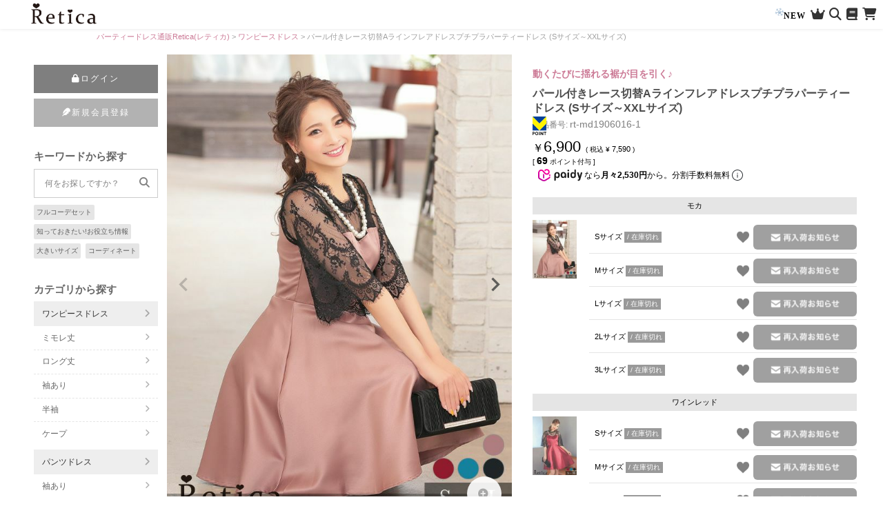

--- FILE ---
content_type: text/html;charset=UTF-8
request_url: https://www.bridesmaiddress.jp/c/op_dress/rt-md1906016-1
body_size: 34582
content:
<!DOCTYPE html>
<html lang="ja"><head>
  <meta charset="UTF-8">
  
  <title>パール付きレース切替Aラインフレアドレスプチプラパーティードレス (Sサイズ～XXLサイズ) | パーティドレス通販Retica レティカ</title>
  <meta name="viewport" content="width=device-width">


    <meta name="description" content="Retica（レティカ）の結婚式・お呼ばれにぴったりの「パール付きレース切替Aラインフレアドレスプチプラパーティードレス (Sサイズ～XXLサイズ)」をご注文後即日発送します - 結婚式ワンピースドレス・パーティードレス通販Retica（レティカ）">
    <meta name="keywords" content="パール付きレース切替Aラインフレアドレスプチプラパーティードレス (Sサイズ～XXLサイズ),ワンピースドレス,パーティドレス通販Retica レティカ">
  
  <link rel="stylesheet" href="https://retica.itembox.design/system/fs_style.css?t=20251118042550">
  <link rel="stylesheet" href="https://retica.itembox.design/generate/theme5/fs_theme.css?t=20251118042550">
  <link rel="stylesheet" href="https://retica.itembox.design/generate/theme5/fs_original.css?t=20251118042550">
  
  <link rel="canonical" href="https://www.bridesmaiddress.jp/c/op_dress/rt-md1906016-1">
  
  
  
  
  <script>
    window._FS=window._FS||{};_FS.val={"tiktok":{"enabled":false,"pixelCode":null},"recaptcha":{"enabled":false,"siteKey":null},"clientInfo":{"memberId":"guest","fullName":"ゲスト","lastName":"","firstName":"ゲスト","nickName":"ゲスト","stageId":"","stageName":"","subscribedToNewsletter":"false","loggedIn":"false","totalPoints":"","activePoints":"","pendingPoints":"","purchasePointExpiration":"","specialPointExpiration":"","specialPoints":"","pointRate":"","companyName":"","membershipCardNo":"","wishlist":"","prefecture":""},"enhancedEC":{"ga4Dimensions":{"userScope":{"login":"{@ member.logged_in @}","stage":"{@ member.stage_order @}"}},"affiliations":{"gscene":"scenegoogleAD","yscene":"sceneyahooAD","ggenre":"genregoogleAD","ygenre":"genreyahooAD","gother":"othershopsgoogleAD","yother":"othershopsyahooAD"},"amazonCheckoutName":"Amazonペイメント","measurementId":"G-FK8PPRMMCZ","trackingId":"UA-75493141-1","dimensions":{"dimension1":{"key":"log","value":"{@ member.logged_in @}"}}},"shopKey":"retica","device":"PC","productType":"1","cart":{"stayOnPage":false}};
  </script>
  
  <script src="/shop/js/webstore-nr.js?t=20251118042550"></script>
  <script src="/shop/js/webstore-vg.js?t=20251118042550"></script>
  
    <script src="//r2.future-shop.jp/fs.retica/pc/recommend.js"></script>
  
  
  
  
  
  
  
  
    <script type="text/javascript" >
      document.addEventListener('DOMContentLoaded', function() {
        _FS.CMATag('{"fs_member_id":"{@ member.id @}","fs_page_kind":"product","fs_product_url":"rt-md1906016-1"}')
      })
    </script>
  
  
  <!----------iPhone用アイコン------------>
<link rel="apple-touch-icon" href="https://retica.itembox.design/item/apple-touch-icon.png" />	
<style>* {font-display: swap;}</style>

<!----------共通CSS------------>
 <link rel="preload" href="https://retica.itembox.design/item/rt_css/base.css?ver=20230403" as="style" onload="this.onload=null;this.rel='stylesheet'">
 <link rel="preload" href="https://retica.itembox.design/item/rt_css/header.css?ver=20230403" as="style" onload="this.onload=null;this.rel='stylesheet'">
 <link rel="preload" href="https://retica.itembox.design/item/rt_css/megamenu.css?ver=20230403" as="style" onload="this.onload=null;this.rel='stylesheet'">
 <link rel="preload" href="https://retica.itembox.design/item/rt_css/header_add.css?ver=20230403" as="style" onload="this.onload=null;this.rel='stylesheet'">
 <link rel="preload" href="https://retica.itembox.design/item/rt_css/rt_bnr_contents.css?ver=20230403" as="style" onload="this.onload=null;this.rel='stylesheet'">
 <link rel="preload" href="https://retica.itembox.design/item/rt_css/rt_feature.css?ver=20230403" as="style" onload="this.onload=null;this.rel='stylesheet'">
 <link rel="preload" href="https://retica.itembox.design/item/rt_css/ranking.css?ver=20230403" as="style" onload="this.onload=null;this.rel='stylesheet'">
 <link rel="preload" href="https://retica.itembox.design/item/rt_css/coordinate.css?ver=20230403" as="style" onload="this.onload=null;this.rel='stylesheet'">
 <link rel="preload" href="https://retica.itembox.design/item/rt_css/rt_footer.css?ver=20240125" as="style" onload="this.onload=null;this.rel='stylesheet'">


<!----------▼▼SPドロワーメニュー・PCサイドメニュー▼▼----------->
 <link rel="preload" href="https://retica.itembox.design/item/rt_css/drawer-menu.css?ver=20230403" as="style" onload="this.onload=null;this.rel='stylesheet'">
 <link rel="preload" href="https://retica.itembox.design/item/rt_css/dm_sm-inner.css?ver=20230403" as="style" onload="this.onload=null;this.rel='stylesheet'">
	
<!----------Webフォント用CSS------------>
<!--<link rel="stylesheet" href="https://use.fontawesome.com/releases/v5.4.2/css/all.css" integrity="sha384-/rXc/GQVaYpyDdyxK+ecHPVYJSN9bmVFBvjA/9eOB+pb3F2w2N6fc5qB9Ew5yIns" crossorigin="anonymous">
<link href="https://maxcdn.bootstrapcdn.com/font-awesome/4.7.0/css/font-awesome.min.css" rel="stylesheet" integrity="sha384-wvfXpqpZZVQGK6TAh5PVlGOfQNHSoD2xbE+QkPxCAFlNEevoEH3Sl0sibVcOQVnN" crossorigin="anonymous">-->

<link rel="preload" href="https://use.fontawesome.com/releases/v6.2.1/css/all.css" as="style" onload="this.onload=null;this.rel='stylesheet'">
<!---------jQuery------------>
<script src="https://ajax.googleapis.com/ajax/libs/jquery/3.4.1/jquery.min.js"></script>

<!----------▼▼スライダー▼▼------------>		
<script src="https://retica.itembox.design/item/slick/slick.min.js"></script>
<!--<link rel="preload" as="script" href="https://retica.itembox.design/item/slick/slick.min.js">-->
<link rel="preload" href="https://retica.itembox.design/item/slick/slick-theme.css" as="style" onload="this.onload=null;this.rel='stylesheet'" />
<link rel="preload" href="https://retica.itembox.design/item/slick/slick.css" as="style" onload="this.onload=null;this.rel='stylesheet'" />



<script>	
$(function() {
	var elem = $('.switch');
	var sp = '_pc.';
	var pc = '_sp.';
	var replaceWidth = 768;

	function imageSwitch() {
		var windowWidth = parseInt($(window).width());
		$(elem).each(function() {
			var thisItem = $(this);
			if(windowWidth >= replaceWidth) {
				thisItem.attr('src', thisItem.attr('src').replace(pc, sp));
			} else {
				thisItem.attr('src', thisItem.attr('src').replace(sp, pc));
			}
		});
	}
	imageSwitch();

	var resizeTimer;
	$(window).resize(function() {
		clearTimeout(resizeTimer);
		resizeTimer = setTimeout(function() {
			imageSwitch();
		}, 0); /*0.2秒=200*/
	});
});
</script>

<!-- **OGPタグ（フリーパーツ）↓↓ -->
<meta property="og:title" content="パール付きレース切替Aラインフレアドレスプチプラパーティードレス (Sサイズ～XXLサイズ) | パーティドレス通販Retica レティカ">
<meta property="og:type" content="">
<meta property="og:url" content="https://www.bridesmaiddress.jp/c/op_dress/rt-md1906016-1">
<meta property="og:image" content="https://retica.itembox.design/item/retica_ogp_1200_630.jpg">
<meta property="og:site_name" content="パーティドレス通販Retica レティカ">
<meta property="og:description" content="Retica（レティカ）の結婚式・お呼ばれにぴったりの「パール付きレース切替Aラインフレアドレスプチプラパーティードレス (Sサイズ～XXLサイズ)」をご注文後即日発送します - 結婚式ワンピースドレス・パーティードレス通販Retica（レティカ）">
<!-- **OGPタグ（フリーパーツ）↑↑ -->
<!--ヘッダーgoogle検索表示タグ

　<PageMap>
	<DataObject type="thumbnail">
		<Attribute name="src" value="https://retica.itembox.design/item/images/banner/b_bnr_retica_sp.jpg"/>
		<Attribute name="width" value="100"/>
		<Attribute name="height" value="130"/>
	</DataObject>
　</PageMap>

<meta name="thumbnail" content="https://retica.itembox.design/item/images/banner/b_bnr_retica_sp.jpg" />

 ヘッダーgoogle検索表示タグここまで-->
<!--------Facebook広告------------>
<meta name="facebook-domain-verification" content="axffq6vaefgo0fpmce8xb85o7degdy" />
<!-- Global site tag (gtag.js) - Google Ads: 440390468 -->
<script async src="https://www.googletagmanager.com/gtag/js?id=AW-440390468"></script>
<script>
  window.dataLayer = window.dataLayer || [];
  function gtag(){dataLayer.push(arguments);}
  gtag('js', new Date());

  gtag('config', 'AW-440390468');
</script>

<!---Google Merchant Center(Googleショッピング)--->
<meta name="google-site-verification" content="-ZMoGvERlUPt9OinkjeYjhPjVVSBk8rDpbiKdA2wOso" />
<!---Google Merchant Center(Googleショッピング)--->
<script>
/*----------▼▼商品ページ用CSS▼▼------------*/
document.write('<link href="https://retica.itembox.design/item/rt_css/rt_itempage_default.css?ver='+ new Date().getTime() +'" rel="stylesheet" type="text/css">');
	
$(function() {	
　　$("#rt_id_content-item-contents").load("https://retica.itembox.design/item/html/rt_id_content-item-contents.html");
　　$("#rt_id_content-size-contents").load("https://retica.itembox.design/item/html/rt_id_content-size-contents.html");
	});	
	
	
	
	
	
$(function(){
    function sliderSetting(){
　　　　　var width = $(window).width();
　　　　　if(width >= 768 ){
            $('.rt_itempage_slick').not('.slick-initialized').slick({
                   infinite: true,
				   autoplay: 2000,
                   dots: false,
		           arrows: true,
		           prevArrow: '<img src="https://retica.itembox.design/item/images/arrow_lft.png" class="slick-arrow_prev">',
                   nextArrow: '<img src="https://retica.itembox.design/item/images/arrow_rig.png" class="slick-arrow_next">',
		           slidesToShow: 3,
                   slidesToScroll: 3,
            });
        　} else {
            $('.rt_itempage_slick.slick-initialized').slick('unslick');
       　　　 }
    　　　　}
　　 sliderSetting();
　　　$(window).resize( function() {
        sliderSetting();
    });
});	
	
	
	
$(function(){
    function sliderSetting(){
		
		var slidesToshow_val = 4;
var slidesToshow_leng = $('ul li').length;
  if(slidesToshow_leng > slidesToshow_val){
    slidesToshow_val = slidesToshow_leng;
  }
　　　　　var width = $(window).width();
　　　　　if(width >= 768 ){
            $('.rt_otherColors_slick').not('.slick-initialized').slick({
                   infinite: true,
                   dots: false,
		           arrows: true,
				 　centerMode : false,
				　　variableWidth:false,
		           prevArrow: '<img src="https://retica.itembox.design/item/images/arrow_lft.png" class="slick-arrow_prev">',
                   nextArrow: '<img src="https://retica.itembox.design/item/images/arrow_rig.png" class="slick-arrow_next">',
		           slidesToShow: 4,
                   slidesToScroll: 4,
            });
        　} else {
            $('.rt_otherColors_slick.slick-initialized').slick('unslick');
       　　　 }
    　　　　}
　　 sliderSetting();
　　　$(window).resize( function() {
        sliderSetting();
    });
});	
	
	
	
	
		
	
	
	
</script>











<!--カラー×サイズ登録-->
<link href="https://retica.itembox.design/item/rt_css/rt_itempage_cart-color_size.css?020888" rel="stylesheet" type="text/css">

  <style>
    .notax_price {display:inline-block;font-weight:500;font-size:18px;position:relative;margin:0 4px 0 0;line-height:1em;}
    .notax_price .szp_txt {margin:0 auto;}
    .notax_price .szp_txt span:before {content:"￥";font-size:10px;}
    .fs-c-productListItem__prices {font-size: 10px;}
    .fs-c-productListItem__prices .fs-c-productPrice--selling .fs-c-productPrice__main .fs-c-price__value {font-size:11px;font-weight:400;}
    .fs-c-productListItem__prices .fs-c-productPrice--selling .fs-c-productPrice__addon .fs-c-productPrice__addon__label {font-size:0;margin:0;}
    .fs-c-productListItem__prices .fs-c-productPrice--selling .fs-c-productPrice__main .fs-c-productPrice__main__price .fs-c-price__currencyMark {font-size:10px;margin:0;font-weight:400;}
    .fs-c-productList .fs-c-productListItem__prices .fs-c-productPrice--selling .fs-c-productPrice__main .fs-c-productPrice__main__price .fs-c-price__currencyMark:before {content:"（税込";font-size:10px;display:inline-block;font-weight:400;margin-right:4px;}
    .fs-c-productListItem__prices .fs-c-productPrice--selling .fs-c-productPrice__addon .fs-c-productPrice__addon__label:after {content:" )";font-size:10px;}
    .fs-c-productPrice--member {display: none;}

.fs-c-productPrice--listed .fs-c-productPrice__main .fs-c-productPrice__main__label {font-size:0;}
    .fs-c-productPrice--listed + div .notax_price .szp_txt span {line-height:1.2em;}
    .fs-c-productPrice--listed + div .notax_price .szp_txt span:before {content:"￥";}
    .fs-c-productPrice--listed + .fs-c-productPrice--selling {font-size:10px;}
    .fs-c-productPrice--listed + .fs-c-productPrice--selling .fs-c-price__currencyMark {color:#000;}
    .fs-c-productPrice--listed + .fs-c-productPrice--selling .fs-c-price__value {color:#000;font-size:12px;}
.fs-c-productListItem__prices .fs-c-productPrice--listed + .fs-c-productPrice--selling .fs-c-price__value:after {content:"）";}
  
    .fs-c-productPrice--listed .fs-c-price:before {content:"通常税込価格";}
    .fs-c-productListItem__prices .fs-c-productPrice--selling .fs-c-productPrice__main__addon .fs-c-productPrice__main__addon__label {font-size:0;}
    .fs-c-productPrice__main__joint:after {content: " )";}
    .fs-c-productPrice--listed + .fs-c-productPrice--selling .fs-c-price__currencyMark {font-size: 10px;}
    /*.fs-c-productListItem__prices .fs-c-productPrice--listed + .fs-c-productPrice--selling .fs-c-price__currencyMark:before {content:"税込 " !important;}*/
    .fs-c-productListItem__prices .fs-c-productPrice--listed + .fs-c-productPrice--selling .fs-c-productPrice__addon {display: none;}

/*商品ページ*/
#fs_ProductDetails .fs-c-productPrices--productDetail .fs-c-productPrice--selling {color:#000;}
#fs_ProductDetails .fs-c-productPrices {display:inline-block;margin:6px 0 0;}
#fs_ProductDetails .fs-c-productPrices .notax_price .szp_txt {display:inline-block;font-size:22px;}
#fs_ProductDetails .fs-c-productPrices .notax_price .szp_txt span:before {font-size:16px;}
#fs_ProductDetails .fs-c-productPrices .fs-c-price {font-size:12px;}
#fs_ProductDetails .fs-c-productPrices .fs-c-price:before {content:"( 税込 ";font-size:10px;}
#fs_ProductDetails .fs-c-productPrices .fs-c-price:after {content:")";font-size:10px;}
#fs_ProductDetails .fs-c-productPrices .fs-c-productPrice__addon__label {font-size:0;}

#fs_ProductDetails .fs-c-productPrice--listed + div .notax_price {color:#FF0004;}
#fs_ProductDetails .fs-c-productPrice--listed + div .notax_price .szp_txt span:before {content:"￥";font-size:10px;}
#fs_ProductDetails .fs-c-productPrice--listed + div .notax_price .szp_txt span {font-size:22px;}
#fs_ProductDetails .fs-c-productPrice--listed .fs-c-price:before {content:"通常税込価格";}
#fs_ProductDetails .fs-c-productListCarousel .notax_price .szp_txt span {font-size:14px;}
#fs_ProductDetails .fs-c-productListCarousel .notax_price .szp_txt span:before {font-size:10px;}

#fs_ProductDetails .fs-c-productPrices--productDetail .fs-c-productPrice--selling .fs-c-productPrice__addon .fs-c-productPrice__addon__label {margin:0;}
#fs_ProductDetails .fs-c-productPrices--productDetail .fs-c-productPrice--selling .fs-c-productPrice__addon .fs-c-productPrice__addon__label:before {content:"";}
#fs_ProductDetails .fs-c-productPrices--productDetail .fs-c-productPrice--selling .fs-c-price__value {font-size:11px;}
#fs_ProductDetails .fs-c-productPrices .fs-c-productPrice__main__price {font-weight:400;color:#000;}

#fs_ProductDetails .fs-c-productPrices--productDetail .fs-c-productPrice--listed .fs-c-productPrice__main {text-decoration:none;}
#fs_ProductDetails .fs-c-productPrices .fs-c-productPrice--listed .fs-c-price:after {content:"";}

@media screen and (max-width:900px) {#fs_ProductDetails .fs-c-productPrices {margin:6px auto 0;max-width: 600px;}}
  </style>
  
  <script type="text/javascript">
   window.addEventListener('DOMContentLoaded', ()=>{
    document.querySelectorAll('.fs-c-productPrice.fs-c-productPrice--selling').forEach(node=>{
  
      const price_with_tax=node.querySelector('.fs-c-price__value').textContent;
      const tax_rate=1.1;
      var removecomma = price_with_tax.replace(',', '');
      const price_no_tax=Math.round(removecomma/tax_rate);
      var tax_no_price_comma = price_no_tax.toLocaleString();
      const html=`
        <div class="notax_price">
          <p class="szp_txt">
            <span>${tax_no_price_comma}</span>
          </p>
        </div>`;
      node.insertAdjacentHTML('afterbegin',html);
    });
  });
  </script>
  
<script async src="https://www.googletagmanager.com/gtag/js?id=G-FK8PPRMMCZ"></script>

<script><!--
_FS.setTrackingTag('%3C%21--+Meta+Pixel+Code+--%3E%0A%3Cscript%3E%0A%21function%28f%2Cb%2Ce%2Cv%2Cn%2Ct%2Cs%29%0A%7Bif%28f.fbq%29return%3Bn%3Df.fbq%3Dfunction%28%29%7Bn.callMethod%3F%0An.callMethod.apply%28n%2Carguments%29%3An.queue.push%28arguments%29%7D%3B%0Aif%28%21f._fbq%29f._fbq%3Dn%3Bn.push%3Dn%3Bn.loaded%3D%210%3Bn.version%3D%272.0%27%3B%0An.queue%3D%5B%5D%3Bt%3Db.createElement%28e%29%3Bt.async%3D%210%3B%0At.src%3Dv%3Bs%3Db.getElementsByTagName%28e%29%5B0%5D%3B%0As.parentNode.insertBefore%28t%2Cs%29%7D%28window%2C+document%2C%27script%27%2C%0A%27https%3A%2F%2Fconnect.facebook.net%2Fen_US%2Ffbevents.js%27%29%3B%0Afbq%28%27init%27%2C+%27446320477434915%27%29%3B%0Afbq%28%27track%27%2C+%27PageView%27%29%3B%0A%3C%2Fscript%3E%0A%3Cnoscript%3E%3Cimg+height%3D%221%22+width%3D%221%22+style%3D%22display%3Anone%22%0Asrc%3D%22https%3A%2F%2Fwww.facebook.com%2Ftr%3Fid%3D446320477434915%26ev%3DPageView%26noscript%3D1%22%0A%2F%3E%3C%2Fnoscript%3E%0A%3C%21--+End+Meta+Pixel+Code+--%3E%0A%3C%21--+Global+site+tag+%28gtag.js%29+-+Google+Ads%3A+440390468+--%3E%0A%3Cscript+async+src%3D%22https%3A%2F%2Fwww.googletagmanager.com%2Fgtag%2Fjs%3Fid%3DAW-440390468%22%3E%3C%2Fscript%3E%0A%3Cscript%3E%0A++window.dataLayer+%3D+window.dataLayer+%7C%7C+%5B%5D%3B%0A++function+gtag%28%29%7BdataLayer.push%28arguments%29%3B%7D%0A++gtag%28%27js%27%2C+new+Date%28%29%29%3B%0A%0A++gtag%28%27config%27%2C+%27AW-440390468%27%2C+%7B%27allow_enhanced_conversions%27%3Atrue%7D%29%3B%0A%3C%2Fscript%3E%0A%3C%21--+Global+site+tag+%28gtag.js%29+-+Google+Ads%3A+440390468+--%3E%0A%3Cscript+async+src%3D%22https%3A%2F%2Fwww.googletagmanager.com%2Fgtag%2Fjs%3Fid%3DAW-440390468%22%3E%3C%2Fscript%3E%0A%3Cscript%3E%0A++window.dataLayer+%3D+window.dataLayer+%7C%7C+%5B%5D%3B%0A++function+gtag%28%29%7BdataLayer.push%28arguments%29%3B%7D%0A++gtag%28%27js%27%2C+new+Date%28%29%29%3B%0A%0A++gtag%28%27config%27%2C+%27AW-440390468%27%2C+%7B%27allow_enhanced_conversions%27%3Atrue%7D%29%3B%0A%3C%2Fscript%3E%0A%3C%21--+LINE+Tag+Base+Code+--%3E%0A%3C%21--+Do+Not+Modify+--%3E%0A%3Cscript%3E%0A%28function%28g%2Cd%2Co%29%7B%0A++g._ltq%3Dg._ltq%7C%7C%5B%5D%3Bg._lt%3Dg._lt%7C%7Cfunction%28%29%7Bg._ltq.push%28arguments%29%7D%3B%0A++var+h%3Dlocation.protocol%3D%3D%3D%27https%3A%27%3F%27https%3A%2F%2Fd.line-scdn.net%27%3A%27http%3A%2F%2Fd.line-cdn.net%27%3B%0A++var+s%3Dd.createElement%28%27script%27%29%3Bs.async%3D1%3B%0A++s.src%3Do%7C%7Ch%2B%27%2Fn%2Fline_tag%2Fpublic%2Frelease%2Fv1%2Flt.js%27%3B%0A++var+t%3Dd.getElementsByTagName%28%27script%27%29%5B0%5D%3Bt.parentNode.insertBefore%28s%2Ct%29%3B%0A++++%7D%29%28window%2C+document%29%3B%0A_lt%28%27init%27%2C+%7B%0A++customerType%3A+%27account%27%2C%0A++tagId%3A+%27cc14ba5b-2740-4809-80ff-5d690c24d1f8%27%0A%7D%29%3B%0A_lt%28%27send%27%2C+%27pv%27%2C+%5B%27cc14ba5b-2740-4809-80ff-5d690c24d1f8%27%5D%29%3B%0A%3C%2Fscript%3E%0A%3Cnoscript%3E%0A++%3Cimg+height%3D%221%22+width%3D%221%22+style%3D%22display%3Anone%22%0A+++++++src%3D%22https%3A%2F%2Ftr.line.me%2Ftag.gif%3Fc_t%3Dlap%26t_id%3Dcc14ba5b-2740-4809-80ff-5d690c24d1f8%26e%3Dpv%26noscript%3D1%22+%2F%3E%0A%3C%2Fnoscript%3E%0A%3C%21--+End+LINE+Tag+Base+Code+--%3E%0A%0A%3Cscript+type%3D%22text%2Fjavascript%22%3E%0A++++%28function%28c%2Cl%2Ca%2Cr%2Ci%2Ct%2Cy%29%7B%0A++++++++c%5Ba%5D%3Dc%5Ba%5D%7C%7Cfunction%28%29%7B%28c%5Ba%5D.q%3Dc%5Ba%5D.q%7C%7C%5B%5D%29.push%28arguments%29%7D%3B%0A++++++++t%3Dl.createElement%28r%29%3Bt.async%3D1%3Bt.src%3D%22https%3A%2F%2Fwww.clarity.ms%2Ftag%2F%22%2Bi%3B%0A++++++++y%3Dl.getElementsByTagName%28r%29%5B0%5D%3By.parentNode.insertBefore%28t%2Cy%29%3B%0A++++%7D%29%28window%2C+document%2C+%22clarity%22%2C+%22script%22%2C+%22slrj6lrjwz%22%29%3B%0A%3C%2Fscript%3E');
--></script>
</head>
<body class="fs-body-product fs-body-product-rt-md1906016-1" id="fs_ProductDetails">

<div class="fs-l-page">
<style>
.bigsize_icon,
.color_palette {display:none;}
.fs-c-productMark > li {display: inline-block;vertical-align:middle;}
.fs-c-productMarks,
.fs-c-productMark {display:inline-block;width:auto;}
.fs-c-productMarks .color_blank {width:calc(90vw - 30px);}
@media screen and (min-width:901px) {
.fs-c-productCarouselMainImage__thumbnailList {grid-template-columns: repeat(12, 8%);}
.fs-c-productMarks .color_blank {width:300px;}
}

.fs-c-mark--bundle--image img {height:26px;width:auto;}


/*---レビューエリア---*/
.fs-c-productReview {margin:10px auto;padding:0 10px;}
.fs-c-productReview__reviewList,
.fs-c-reviewList {list-style: none;}

.fs-c-aggregateRating {max-width:1000px;margin:0 auto;}
.fs-c-aggregateRating__rating {background: #eee;align-items: center;padding:4px 10px;margin-bottom: 6px;}
.fs-c-aggregateRating__rating .fs-c-rating__stars {width:90px;text-align: center;}
.fs-c-reviewStars::before {font-size:16px;}
.fs-c-aggregateRating__rating::before {display: inline-block;width:calc(100% - 120px);color:rgba(0,0,0,.7);}


/*レビュー投稿数少ないので隠す*/
.fs-c-aggregateRating__count {display:none;}

.fs-c-reviewList__item__info {display: flex;flex-wrap:wrap;justify-content: space-between;align-items: center;margin-bottom:4px;}
.fs-c-reviewInfo__date {display: flex;width:120px;text-align: right;align-items:center;}
.fs-c-reviewRating {display: flex;width:90px;align-items:center;}

.fs-c-reviewList__item {padding:6px;box-shadow: 0 1px 4px rgba(0,0,0,.2);width:98%;margin:0 auto 10px;}
.fs-c-reviewList__item:last-child {border-bottom: none;}
.fs-c-reviewInfo__date dt {font-size:10px;line-height: 1em;color:rgba(0,0,0,.7);margin-right:3px;}
.fs-c-reviewInfo__date dd {font-size:10px;line-height: 1em;letter-spacing:1px;color:rgba(0,0,0,.7);}

.fs-c-reviewInfo__reviewer {display:flex;text-align: left;width:100%;align-items: center;}
.fs-c-reviewInfo__reviewer .fs-c-reviewer__name {display:inline-block;white-space:nowrap;font-size:11px;vertical-align: middle;}
.fs-c-reviewInfo__reviewer .fs-c-reviewer__status {display:inline-block;white-space:nowrap;background:#eee;display:inline-block;transform:scale(.8);padding:0 12px;border-radius:10px;margin:0 4px;vertical-align: middle;}
.fs-c-reviewInfo__reviewer .fs-c-reviewer__profile__status:before {content:"年代:";color:rgba(0,0,0,.7);}
.fs-c-reviewInfo__reviewer .fs-c-reviewer__profile {display: inline-block;vertical-align: middle;white-space:nowrap;}

.fs-c-reviewList__item__body {text-align: justify;color:rgba(0,0,0,1);padding:4px 0;border-top: 1px solid #eee;}

.fs-c-button--viewAllReviews {display: inline-block;background:rgba(0,0,0,.5);padding:0 4px;color:#fff;border-radius: 3px;margin:2px auto;}

.fs-c-productReviewed {display: grid;grid-template-columns:40% 60%;grid-template-rows:64px 20px auto;padding:6px;max-width:750px;margin:0 auto;}
.fs-c-productReviewed .fs-c-productReviewed__image {grid-row: 1/4;}
.fs-c-productReviewed .fs-c-productReviewed__name {grid-row: 1/2;grid-column: 2/3;padding:4px;}
.fs-c-productReviewed .fs-c-productReviewed__name a div {white-space: pre-wrap;-webkit-line-clamp:3;text-decoration: underline;font-size:12px;}
.fs-c-productReviewed .fs-c-productReviewed__number {padding:0 4px;}
.fs-c-productReviewed .fs-c-productReviewed__number .fs-c-productNumber__number {font-size:12px;letter-spacing: 1px;}

.fs-c-variationCart__variationName__price .fs-c-price {display:inline-block;}
.fs-c-productPrices span.fs-c-productPrice__main__addon,
.fs-c-productPrices span.fs-c-productPrice__main__joint {display:none;}


/*商品画像サムネイル*/
.fs-c-productCarouselMainImage__thumbnailList {overflow-x:scroll;white-space:nowrap;display:block;padding-bottom:10px;}
.fs-c-productCarouselMainImage__thumbnailList > li {width:calc(100% / 5.5);vertical-align:top;display:inline-block;font-size:10px;text-align:center;}
.fs-c-productCarouselMainImage__thumbnailList > li .fs-c-productCarouselMainImage__thumbnail__caption {white-space: pre-wrap;line-height: 1.1em;}

/*再入荷お知らせボタン*/
.fs-c-button--subscribeToArrivalNotice--variation {border:none;overflow:hidden;border-radius:6px;}
@media screen and (min-width: 768px) {
.fs-c-button--subscribeToArrivalNotice--variation {background:#a0a0a0 !important;padding: 0px 17px !important;}
.fs-c-button--subscribeToArrivalNotice--variation img {border-radius:8px;}
}

/*予約テキスト*/
.fs-c-variationCart__variationName__shippingDate {font-size:10px;color:red;font-weight: bold;}

/*在庫切れテキスト*/
.fs-c-variationList__item .fs-c-variationCart__variationName .fs-c-variationCart__variationName__stock--outOfStock {display:inline-block;padding:1px 4px;background:rgba(0,0,0,.4);color:#fff;text-align:center;}
</style>


<style>
  #hamberger_menu_button {display:none;}
  #header_area {display:flex;position: sticky;background: #fff;z-index: 20;top:0;left:0;right:0;box-shadow: 0 0px 5px rgba(0,0,0,.1)}
  #header_area .hamberger_button {width:40px;height:40px;}
  #header_area .hamberger_button span {display:block;position:relative;top:20px;left:8px;width:28px;height:2px;background: rgba(0,0,0,.7);border-radius: 2px;transition: all .5s;}
  #header_area .hamberger_button span:before,
  #header_area .hamberger_button span:after {content:"";display:block;width:100%;height:100%;background: rgba(0,0,0,.7);position:absolute;top:-8px;border-radius: 2px;transition: all .5s;}
  #header_area .hamberger_button span:after {width:80%;top:8px;}
  #header_area .logo {display:inline-block;}
  #header_area .logo img {height: 40px;width: auto;padding:5px;}
  #header_area .head_icon_list {align-self:center;width: calc(100% - 96px - 40px);text-align: right;padding-right:8px;}
  #header_area .head_icon_list a,
  #header_area .head_icon_list label {display:inline-block;padding:2px;}
  #header_area .head_icon_list i {font-size:18px;color:rgba(0,0,0,.8);}
  #header_area .head_icon_list #head_search_button {display: none;}
  #header_area .head_icon_list a p {color:#000;font-size: 12px;letter-spacing: 1px;font-weight: bold;font-family: Georgia, "Times New Roman", Times, "serif";}
  #header_area .head_icon_list a.head_new_link p {animation:clchange 3s ease infinite alternate;}
  /*@keyframes clchange {
  0% {color:#de3752;}
  80% {color:#de3752;}
  100% {color:black;}
  }*/
  #header_area .head_icon_list a.head_new_link p::before {content:"";background:url(https://retica.itembox.design/item/banner/kazari_snow_frake3.png) no-repeat;background-size:100% auto;display:inline-block;width:16px;height:16px;position:relative;top:-2px;right:-2px;animation:roll-kazari 5s ease infinite;}
  @keyframes roll-kazari {
  0% {transform: scale(.7) rotate(0);}
  33% {transform: scale(.7) rotate(20deg);}
  66% {transform: scale(.7) rotate(-20deg);}
  100% {transform: scale(.7) rotate(0deg);}
  }

  /*--ヘッダー検索--*/
  .head_search_area {display:block;position:fixed;width:100%;height:0;margin:0 auto;padding:0 5%;overflow:hidden;left:0;right:0;top:0px;background:#fff;text-align:left;transition: all .5s;}
  #head_search_button:checked + .head_search_area {overflow-y:scroll;height:90%;padding:1% 5%;z-index:10;}
  .head_search_area p,.head_search_area span,.head_search_area dt {margin:1em 0 .5em;color:#333;}
  #header_area .head_icon_list label.close_button {position:absolute;top:0;right:0;font-size:36px;width:38px;height:38px;padding:0;line-height:33px;text-align: center;}
  #header_area .head_icon_list label.close_button:before {content:"";display:block;background:#eee;width: 100%;height:100%;top:0;left:0;position:absolute;z-index:-1;}
  #header_area .head_icon_list label.close_cover {display:none;position:fixed;width: 100%;height: 100%;background: rgba(0,0,0,.7);top:0px;left:0;z-index:3;}
  #head_search_button:checked + .head_search_area + label.close_cover {display:block;}
  .retica_FilterSearch_Form_Price {display: flex;justify-content: space-between;}
  .retica_FilterSearch_Form_Price span {align-self: center;}
  .retica_FilterSearch_Form_PriceInput {width:calc(100% / 2 - 1.5em);align-self:center;}
  .head_search_area .box_dm_sm {background: #fff !important;}
  .retica_linkBtn {background:rgba(0,0,0,.7);color:#fff;border:none;padding:.8em 1em;font-size:12px;letter-spacing: 2px;}
  .retica_linkBtn_reset {opacity: .5;}
  #main_category {height: 40px;font-size:12px;}
  .head_search_area .retica_search_radio_box_area .retica_btn {position: relative;width:46px;text-align: center;}
  .head_search_area .retica_btn input {display:none;}
  .head_search_area .retica_search_radio_box_area .retica_btn:before {display:block;font-family:  "Font Awesome 5 Free"; content: "\f111";font-weight:bold;font-size:20px;margin:3px auto 5px;}
  .head_search_area .retica_search_radio_box_area .retica_btn input:checked + span:before {content:"";display:block;position: absolute;border-radius: 50%;top:0;left: 0;right:0;margin:0 auto;width: 26px;height:26px;border:2px solid #ccc;}
  .head_search_area .retica_search_check_box_area .retica_btn span {position: relative;padding-left:20px;}
  .head_search_area .retica_search_check_box_area .retica_btn span:after {content:"";display:block;width:10px;height: 10px;border:1px solid #ccc;position: absolute;top:0;left:0;z-index:1;}
  .head_search_area .retica_search_check_box_area .retica_btn input + span:before {content:"";display: none;}
  .head_search_area .retica_search_check_box_area .retica_btn input:checked + span:before {content:"";display:block;position:absolute;width:4px;height: 6px;left:3px;top:1px;border:none;border-bottom: 2px solid #9d5b8b;border-right: 2px solid #9d5b8b;transform: rotate(45deg);z-index:2;}


/*検索フォーム*/
.search_box_dm_sm {width: 100%; height: 42px; position: relative; margin: 0 0 10px;border: 1px solid rgba(0,0,0,0.2);}
.search_box_dm_sm .fluid-input {display: table; width: 100%; height: 40px;}
.search_box_dm_sm .fluid-input > * {display: table-cell;vertical-align: middle;}
.search_box_dm_sm .box_dm_sm {width:calc(100% - 2px); height: 40px;font-size: 12px;cursor: text;padding-left: 15px;margin-left: auto; margin-right: auto;border:solid 0px;border-radius: 0;box-sizing:border-box;}
.search_box_dm_sm ::placeholder { color: #000; opacity: 0.5 }
.search_box_dm_sm ::-webkit-input-placeholder{  color: #000; opacity: 0.5 } /*Webkit*/
.search_box_dm_sm :-moz-placeholder { color: #000; opacity: 0.5 } /*Firefox 18以前（古い書き方なので使っちゃダメ） */
.search_box_dm_sm ::-moz-placeholder { color: #000; opacity: 0.5; } /*Firefox 19以降*/
.search_box_dm_sm :-ms-input-placeholder { color: #000; opacity: 0.5 } /*IE10以降*/ /* http://msdn.microsoft.com/en-us/library/ie/hh772745(v=vs.85).aspx */
.search_box_dm_sm input, 
.search_box_dm_sm button {width: 15%; margin: 0; height: 40px;position: absolute; top: 0; color: #000; vertical-align: baseline;font: inherit;-webkit-appearance: none;-moz-appearance: none;border: 0; outline: 0;cursor: hand;}
.search_box_dm_sm button { right: 5px;}
@media screen and (max-width:500px ){ .search_box_dm_sm button { right: 0px;}}
.search_box_dm_sm .box_dm_sm, 
.search_box_dm_sm .button > button {height: 40px; line-height: 40px;background-color: rgba(0,0,0,0.0); }
.search_box_dm_sm .button > button{ font-size: 15px; margin-top: -1px; color: rgba(0,0,0,0.5); }
.search_box_dm_sm .button > button:hover{ color: rgba(0,0,0,0.7); }


@media screen and (min-width:1000px) {
#header_area .hamberger_button {opacity:0;}
  .head_search_area {padding:0 5%;}
  .head_search_area > a {display:inline-block;width:20%;vertical-align:top;}
  .head_search_area > a {text-align:center;}
  .head_search_area #retica_searchPage_Form > p {display:none;}
  .head_search_area .retica_dressSearch_contents {display:inline-block;width:78%;vertical-align:top;}
  .head_search_area .retica_dressSearch_contents dl {display:flex;}
  .head_search_area .retica_dressSearch_contents dl dt {width:4em;}
  .head_search_area .retica_dressSearch_contents dl dd {width:calc(100% - 5em);padding-left:10px;}
.retica_FilterSearch_Form_Category #main_category,
.retica_FilterSearch_Form_Category .retica_FilterSearch_Form_PriceInput {height:30px;align-self: flex-start;}
  #head_search_button:checked + .head_search_area {height:200px;}
  .head_search_area .retica_dressSearch_contents #retica_searchPage_Form {
    display:grid;
    grid-template-columns: 1fr 1fr 1fr 1fr;
    grid-template-rows: 40px 90px 40px;
column-gap: 10px;
  row-gap: 10px;
  }
  .head_search_area .retica_dressSearch_contents #retica_searchPage_Form .search_box_dm_sm {grid-column: 3 / 5;grid-row: 2 / 3;}
  .head_search_area .retica_dressSearch_contents #retica_searchPage_Form .retica_search_select_box_area:nth-of-type(1) {grid-column: 1/2;grid-row: 1/2;}
  .head_search_area .retica_dressSearch_contents #retica_searchPage_Form .retica_search_select_box_area:nth-of-type(2) {grid-column: 2/3;grid-row: 1/2;}
  .head_search_area .retica_dressSearch_contents #retica_searchPage_Form .retica_search_radio_box_area {grid-column: 1/3;grid-row: 2/3;}
  .head_search_area .retica_dressSearch_contents #retica_searchPage_Form .retica_search_check_box_area {grid-column: 1/3;grid-row: 3/4;}
  .head_search_area .retica_dressSearch_contents #retica_searchPage_Form .retica_linkBtn {grid-column: 3/4;grid-row: 3/4;}
  .head_search_area .retica_dressSearch_contents #retica_searchPage_Form .retica_linkBtn_reset {grid-column: 4/5;grid-row: 3/4;}

}


.retica_btn.rt-RED:before{color:var(--rd)}
.retica_btn.rt-PINK:before{color:var(--pk)}
.retica_btn.rt-PURPLE:before{color:var(--pr)}
.retica_btn.rt-NAVY:before{color:var(--nv)}
.retica_btn.rt-BLUE:before{color:var(--bl)}
.retica_btn.rt-GREEN:before{color:var(--gr)}
.retica_btn.rt-YERROW:before{color:var(--ye);}
.retica_btn.rt-ORANGE:before{color:var(--or)}
.retica_btn.rt-BROWN:before{color:var(--br)}
.retica_btn.rt-BEIGE:before{color:var(--be)}
.retica_btn.rt-GRAY:before{color:var(--gy)}
.retica_btn.rt-BLACK:before{color:var(--bk)}
</style>

<section id="header_area">
  <label class="hamberger_button" for="hamberger_menu_button"><span></span></label>
  <a class="logo" href="https://www.bridesmaiddress.jp/"><img src="https://retica.itembox.design/item/images/retica_logo.png" width="700" height="220" loading="eager" alt="パーティードレス通販Retica(レティカ)"></a>
  <div class="head_icon_list">
    <a class="head_new_link" href="https://www.bridesmaiddress.jp/p/search?tag=冬新作ピック&sort=priority"><p>NEW</p></a>
    <a href="https://www.bridesmaiddress.jp/c/ranking" target="_top"><i class="fa-solid fa-crown"></i></a>
    <label for="head_search_button"><i class="fa fa-search" aria-hidden="true"></i></label>
    <a href="https://www.bridesmaiddress.jp/blog/" target="_top"><i class="fa-solid fa-book"></i></a>
    <input type="checkbox" id="head_search_button">
    <div class="head_search_area">
      
      <label class="close_button" for="head_search_button">×</label>
      <a href="https://www.bridesmaiddress.jp/c/search">
      <p>▼かんたん検索から探す▼</p>
      <img src="https://retica.itembox.design/item/easy_search/easy_search.jpg">
      </a>
    
      <!--詳細検索-->
      <section class="retica_dressSearch_contents" id="retica_SearchForm">
      <form action="/p/search" method="get" id="retica_searchPage_Form" class="retica_FilterSearch_Form" name="searchbox" accept-charset="UTF-8">
      <label class="search_box_dm_sm">
        <input type="text" name="keyword" maxlength="1000" value="" class="box_dm_sm" placeholder="キーワードを入れてください">
        <div class="button"><button type="submit" class=""><i class="fa fa-search" aria-hidden="true"></i></button></div>
      </label>

      <p>▼詳細検索から探す▼</p>
      <dl class="retica_search_select_box_area">
        <dt>カテゴリ</dt>
        <dd>
          <div class="retica_FilterSearch_Form_Category">
            <select name="tag" id="main_category" onchange="changeTerm()">
              <option value="" selected><span>-</span></option>
              <option value="ワンピースドレスカテゴリ"><span>ワンピースドレス</span></option>
              <option value="パンツドレスカテゴリ"><span>パンツドレス</span></option>
              <option value="セレモニースーツカテゴリ"><span>セレモニースーツ</span></option>
              <option value="トップスカテゴリ"><span>ブラウス</span></option>
              <option value="シューズカテゴリ"><span>シューズ</span></option>
              <option value="バッグカテゴリ"><span>バッグ</span></option>
              <option value="アウターカテゴリ"><span>アウター</span></option>
              <option value="アクセサリーカテゴリ"><span>アクセサリー</span></option>
              <option value="ヘアアクセサリーカテゴリ"><span>ヘアアクセサリー</span></option>
            </select>
          </div>
        </dd>
      </dl>

      <dl class="retica_search_select_box_area">
        <dt>価格帯</dt>
        <dd class="retica_FilterSearch_Form_Price">
          <input type="text" name="minprice" maxlength="9" value="" placeholder="-" class="retica_FilterSearch_Form_PriceInput"> 
          <span>&#12316;</span>
          <input type="text" name="maxprice" maxlength="9" value="" placeholder="-" class="retica_FilterSearch_Form_PriceInput">	
        </dd>
      </dl>



      <dl class="retica_search_radio_box_area">
        <dt>カラー</dt>
        <dd id="retica_color_form">
          <label class="retica_btn"><input class="color_all" type="radio" name="horizontalvariationvalue" value="" checked><span>ALL</span></label>
          <label class="retica_btn rt-BLACK"><input onClick="colorcheckflg(this.checked);" type="radio" name="horizontalvariationvalue" value="ブラック,Black"><span>ブラック</span></label>
          <label class="retica_btn rt-NAVY"><input onClick="colorcheckflg(this.checked);" type="radio" name="horizontalvariationvalue" value="ネイビー,Navy"><span>ネイビー</span></label>
          <label class="retica_btn rt-PINK"><input onClick="colorcheckflg(this.checked);" type="radio" name="horizontalvariationvalue" value="ピンク,ダスティピンク,ホワイト×ピンク,ピンク×ブラック,Pink,Nudepink,Bakedpink,dustypink"><span>ピンク</span></label>
          <label class="retica_btn rt-BEIGE"><input onClick="colorcheckflg(this.checked);" type="radio" name="horizontalvariationvalue" value="ベージュ,ホワイト×ベージュ,アイボリー,シャンパンベージュ,ベージュ×ブラック,Beige,BlackxBeige,Ivory,Mocha"><span>ベージュ</span></label>
          <label class="retica_btn rt-RED"><input onClick="colorcheckflg(this.checked);" type="radio" name="horizontalvariationvalue" value="レッド,ボルドー,レッド×ブラック,ワインレッド,Red,Winered"><span>レッド</span></label>
          <label class="retica_btn rt-BLUE"><input onClick="colorcheckflg(this.checked);" type="radio" name="horizontalvariationvalue" value="ブルー,Bakedblue,Dustyblue,Blue"><span>ブルー</span></label>
          <label class="retica_btn rt-PURPLE"><input onClick="colorcheckflg(this.checked);" type="radio" name="horizontalvariationvalue" value="パープル,ホワイト×パープル,Purple"><span>パープル</span></label>
          <label class="retica_btn rt-GREEN"><input onClick="colorcheckflg(this.checked);" type="radio" name="horizontalvariationvalue" value="グリーン,ミント,ブルーグリーン,ブラック×グリーン,ホワイト×グリーン,Bluegreen,Turquoise,Mint,Green,Moss,green"><span>グリーン</span></label>
          <label class="retica_btn rt-GRAY"><input onClick="colorcheckflg(this.checked);" type="radio" name="horizontalvariationvalue" value="グレー,ミントグレー,ホワイト×グレー,Powdergray,MistyGray,ホワイトレース×グレー,ブラック×グレー,IceGray,Grey,Gray"><span>グレー</span></label>

        </dd>
        
      </dl>


      
          

      <dl class="retica_search_check_box_area">
        <dd><label class="retica_btn"><input type="checkbox" name="tag" value="アウトレット"><span>セール</span></label></dd>
        <dd><label class="retica_btn" style="display: none;"><input type="radio" name="nostock" value="true" checked="checked"><span>在庫ありのみ</span></label></dd>
        <dd><label style="display: none;"><input id="tag_main_item_only" type="checkbox" name="tag" value="メイン品番" checked="checked" disabled="disabled"><span>メイン品番</span></label></dd>
      </dl>

      <button type="submit" class="retica_linkBtn">この条件で絞り込む</button>
      <input type="reset" class="retica_linkBtn retica_linkBtn_reset" value="リセット" />

      </form>
      
      </section>

      <script>
      function colorcheckflg(ischecked){
          if(ischecked == true){
            document.getElementById("tag_main_item_only").disabled = false;
          } else {
            document.getElementById("tag_main_item_only").disabled = true;
          }
        }
      </script>
      <!--詳細検索ここまで-->

    </div>
    <label class="close_cover" for="head_search_button"></label>
    <a href="https://www.bridesmaiddress.jp/p/cart" target="_top"><i class="fas fa-shopping-cart"></i></a>
  </div>
</section>


<!-- **パンくずリストパーツ （システムパーツ） ↓↓ -->
<nav class="fs-c-breadcrumb">
<ol class="fs-c-breadcrumb__list">
<li class="fs-c-breadcrumb__listItem">
<a href="/">パーティードレス通販Retica(レティカ)</a>
</li>
<li class="fs-c-breadcrumb__listItem">
<a href="/c/op_dress">ワンピースドレス</a>
</li>
<li class="fs-c-breadcrumb__listItem">
パール付きレース切替Aラインフレアドレスプチプラパーティードレス (Sサイズ～XXLサイズ)
</li>
</ol>
</nav>
<!-- **パンくずリストパーツ （システムパーツ） ↑↑ -->
<main class="fs-l-main"><div id="fs-page-error-container" class="fs-c-panelContainer">
  
  
</div>


<style>
    :root {
        --rd:#e60033;
        --pk:#eebbcb;
        --pr:#9d5b8b;
        --nv:#1c305c;
        --bl:#579ed4;
        --gr:#316745;
        --ye:#ffff7f;
        --or:#ffbf7f;
        --br:#6f4b3e;
        --be:#ede4cd;
        --gy:#808080;
        --bk:#000b00;
    }
  /*--レフトメニュー--*/
  #sidemenu-contents {position:fixed;overflow:scroll;display:block;width:100%;background: #fff;left:-100%;top:0;height:100%;z-index: 30;transition: left .3s;vertical-align:top;text-align:left;}

  #hamberger_menu_button:checked ~ .hamberger_button span {transform: rotate(45deg);}
  #hamberger_menu_button:checked ~ .hamberger_button span:before {transform: rotate(90deg);top:0;}
  #hamberger_menu_button:checked ~ .hamberger_button span:after {opacity: 0;}
  #hamberger_menu_button:checked ~ #sidemenu-contents {left:0;display:block;}

  #sidemenu-contents .hamberger_menu_header {display:block;background:#000;height: 40px;}
  #sidemenu-contents .hamberger_menu_header label {font-size: 22px;color: rgba(255,255,255,.9);display: inline-block;vertical-align: middle;margin:0 8px 0 10px;}
  #sidemenu-contents .hamberger_contents {width:90%;margin:20px auto;}
  #sidemenu-contents .logo {display: inline-block;vertical-align: middle;}
  #sidemenu-contents .logo img {height:40px;width:auto;padding:8px 0;}
  #sidemenu-contents .login_koumoku {display:flex;flex-wrap: wrap;}
  #sidemenu-contents .login_koumoku a {display:inline-block;width:48.5%;margin-right:3%;margin-bottom:3%;text-align: center;background:rgba(0,0,0,.5);color: #fff;font-size:12px;padding:1em 0;letter-spacing: 2px;}
  #sidemenu-contents .login_koumoku a:nth-of-type(2n) {margin-right:0;background: rgba(0,0,0,.3);}

  #sidemenu-contents .serch_keyword a {display:inline-block;padding:4px;font-size:10px;background: rgba(0,0,0,.1);color:rgba(0,0,0,.6);margin:0 4px 6px 0;border-radius: 2px;}

  #sidemenu-contents .rt_MenuList_th {font-size:15px;color: rgba(0,0,0,.6);font-weight:bold;margin:2em auto .5em;}
  #sidemenu-contents ul {list-style: none;}
  .rt_category_box .rt_MenuList_item > a,
  .rt_price_box a,.size_box a {position:relative;display:block;background:#eee;padding:.8em 1em;font-size: 12px;color:rgba(0,0,0,.8);margin-top:6px;}
  .rt_category_box .rt_MenuList_item > a:after,
  .rt_category_box .rt_MenuList_item .rt_MenuList_item_submenu li a:after,
  .rt_price_box a:after,.size_box a:after {font-family: "Font Awesome 6 Free" !important;content:"\f106";font-weight:900;font-size:14px;color:rgba(0,0,0,.3);display:inline-block;transform: rotate(90deg);position:absolute;right:10px;}
  .rt_category_box .rt_MenuList_item .rt_MenuList_item_submenu li a:after {font-size:12px;}
  .rt_category_box .rt_MenuList_item .rt_MenuList_item_submenu li a {position: relative;display: block;padding:.7em 1em;color:rgba(0,0,0,.6);font-size:12px;border-bottom:1px dashed rgba(0,0,0,.1);}
  .rt_category_box .rt_MenuList_item .rt_MenuList_item_submenu li:last-of-type a {border-bottom: none;}

  .rt_category_box .rt_MenuList_item .rt_MenuList_item_submenu li {width:100%;}


  .color_search{ 	
	display: block;  width: 100%;  
	font-size: 12px; position: relative; margin: 0; padding: 10px 0 ; 
	border-bottom: 1px solid rgba(0,0,0,0.2);  }

.color_search:hover{ background-color: rgba(0,0,0,0.03) }
.color_search a{ box-sizing: border-box;  padding: 0 0 0 30px;color:rgba(0,0,0,.8);}
.color_search a:before{ 
	font-family:  "Font Awesome 5 Free"; content: "\f111"; font-weight: bold; font-size: 21px; 
	position: absolute; top:7px; bottom: 0; margin: auto; left: 0; color: rgba(0,0,0,0.5); }
.color_search a:after{ 
	font-family:  "Font Awesome 5 Free"; content: "\f105"; font-weight: bold; 
	position: absolute; top:12px; bottom: 0; margin: auto; right: 0; color: rgba(0,0,0,0.2); }

.rt-RED a:before,
.retica_FormBtn.rt-RED:before { color:var(--rd); }
.rt-PINK a:before,
.retica_FormBtn.rt-PINK:before{ color:var(--pk); }
.rt-PURPLE a:before,
.retica_FormBtn.rt-PURPLE:before{ color:var(--pr); }
.rt-NAVY a:before,
.retica_FormBtn.rt-NAVY:before{ color:var(--nv); }
.rt-BLUE a:before,
.retica_FormBtn.rt-BLUE:before{ color:var(--bl); }
.rt-GREEN a:before,
.retica_FormBtn.rt-GREEN:before{ color:var(--gr); }
.rt-YERROW a:before,
.retica_FormBtn.rt-YERROW:before{ color:var(--ye);}
.rt-ORANGE a:before,
.retica_FormBtn.rt-ORANGE:before{ color:var(--or); }
.rt-BROWN a:before,
.retica_FormBtn.rt-BROWN:before{ color:var(--br); }
.rt-BEIGE a:before,
.retica_FormBtn.rt-BEIGE:before{ color:var(--be); }
.rt-GRAY a:before,
.retica_FormBtn.rt-GRAY:before{ color:var(--gy); }
.rt-BLACK a:before,
.retica_FormBtn.rt-BLACK:before{ color:var(--bk); }
.rt-WHITE a:before,
.retica_FormBtn.rt-WHITE:before{ color: rgba(0,0,0,0.2); font-weight:lighter }

  .rt_brand_box {display: flex;flex-wrap:wrap;justify-content: space-between;}
  .rt_brand_box li {width:calc(50% - 5px);}
  .rt_sns_box {display: flex;}
  .rt_sns_box li {width:calc(100% / 6 - 8px);opacity:.7;margin-right:8px;}

  .rt_info_box{padding: 0 }
.rt_info_box li{ 
	position:relative;display: block;  margin: 0 10px 10px 0;  padding: 15px 0 ; font-size: 12px; 
    background-color: rgba(0,0,0,0.05);}

.rt_info_box li span{ display: block; padding:0 0 0 45px}
.rt_info_box li a {color: rgba(0,0,0,.8);}
.rt_info_box li a:before{ 
	content: '';
    display: inline-block;
    width: 30px;/*画像の幅*/
    height: 30px;/*画像の高さ*/
    background-size: contain;
    vertical-align: middle;
	opacity: 0.5;
	position: absolute; top:2px; bottom: 0; margin: auto; left: 10px; color: rgba(0,0,0,0.5); }

.rt_info_box li:nth-child(1) a:before{ background-image: url(https://www.rakuten.ne.jp/gold/mwfashion/images/icon-guide.png);}
.rt_info_box li:nth-child(2) a:before{background-image: url(https://www.rakuten.ne.jp/gold/mwfashion/images/icon-size.png);}
.rt_info_box li:nth-child(3) a:before{background-image: url(https://www.rakuten.ne.jp/gold/mwfashion/images/icon-mail.png);}

@media screen and (min-width:1000px) {
  #sidemenu-contents {position:relative;display:inline-block;left:0;width:200px;height:auto;z-index:0;overflow:auto;padding:0 10px;}
  #sidemenu-contents + .fs-l-main {display:inline-block;width:calc(100% - 220px);}
  #sidemenu-contents .hamberger_contents {width:100%;}
  #sidemenu-contents .hamberger_menu_header {display: none;}
  #sidemenu-contents .login_koumoku a {width:100%;margin:4px 0;}
  .rt_brand_box li {width: 100%;}
.fs-l-page {text-align:center;}
  }
</style>


<input type="checkbox" id="hamberger_menu_button">

<section id="sidemenu-contents">

  <div class="hamberger_menu_header">
    <label for="hamberger_menu_button"><i class="fa-regular fa-circle-xmark"></i></label>
    <a class="logo" href="https://www.bridesmaiddress.jp/"><img src="https://retica.itembox.design/item/images/retica_logo2.png" width="700" height="220" loading="eager" alt="パーティードレス通販Retica(レティカ)"></a>
  </div>

  <div class="hamberger_contents">
    <div class="login_koumoku">
      <a class="login_hidden" href="https://www.bridesmaiddress.jp/p/login"><i class="fa-solid fa-lock"></i>ログイン</a>
      <a class="login_hidden" href="https://www.bridesmaiddress.jp/p/register"><i class="fa-solid fa-feather"></i>新規会員登録</a>
      <a class="logout_hidden" href="https://www.bridesmaiddress.jp/my/top"><i class="fa-solid fa-lock"></i>マイページ</a>
    </div>

    <p class="rt_MenuList_th">キーワードから探す</p>
    <div class="search_box_dm_sm" id="Mysterious_systemBug_retica">	
      <div class="fluid-input">
          <form action="/p/search" method="get" name="searchbox">
          <input type="text" name="keyword" class="box_dm_sm" placeholder="何をお探しですか？" maxlength="1000" value="">
          <div class="button"><button type="submit" aria-label="検索"><i class="fa fa-search" aria-hidden="true"></i></button></div>
          </form>	
      </div>
    </div>

    <div class="serch_keyword">
      <a href="https://www.bridesmaiddress.jp/c/fullcodeset/rt-sp101">フルコーデセット</a>
      <a href="https://www.bridesmaiddress.jp/blog/?cat=1">知っておきたい!お役立ち情報</a>
      <a href="https://www.bridesmaiddress.jp/c/bigsize">大きいサイズ</a>
      <a href="https://www.bridesmaiddress.jp/c/feature/coordinate">コーディネート</a>
    </div>

    <section>
      <p class="rt_MenuList_th">カテゴリから探す</p>
      
      <ul class="rt_category_box">
        
        <li class="rt_MenuList_item">
          <a href="https://www.bridesmaiddress.jp/c/op_dress" target="_top">ワンピースドレス</a>
          <ul class="rt_MenuList_item_submenu">	  
            <li><a href="https://www.bridesmaiddress.jp/c/op_dress/mimollet" target="_top">ミモレ丈</a></li>
            <li><a href="https://www.bridesmaiddress.jp/c/op_dress/longdress" target="_top">ロング丈</a></li>
            <li><a href="https://www.bridesmaiddress.jp/c/sleeve/sleeves_op" target="_top">袖あり</a></li>
            <li><a href="https://www.bridesmaiddress.jp/c/shortsleeve/shortsleeve_op" target="_top">半袖</a></li>
            <li><a href="https://www.bridesmaiddress.jp/c/cape/cape_op" target="_top">ケープ</a></li>
          </ul>
        </li>
      
      
        <li class="rt_MenuList_item">
          <a href="https://www.bridesmaiddress.jp/c/pt_dress" target="_top">パンツドレス</a>
          <ul class="rt_MenuList_item_submenu">
            <li><a href="https://www.bridesmaiddress.jp/c/sleeve/sleeves_pt" target="_top">袖あり</a></li>
            <li><a href="https://www.bridesmaiddress.jp/c/shortsleeve/shortsleeve_pt" target="_top">半袖</a></li>
            <li><a href="https://www.bridesmaiddress.jp/c/cape/cape_pt" target="_top">ケープ</a></li>
          </ul>
        </li>
      
        <li class="rt_MenuList_item">
          <a href="https://www.bridesmaiddress.jp/c/ceremonysuit" target="_top">セレモニースーツ</a>
          <ul class="rt_MenuList_item_submenu">
            <li><a href="https://www.bridesmaiddress.jp/c/ceremonysuit/c_op_suit" target="_top">ワンピーススーツ</a></li>
            <li><a href="https://www.bridesmaiddress.jp/c/ceremonysuit/c_sk_suit" target="_top">スカートスーツ</a></li>
            <li><a href="https://www.bridesmaiddress.jp/c/ceremonysuit/c_pt_suit" target="_top">パンツスーツ</a></li>
            <li><a href="https://www.bridesmaiddress.jp/c/ceremonysuit/blouse" target="_top">ブラウス</a></li>		  
          </ul>
        </li>	
		  
		  
        <li class="rt_MenuList_item">
          <a href="https://www.bridesmaiddress.jp/c/shoes" target="_top">靴/パンプス</a>
        </li>			  
		  
		  
        <li class="rt_MenuList_item">
          <a href="https://www.bridesmaiddress.jp/c/bag" target="_top">バッグ</a>
        </li>		
      		  
      
        <li class="rt_MenuList_item">
          <a href="https://www.bridesmaiddress.jp/c/outer" target="_top">アウター</a>
          <ul class="rt_MenuList_item_submenu">
            <li><a href="https://www.bridesmaiddress.jp/c/outer/bolero" target="_top">ボレロ</a></li>
            <li><a href="https://www.bridesmaiddress.jp/c/outer/shawl" target="_top">ショール</a></li>
            <li><a href="https://www.bridesmaiddress.jp/c/outer/jacket" target="_top">ジャケット</a></li>			  
          </ul>
        </li>
      
    
      
        <li class="rt_MenuList_item">
          <a href="https://www.bridesmaiddress.jp/c/accessories" target="_top">アクセサリー</a>
          <ul class="rt_MenuList_item_submenu">
            <li><a href="https://www.bridesmaiddress.jp/c/accessories/necklace" target="_top">ネックレス</a></li>
            <li><a href="https://www.bridesmaiddress.jp/c/accessories/earrings" target="_top">ピアス</a></li>			  
            <li><a href="https://www.bridesmaiddress.jp/c/accessories/acset" target="_top">ネックレス/ピアスSET</a></li>
          </ul>
        </li>	
		  
		  
        <li class="rt_MenuList_item">
          <a href="https://www.bridesmaiddress.jp/c/hair_ac" target="_top">ヘアアクセサリー</a>
          <ul class="rt_MenuList_item_submenu">
            <li><a href="https://www.bridesmaiddress.jp/c/hair_ac/valletta" target="_top">バレッタ</a></li>
            <li><a href="https://www.bridesmaiddress.jp/c/hair_ac/headband" target="_top">カチューシャ</a></li>
          </ul>
        </li>		

        <li class="rt_MenuList_item">
          <a href="https://www.bridesmaiddress.jp/c/uw" target="_top">ランジェリー</a>
        </li>		  
        
		  
        <li class="rt_MenuList_item">
          <a href="https://www.bridesmaiddress.jp/c/rt_yk" target="_top">浴衣</a>
        </li>		


        
          <li class="rt_MenuList_item">
          <a href="https://www.bridesmaiddress.jp/c/otheritem" target="_top">その他</a>
          <ul class="rt_MenuList_item_submenu">
            <li><a href="https://www.bridesmaiddress.jp/c/otheritem/innerbra" target="_top">インナーブラ</a></li>
            <li><a href="https://www.bridesmaiddress.jp/c/otheritem/smartphone_ac" target="_top">スマホアクセサリー</a></li>
            <li><a href="https://www.bridesmaiddress.jp/c/otheritem/gloves" target="_top">手袋</a></li>				  
          </ul>
        </li>	    

        
      </ul>
        
    </section>
    
    <section>
      <p class="rt_MenuList_th">カラーから探す</p>	
      
      <ul class="rt_color_search_box">
        <li class="color_search rt-RED"><a href="https://www.bridesmaiddress.jp/c/color/c_red" target="_top">レッド系</a></li>
        <li class="color_search rt-PINK"><a href="https://www.bridesmaiddress.jp/c/color/c_pink" target="_top">ピンク系</a></li>
        <li class="color_search rt-PURPLE"><a href="https://www.bridesmaiddress.jp/c/color/c_purple" target="_top">パープル系</a></li>
        <li class="color_search rt-NAVY"><a href="https://www.bridesmaiddress.jp/c/color/c_navy" target="_top">ネイビー系</a></li>
        <li class="color_search rt-BLUE"><a href="https://www.bridesmaiddress.jp/c/color/c_blue" target="_top">ブルー系</a></li>
        <li class="color_search rt-GREEN"><a href="https://www.bridesmaiddress.jp/c/color/c_green" target="_top">グリーン系</a></li>
        <li class="color_search rt-BEIGE"><a href="https://www.bridesmaiddress.jp/c/color/c_beige" target="_top">ベージュ系</a></li>
        <li class="color_search rt-BROWN"><a href="https://www.bridesmaiddress.jp/c/color/c_brown" target="_top">ブラウン系</a></li>
        <li class="color_search rt-GRAY"><a href="https://www.bridesmaiddress.jp/c/color/c_gray" target="_top">グレー系</a></li>
        <li class="color_search rt-BLACK"><a href="https://www.bridesmaiddress.jp/c/color/c_black" target="_top">ブラック系</a></li>
        <!--<li class="color_search rt-YERROW"><a href="https://www.bridesmaiddress.jp/c/color/c_yellow" target="_top">イエロー系</a></li>
        <li class="color_search rt-ORANGE"><a href="https://www.bridesmaiddress.jp/c/color/c_orange" target="_top">オレンジ系</a></li>
        <li class="color_search rt-WHITE"><a href="https://www.bridesmaiddress.jp/c/color/c_white" target="_top">ホワイト系</a></li>
        <li class="color_search rt-SILVER"><a href="https://www.bridesmaiddress.jp/c/color/c_silver" target="_top">シルバー系</a></li>
        <li class="color_search rt-GOLD"><a href="https://www.bridesmaiddress.jp/c/color/c_gold" target="_top">ゴールド系</a></li>-->
      </ul>
    </section>

    <section>
      <p class="rt_MenuList_th">価格から探す</p>
      <ul class="rt_price_box">
        <li><a href="https://www.bridesmaiddress.jp/p/search?maxprice=999" target="_top"><span class="">〜999円</span></a></li>	
        <li><a href="https://www.bridesmaiddress.jp/p/search?minprice=1000&maxprice=2999" target="_top"><span class="">1,000円〜2,999円</span></a></li>	
        <li><a href="https://www.bridesmaiddress.jp/p/search?minprice=3000&maxprice=4999" target="_top"><span class="">3,000円〜4,999円</span></a></li>	
        <li><a href="https://www.bridesmaiddress.jp/p/search?minprice=5000&maxprice=9999" target="_top"><span class="">5,000円〜9,999円</span></a></li>	
        <li><a href="https://www.bridesmaiddress.jp/p/search?minprice=10000&maxprice=14999" target="_top"><span class="">10,000円〜14,999円</span></a></li>
        <li><a href="https://www.bridesmaiddress.jp/p/search?minprice=15000" target="_top"><span class="">15,000円〜</span></a></li>	
      </ul>	
        
    </section>
      
    <section>
      <p class="rt_MenuList_th">サイズから探す</p>		
      <ul class="size_box">
        <li><a href="https://www.bridesmaiddress.jp/p/search?tag=Retica%E3%83%96%E3%83%A9%E3%83%B3%E3%83%89&verticalvariationvalue=S%E3%82%B5%E3%82%A4%E3%82%BA%2CXS%E3%82%B5%E3%82%A4%E3%82%BA&nostock=false&sort=priority" target="_top"><span class="">〜Sサイズ</span></a></li>
        <li><a href="https://www.bridesmaiddress.jp/p/search?tag=Retica%E3%83%96%E3%83%A9%E3%83%B3%E3%83%89&verticalvariationvalue=M%E3%82%B5%E3%82%A4%E3%82%BA&nostock=false&sort=priority" target="_top"><span class="">Mサイズ</span></a></li>
        <li><a href="https://www.bridesmaiddress.jp/p/search?tag=Retica%E3%83%96%E3%83%A9%E3%83%B3%E3%83%89&verticalvariationvalue=L%E3%82%B5%E3%82%A4%E3%82%BA&nostock=false&sort=priority" target="_top"><span class="">Lサイズ</span></a></li>
        <li><a href="https://www.bridesmaiddress.jp/p/search?tag=Retica%E3%83%96%E3%83%A9%E3%83%B3%E3%83%89&verticalvariationvalue=XL%E3%82%B5%E3%82%A4%E3%82%BA&nostock=false&sort=priority" target="_top"><span class="">XLサイズ</span></a></li>
        <li><a href="https://www.bridesmaiddress.jp/c/bigsize" target="_top"><span class="">2XLサイズ以上</span></a></li>	
      </ul><!--//.size_box-->
    </section>
      
    <!--	<section>
        <p class="rt_MenuList_th">年代から探す</p>		
        <ul class="size_box">
        <li><a href="https://www.bridesmaiddress.jp/c/age/a_20" target="_top"><span class="">20代におすすめ</span></a></li>
        <li><a href="https://www.bridesmaiddress.jp/c/age/a_30" target="_top"><span class="">30代におすすめ</span></a></li>
        <li><a href="https://www.bridesmaiddress.jp/c/age/a_40" target="_top"><span class="">40代におすすめ</span></a></li>
        </ul>
        </section>-->
      
    <section>
      <p class="rt_MenuList_th">ブランドから探す</p>	
      <ul class="rt_brand_box">
        <li><a href="https://www.bridesmaiddress.jp/c/retica" target="_top"><img src="https://retica.itembox.design/item/images/brand_logo_bnr_retica.png" alt="パーティードレスブランド「Retica(レティカ)」" width="500" height="207" loading="lazy"></a></li>
        <li><a href="https://www.bridesmaiddress.jp/c/dorrydoll" target="_top"><img src="https://retica.itembox.design/item/images/brand_logo_bnr_dorry.png" alt="パーティードレスブランド「Dorrydoll(ドリードール)」" width="500" height="207" loading="lazy"></a></li>
      </ul>
    </section>
    
    <section>
      <p class="rt_MenuList_th">公式SNSアカウント</p>	
      <ul class="rt_sns_box">
        <li><a href="https://www.instagram.com/retica_dress/" target="_top"><img src="https://retica.itembox.design/item/images/icon-inst02.png" alt="パーティードレス通販Retica(レティカ)公式 Instagram インスタグラム" width="10" height="10" loading="lazy"></a></li>
        <li><a href="https://line.me/ti/p/@075oostl" target="_top"><img src="https://retica.itembox.design/item/images/icon-line02.png" alt="パーティードレス通販Retica(レティカ)公式 LINE ライン" width="10" height="10" loading="lazy"></a></li>
        <li><a href="https://www.tiktok.com/@retica_dress" target="_top"><img src="https://retica.itembox.design/item/images/icon-tiktok02.png" alt="パーティードレス通販Retica(レティカ)公式 TikTok ティックトック" width="10" height="10" loading="lazy"></a></li>
        <li><a href="https://twitter.com/Retica14" target="_top"><img src="https://retica.itembox.design/item/images/icon-x02.png" alt="パーティードレス通販Retica(レティカ)公式 X エックス(Twitter ツイッター)" width="10" height="10" loading="lazy"></a></li>
        <!--<li><a href="https://wear.jp/xoxobynina/" target="_top"><img src="https://retica.itembox.design/item/images/icon-wear02.png" alt="パーティードレス通販Retica(レティカ)公式 WEAR ウェアー" width="10" height="10" loading="lazy"></a></li>-->
        <li><a href="https://www.facebook.com/reticadress" target="_top"><img src="https://retica.itembox.design/item/images/icon-facebook02.png" alt="パーティードレス通販Retica(レティカ)公式 Facebook フェイスブック" width="10" height="10" loading="lazy"></a></li>
      </ul>
    </section>

    <section>
      <p class="rt_MenuList_th">インフォメーション</p>	
      <ul class="rt_info_box">
        <li><a href="https://www.bridesmaiddress.jp/c/first" target="_top"><span>お買い物ガイド</span></a></li>	
        <li><a href="https://www.bridesmaiddress.jp/f/item_guide#rt_size_guide_page" target="_top"><span>サイズガイド</span></a></li>	
        <li><a href="https://www.bridesmaiddress.jp/p/newsletter/subscribe" target="_top"><span>メールマガジン</span></a></li>
      </ul>
    </section>
  </div>
    
  
</section>
  
  
  
  
  
  
<!-- **商品詳細エリア（システムパーツグループ）↓↓ -->
<form id="fs_form">
<input type="hidden" name="productId" value="979">

<div class="fs-l-productLayout fs-system-product" data-product-id="979" data-vertical-variation-no="" data-horizontal-variation-no="">
<!-- **商品画像パーツ・フリック（システムパーツ ）↓↓ -->
<div class="fs-c-productCarouselMainImage">
  <div class="fs-c-productCarouselMainImage__carousel fs-c-slick" id="fs_productCarouselMainImage">
    
      
        <figure class="fs-c-productCarouselMainImage__image" aria-hidden="true" tabindex="-1" data-sub-image-url="https://retica.itembox.design/product/009/000000000979/000000000979-01-s.jpg?t&#x3D;20251226165435" data-enlarged-image-url="https://retica.itembox.design/product/009/000000000979/000000000979-01-xl.jpg?t&#x3D;20251226165435">
          <img src="https://retica.itembox.design/product/009/000000000979/000000000979-01-l.jpg?t&#x3D;20251226165435" alt="パーティードレス 結婚式 パール付きレース切替Aラインフレアドレスプチプラワンピースドレス"
          
            data-horizontal-variation-no="3"
            data-variation-thumbnail="true"
            data-representative-variation="false"
          
          >
          
            <figcaption class="fs-c-productCarouselMainImage__image__caption">モカ</figcaption>
          
        </figure>
      
     
      
        <figure class="fs-c-productCarouselMainImage__image" aria-hidden="true" tabindex="-1" data-sub-image-url="https://retica.itembox.design/product/009/000000000979/000000000979-02-s.jpg?t&#x3D;20251226165435" data-enlarged-image-url="https://retica.itembox.design/product/009/000000000979/000000000979-02-xl.jpg?t&#x3D;20251226165435">
          <img src="https://retica.itembox.design/product/009/000000000979/000000000979-02-l.jpg?t&#x3D;20251226165435" alt=""
          
            data-horizontal-variation-no=""
            data-variation-thumbnail="false"
            data-representative-variation="false"
          
          >
          
        </figure>
      
     
      
        <figure class="fs-c-productCarouselMainImage__image" aria-hidden="true" tabindex="-1" data-sub-image-url="https://retica.itembox.design/product/009/000000000979/000000000979-03-s.jpg?t&#x3D;20251226165435" data-enlarged-image-url="https://retica.itembox.design/product/009/000000000979/000000000979-03-xl.jpg?t&#x3D;20251226165435">
          <img src="https://retica.itembox.design/product/009/000000000979/000000000979-03-l.jpg?t&#x3D;20251226165435" alt=""
          
            data-horizontal-variation-no=""
            data-variation-thumbnail="false"
            data-representative-variation="false"
          
          >
          
        </figure>
      
     
      
        <figure class="fs-c-productCarouselMainImage__image" aria-hidden="true" tabindex="-1" data-sub-image-url="https://retica.itembox.design/product/009/000000000979/000000000979-05-s.jpg?t&#x3D;20251226165435" data-enlarged-image-url="https://retica.itembox.design/product/009/000000000979/000000000979-05-xl.jpg?t&#x3D;20251226165435">
          <img src="https://retica.itembox.design/product/009/000000000979/000000000979-05-l.jpg?t&#x3D;20251226165435" alt=""
          
            data-horizontal-variation-no=""
            data-variation-thumbnail="false"
            data-representative-variation="false"
          
          >
          
        </figure>
      
     
      
        <figure class="fs-c-productCarouselMainImage__image" aria-hidden="true" tabindex="-1" data-sub-image-url="https://retica.itembox.design/product/009/000000000979/000000000979-06-s.jpg?t&#x3D;20251226165435" data-enlarged-image-url="https://retica.itembox.design/product/009/000000000979/000000000979-06-xl.jpg?t&#x3D;20251226165435">
          <img src="https://retica.itembox.design/product/009/000000000979/000000000979-06-l.jpg?t&#x3D;20251226165435" alt=""
          
            data-horizontal-variation-no=""
            data-variation-thumbnail="false"
            data-representative-variation="false"
          
          >
          
        </figure>
      
     
      
        <figure class="fs-c-productCarouselMainImage__image" aria-hidden="true" tabindex="-1" data-sub-image-url="https://retica.itembox.design/product/009/000000000979/000000000979-07-s.jpg?t&#x3D;20251226165435" data-enlarged-image-url="https://retica.itembox.design/product/009/000000000979/000000000979-07-xl.jpg?t&#x3D;20251226165435">
          <img src="https://retica.itembox.design/product/009/000000000979/000000000979-07-l.jpg?t&#x3D;20251226165435" alt=""
          
            data-horizontal-variation-no="1"
            data-variation-thumbnail="true"
            data-representative-variation="true"
          
          >
          
            <figcaption class="fs-c-productCarouselMainImage__image__caption">ワインレッド</figcaption>
          
        </figure>
      
     
      
        <figure class="fs-c-productCarouselMainImage__image" aria-hidden="true" tabindex="-1" data-sub-image-url="https://retica.itembox.design/product/009/000000000979/000000000979-08-s.jpg?t&#x3D;20251226165435" data-enlarged-image-url="https://retica.itembox.design/product/009/000000000979/000000000979-08-xl.jpg?t&#x3D;20251226165435">
          <img src="https://retica.itembox.design/product/009/000000000979/000000000979-08-l.jpg?t&#x3D;20251226165435" alt=""
          
            data-horizontal-variation-no=""
            data-variation-thumbnail="false"
            data-representative-variation="false"
          
          >
          
        </figure>
      
     
      
        <figure class="fs-c-productCarouselMainImage__image" aria-hidden="true" tabindex="-1" data-sub-image-url="https://retica.itembox.design/product/009/000000000979/000000000979-09-s.jpg?t&#x3D;20251226165435" data-enlarged-image-url="https://retica.itembox.design/product/009/000000000979/000000000979-09-xl.jpg?t&#x3D;20251226165435">
          <img src="https://retica.itembox.design/product/009/000000000979/000000000979-09-l.jpg?t&#x3D;20251226165435" alt=""
          
            data-horizontal-variation-no=""
            data-variation-thumbnail="false"
            data-representative-variation="false"
          
          >
          
        </figure>
      
     
      
        <figure class="fs-c-productCarouselMainImage__image" aria-hidden="true" tabindex="-1" data-sub-image-url="https://retica.itembox.design/product/009/000000000979/000000000979-10-s.jpg?t&#x3D;20251226165435" data-enlarged-image-url="https://retica.itembox.design/product/009/000000000979/000000000979-10-xl.jpg?t&#x3D;20251226165435">
          <img src="https://retica.itembox.design/product/009/000000000979/000000000979-10-l.jpg?t&#x3D;20251226165435" alt=""
          
            data-horizontal-variation-no=""
            data-variation-thumbnail="false"
            data-representative-variation="false"
          
          >
          
        </figure>
      
     
      
        <figure class="fs-c-productCarouselMainImage__image" aria-hidden="true" tabindex="-1" data-sub-image-url="https://retica.itembox.design/product/009/000000000979/000000000979-11-s.jpg?t&#x3D;20251226165435" data-enlarged-image-url="https://retica.itembox.design/product/009/000000000979/000000000979-11-xl.jpg?t&#x3D;20251226165435">
          <img src="https://retica.itembox.design/product/009/000000000979/000000000979-11-l.jpg?t&#x3D;20251226165435" alt=""
          
            data-horizontal-variation-no=""
            data-variation-thumbnail="false"
            data-representative-variation="false"
          
          >
          
        </figure>
      
     
      
        <figure class="fs-c-productCarouselMainImage__image" aria-hidden="true" tabindex="-1" data-sub-image-url="https://retica.itembox.design/product/009/000000000979/000000000979-12-s.jpg?t&#x3D;20251226165435" data-enlarged-image-url="https://retica.itembox.design/product/009/000000000979/000000000979-12-xl.jpg?t&#x3D;20251226165435">
          <img src="https://retica.itembox.design/product/009/000000000979/000000000979-12-l.jpg?t&#x3D;20251226165435" alt=""
          
            data-horizontal-variation-no=""
            data-variation-thumbnail="false"
            data-representative-variation="false"
          
          >
          
        </figure>
      
     
      
        <figure class="fs-c-productCarouselMainImage__image" aria-hidden="true" tabindex="-1" data-sub-image-url="https://retica.itembox.design/product/009/000000000979/000000000979-13-s.jpg?t&#x3D;20251226165435" data-enlarged-image-url="https://retica.itembox.design/product/009/000000000979/000000000979-13-xl.jpg?t&#x3D;20251226165435">
          <img src="https://retica.itembox.design/product/009/000000000979/000000000979-13-l.jpg?t&#x3D;20251226165435" alt=""
          
            data-horizontal-variation-no="4"
            data-variation-thumbnail="true"
            data-representative-variation="false"
          
          >
          
            <figcaption class="fs-c-productCarouselMainImage__image__caption">ブルー</figcaption>
          
        </figure>
      
     
      
        <figure class="fs-c-productCarouselMainImage__image" aria-hidden="true" tabindex="-1" data-sub-image-url="https://retica.itembox.design/product/009/000000000979/000000000979-14-s.jpg?t&#x3D;20251226165435" data-enlarged-image-url="https://retica.itembox.design/product/009/000000000979/000000000979-14-xl.jpg?t&#x3D;20251226165435">
          <img src="https://retica.itembox.design/product/009/000000000979/000000000979-14-l.jpg?t&#x3D;20251226165435" alt=""
          
            data-horizontal-variation-no=""
            data-variation-thumbnail="false"
            data-representative-variation="false"
          
          >
          
        </figure>
      
     
      
        <figure class="fs-c-productCarouselMainImage__image" aria-hidden="true" tabindex="-1" data-sub-image-url="https://retica.itembox.design/product/009/000000000979/000000000979-15-s.jpg?t&#x3D;20251226165435" data-enlarged-image-url="https://retica.itembox.design/product/009/000000000979/000000000979-15-xl.jpg?t&#x3D;20251226165435">
          <img src="https://retica.itembox.design/product/009/000000000979/000000000979-15-l.jpg?t&#x3D;20251226165435" alt=""
          
            data-horizontal-variation-no=""
            data-variation-thumbnail="false"
            data-representative-variation="false"
          
          >
          
        </figure>
      
     
      
        <figure class="fs-c-productCarouselMainImage__image" aria-hidden="true" tabindex="-1" data-sub-image-url="https://retica.itembox.design/product/009/000000000979/000000000979-17-s.jpg?t&#x3D;20251226165435" data-enlarged-image-url="https://retica.itembox.design/product/009/000000000979/000000000979-17-xl.jpg?t&#x3D;20251226165435">
          <img src="https://retica.itembox.design/product/009/000000000979/000000000979-17-l.jpg?t&#x3D;20251226165435" alt=""
          
            data-horizontal-variation-no=""
            data-variation-thumbnail="false"
            data-representative-variation="false"
          
          >
          
        </figure>
      
     
      
        <figure class="fs-c-productCarouselMainImage__image" aria-hidden="true" tabindex="-1" data-sub-image-url="https://retica.itembox.design/product/009/000000000979/000000000979-18-s.jpg?t&#x3D;20251226165435" data-enlarged-image-url="https://retica.itembox.design/product/009/000000000979/000000000979-18-xl.jpg?t&#x3D;20251226165435">
          <img src="https://retica.itembox.design/product/009/000000000979/000000000979-18-l.jpg?t&#x3D;20251226165435" alt=""
          
            data-horizontal-variation-no=""
            data-variation-thumbnail="false"
            data-representative-variation="false"
          
          >
          
        </figure>
      
     
      
        <figure class="fs-c-productCarouselMainImage__image" aria-hidden="true" tabindex="-1" data-sub-image-url="https://retica.itembox.design/product/009/000000000979/000000000979-19-s.jpg?t&#x3D;20251226165435" data-enlarged-image-url="https://retica.itembox.design/product/009/000000000979/000000000979-19-xl.jpg?t&#x3D;20251226165435">
          <img src="https://retica.itembox.design/product/009/000000000979/000000000979-19-l.jpg?t&#x3D;20251226165435" alt=""
          
            data-horizontal-variation-no="2"
            data-variation-thumbnail="true"
            data-representative-variation="false"
          
          >
          
            <figcaption class="fs-c-productCarouselMainImage__image__caption">ネイビー</figcaption>
          
        </figure>
      
     
      
        <figure class="fs-c-productCarouselMainImage__image" aria-hidden="true" tabindex="-1" data-sub-image-url="https://retica.itembox.design/product/009/000000000979/000000000979-20-s.jpg?t&#x3D;20251226165435" data-enlarged-image-url="https://retica.itembox.design/product/009/000000000979/000000000979-20-xl.jpg?t&#x3D;20251226165435">
          <img src="https://retica.itembox.design/product/009/000000000979/000000000979-20-l.jpg?t&#x3D;20251226165435" alt=""
          
            data-horizontal-variation-no=""
            data-variation-thumbnail="false"
            data-representative-variation="false"
          
          >
          
        </figure>
      
     
      
        <figure class="fs-c-productCarouselMainImage__image" aria-hidden="true" tabindex="-1" data-sub-image-url="https://retica.itembox.design/product/009/000000000979/000000000979-21-s.jpg?t&#x3D;20251226165435" data-enlarged-image-url="https://retica.itembox.design/product/009/000000000979/000000000979-21-xl.jpg?t&#x3D;20251226165435">
          <img src="https://retica.itembox.design/product/009/000000000979/000000000979-21-l.jpg?t&#x3D;20251226165435" alt=""
          
            data-horizontal-variation-no=""
            data-variation-thumbnail="false"
            data-representative-variation="false"
          
          >
          
        </figure>
      
     
      
        <figure class="fs-c-productCarouselMainImage__image" aria-hidden="true" tabindex="-1" data-sub-image-url="https://retica.itembox.design/product/009/000000000979/000000000979-22-s.jpg?t&#x3D;20251226165435" data-enlarged-image-url="https://retica.itembox.design/product/009/000000000979/000000000979-22-xl.jpg?t&#x3D;20251226165435">
          <img src="https://retica.itembox.design/product/009/000000000979/000000000979-22-l.jpg?t&#x3D;20251226165435" alt=""
          
            data-horizontal-variation-no=""
            data-variation-thumbnail="false"
            data-representative-variation="false"
          
          >
          
        </figure>
      
     
      
        <figure class="fs-c-productCarouselMainImage__image" aria-hidden="true" tabindex="-1" data-sub-image-url="https://retica.itembox.design/product/009/000000000979/000000000979-23-s.jpg?t&#x3D;20251226165435" data-enlarged-image-url="https://retica.itembox.design/product/009/000000000979/000000000979-23-xl.jpg?t&#x3D;20251226165435">
          <img src="https://retica.itembox.design/product/009/000000000979/000000000979-23-l.jpg?t&#x3D;20251226165435" alt=""
          
            data-horizontal-variation-no=""
            data-variation-thumbnail="false"
            data-representative-variation="false"
          
          >
          
        </figure>
      
     
      
        <figure class="fs-c-productCarouselMainImage__image" aria-hidden="true" tabindex="-1" data-sub-image-url="https://retica.itembox.design/product/009/000000000979/000000000979-24-s.jpg?t&#x3D;20251226165435" data-enlarged-image-url="https://retica.itembox.design/product/009/000000000979/000000000979-24-xl.jpg?t&#x3D;20251226165435">
          <img src="https://retica.itembox.design/product/009/000000000979/000000000979-24-l.jpg?t&#x3D;20251226165435" alt=""
          
            data-horizontal-variation-no=""
            data-variation-thumbnail="false"
            data-representative-variation="false"
          
          >
          
        </figure>
      
     
      
        <figure class="fs-c-productCarouselMainImage__image" aria-hidden="true" tabindex="-1" data-sub-image-url="https://retica.itembox.design/product/009/000000000979/000000000979-25-s.jpg?t&#x3D;20251226165435" data-enlarged-image-url="https://retica.itembox.design/product/009/000000000979/000000000979-25-xl.jpg?t&#x3D;20251226165435">
          <img src="https://retica.itembox.design/product/009/000000000979/000000000979-25-l.jpg?t&#x3D;20251226165435" alt=""
          
            data-horizontal-variation-no=""
            data-variation-thumbnail="false"
            data-representative-variation="false"
          
          >
          
        </figure>
      
     
      
        <figure class="fs-c-productCarouselMainImage__image" aria-hidden="true" tabindex="-1" data-sub-image-url="https://retica.itembox.design/product/009/000000000979/000000000979-26-s.jpg?t&#x3D;20251226165435" data-enlarged-image-url="https://retica.itembox.design/product/009/000000000979/000000000979-26-xl.jpg?t&#x3D;20251226165435">
          <img src="https://retica.itembox.design/product/009/000000000979/000000000979-26-l.jpg?t&#x3D;20251226165435" alt=""
          
            data-horizontal-variation-no=""
            data-variation-thumbnail="false"
            data-representative-variation="false"
          
          >
          
        </figure>
      
     
      
        <figure class="fs-c-productCarouselMainImage__image" aria-hidden="true" tabindex="-1" data-sub-image-url="https://retica.itembox.design/product/009/000000000979/000000000979-27-s.jpg?t&#x3D;20251226165435" data-enlarged-image-url="https://retica.itembox.design/product/009/000000000979/000000000979-27-xl.jpg?t&#x3D;20251226165435">
          <img src="https://retica.itembox.design/product/009/000000000979/000000000979-27-l.jpg?t&#x3D;20251226165435" alt=""
          
            data-horizontal-variation-no=""
            data-variation-thumbnail="false"
            data-representative-variation="false"
          
          >
          
        </figure>
      
     
  </div>
  <div class="fs-c-productCarouselMainImage__expandButton fs-c-buttonContainer">
    <button type="button" class="fs-c-button--viewExtendedImage fs-c-button--plain">
<span class="fs-c-button__label">画像拡大</span>
</button>
  </div>
</div>
<!-- **商品画像パーツ・フリック（システムパーツ）↑↑ -->

<!-- **商品名パーツ（システムパーツ）↓↓ -->
<h1 class="fs-c-productNameHeading fs-c-heading">
  
  <span class="fs-c-productNameHeading__copy">動くたびに揺れる裾が目を引く♪</span>
  
  <span class="fs-c-productNameHeading__name">パール付きレース切替Aラインフレアドレスプチプラパーティードレス (Sサイズ～XXLサイズ)</span>
</h1>
<!-- **商品名パーツ（システムパーツ）↑↑ -->

<!-- **商品番号パーツ（システムパーツ）↓↓ -->
<div class="fs-c-productNumber">
  <span class="fs-c-productNumber__label">商品番号</span>
  <span class="fs-c-productNumber__number">rt-md1906016-1</span>
</div>
<!-- **商品番号パーツ（システムパーツ）↑↑ -->

<script src="https://review.future-shop.net/leview/tag.js" data-sid="add77537-f537-4743-8377-fec7ed3bc524" data-type="review-avg-rate" data-pid="/c/op_dress/rt-md1906016-1"></script>

  





<a class="vpoint_icon" href="https://www.bridesmaiddress.jp/c/v-point">
<img src="https://img.tsite.jp/resources/common/logo/_r4vp_point_vert.svg" width="98" height="132" loading="lazy">
</a>

<style>
.vpoint_icon {display:inline-block;width:20px;position:relative;top:-26px;margin-bottom: -26px;}
.fs-c-productMarks {padding-left:26px;}
@media screen and (max-width:900px) {
.fs-c-productMarks {width:90%;margin:0 auto;}
.vpoint_icon {margin-left:5%;}
}
</style>
<!-- **商品価格パーツ（システムパーツ）↓↓ -->

<div class="fs-c-productPrices fs-c-productPrices--productDetail">
<div class="fs-c-productPrice fs-c-productPrice--selling">

  
    
    <span class="fs-c-productPrice__main">
      
      <span class="fs-c-productPrice__main__price fs-c-price">
        <span class="fs-c-price__currencyMark">&yen;</span>
        <span class="fs-c-price__value">7,590</span>
      </span>
    </span>
    <span class="fs-c-productPrice__addon">
      <span class="fs-c-productPrice__addon__label">税込</span>
    </span>
    
  

</div>

</div>

<!-- **商品価格パーツ（システムパーツ）↑↑ -->

  <!-- **ポイントパーツ（システムパーツ）↓↓ -->
  
    <div class="fs-c-productPointDisplay">
      <span class="fs-c-productPointDisplay__label">[</span>
      <span class="fs-c-productPointDisplay__quantity">69</span>
      <span class="fs-c-productPointDisplay__unit">ポイント付与 ]</span>
    </div>
  
  <!-- **ポイントパーツ（システムパーツ）↑↑ -->


<style>
._paidy-promotional-messaging {padding:0 !important;margin:0 !important;width: 100% !important;}
._paidy-promotional-messaging > div > div {padding:0 8px !important;}

</style>
<script src="https://cdn.paidy.com/promotional-messaging/general/paidy-upsell-widget.js" defer="defer"></script>
<div class="_paidy-promotional-messaging" data-amount="7590" data-font-size="12px"></div>






<!-- **カート・バリエーションごとにボタンパーツ（システムパーツ）↓↓ -->
<input type="hidden" name="verticalVariationNo" value="">
<input type="hidden" name="horizontalVariationNo" value="">
<input type="hidden" name="verticalVariationName" value="">
<input type="hidden" name="horizontalVariationName" value="">
<input type="hidden" name="verticalAdminNo" value="">
<input type="hidden" name="horizontalAdminNo" value="">
<input type="hidden" name="staffStartSkuCode" value="">






    
    <div class="fs-c-variationAndActions">
    
      <div class="fs-c-variationAndActions__variationLabel fs-c-variationLabel">
        <span class="fs-c-variationLabel__label">カラー</span>
        
        <span class="fs-c-variationLabel__label">サイズ</span>
        
      </div>
    
        <div class="fs-c-variationAndActions__variation fs-c-variationList">
        
          
            <div class="fs-c-variationList__item">
              <div class="fs-c-variationList__item__title">モカ</div>
              <div class="fs-c-variationList__item__body">
                
                  
                    <div class="fs-c-variationList__item__image">
                      <img src="https://retica.itembox.design/product/009/000000000979/000000000979-01-xs.jpg?t&#x3D;20251226165435" alt="パーティードレス 結婚式 パール付きレース切替Aラインフレアドレスプチプラワンピースドレス">
                    </div>
                  
                
                
                  <ul class="fs-c-variationList__item__cart fs-c-variationCart fs-c-variationCart--withImage">
                
                  
                    
                      <li>
                      
                        <div class="fs-c-variationCart__image">
                          
                        </div>
                      
                        <div class="fs-c-variationCart__variationName">
                          <span class="fs-c-variationCart__variationName__name">Sサイズ</span>
                          
                          
                          
                          
                              <span class="fs-c-variationCart__variationName__stock fs-c-variationCart__variationName__stock--outOfStock">在庫切れ</span>
                          
                          
                         
                        </div>
                        <div class="fs-c-variationCart__wishlist" data-product-id="979" data-vertical-variation-no="1" data-horizontal-variation-no="3" data-vertical-admin-no="s" data-horizontal-admin-no="bkmc">
                        
                          
                              <button type="button" class="fs-c-button--addToWishList--icon fs-c-button--image">
<img class="fs-c-button__image" src="https://retica.itembox.design/item/images/favorite-icon.png?t&#x3D;20251229183256" alt="お気に入りに登録する">
</button>
                          
                        
                        </div>
                        
                        
                          
                            <div class="fs-c-variationCart__cartButton fs-c-variationCart__cartButton--subscribeToArrivalNotice" data-product-id="979" data-vertical-variation-no="1" data-horizontal-variation-no="3" data-vertical-admin-no="s" data-horizontal-admin-no="bkmc">
                                <button type="button" class="fs-c-button--subscribeToArrivalNotice--variation fs-c-button--image">
<img class="fs-c-button__image" src="https://retica.itembox.design/item/banner/notice_of_restock-btn.png?t&#x3D;20251229183256" alt="再入荷お知らせ">
</button>
                            </div>
                          
                        
                        
                        
                      </li>
                    
                  
                    
                      <li>
                      
                        <div class="fs-c-variationCart__image">
                          
                        </div>
                      
                        <div class="fs-c-variationCart__variationName">
                          <span class="fs-c-variationCart__variationName__name">Mサイズ</span>
                          
                          
                          
                          
                              <span class="fs-c-variationCart__variationName__stock fs-c-variationCart__variationName__stock--outOfStock">在庫切れ</span>
                          
                          
                         
                        </div>
                        <div class="fs-c-variationCart__wishlist" data-product-id="979" data-vertical-variation-no="2" data-horizontal-variation-no="3" data-vertical-admin-no="m" data-horizontal-admin-no="bkmc">
                        
                          
                              <button type="button" class="fs-c-button--addToWishList--icon fs-c-button--image">
<img class="fs-c-button__image" src="https://retica.itembox.design/item/images/favorite-icon.png?t&#x3D;20251229183256" alt="お気に入りに登録する">
</button>
                          
                        
                        </div>
                        
                        
                          
                            <div class="fs-c-variationCart__cartButton fs-c-variationCart__cartButton--subscribeToArrivalNotice" data-product-id="979" data-vertical-variation-no="2" data-horizontal-variation-no="3" data-vertical-admin-no="m" data-horizontal-admin-no="bkmc">
                                <button type="button" class="fs-c-button--subscribeToArrivalNotice--variation fs-c-button--image">
<img class="fs-c-button__image" src="https://retica.itembox.design/item/banner/notice_of_restock-btn.png?t&#x3D;20251229183256" alt="再入荷お知らせ">
</button>
                            </div>
                          
                        
                        
                        
                      </li>
                    
                  
                    
                      <li>
                      
                        <div class="fs-c-variationCart__image">
                          
                        </div>
                      
                        <div class="fs-c-variationCart__variationName">
                          <span class="fs-c-variationCart__variationName__name">Lサイズ</span>
                          
                          
                          
                          
                              <span class="fs-c-variationCart__variationName__stock fs-c-variationCart__variationName__stock--outOfStock">在庫切れ</span>
                          
                          
                         
                        </div>
                        <div class="fs-c-variationCart__wishlist" data-product-id="979" data-vertical-variation-no="3" data-horizontal-variation-no="3" data-vertical-admin-no="l" data-horizontal-admin-no="bkmc">
                        
                          
                              <button type="button" class="fs-c-button--addToWishList--icon fs-c-button--image">
<img class="fs-c-button__image" src="https://retica.itembox.design/item/images/favorite-icon.png?t&#x3D;20251229183256" alt="お気に入りに登録する">
</button>
                          
                        
                        </div>
                        
                        
                          
                            <div class="fs-c-variationCart__cartButton fs-c-variationCart__cartButton--subscribeToArrivalNotice" data-product-id="979" data-vertical-variation-no="3" data-horizontal-variation-no="3" data-vertical-admin-no="l" data-horizontal-admin-no="bkmc">
                                <button type="button" class="fs-c-button--subscribeToArrivalNotice--variation fs-c-button--image">
<img class="fs-c-button__image" src="https://retica.itembox.design/item/banner/notice_of_restock-btn.png?t&#x3D;20251229183256" alt="再入荷お知らせ">
</button>
                            </div>
                          
                        
                        
                        
                      </li>
                    
                  
                    
                      <li>
                      
                        <div class="fs-c-variationCart__image">
                          
                        </div>
                      
                        <div class="fs-c-variationCart__variationName">
                          <span class="fs-c-variationCart__variationName__name">2Lサイズ</span>
                          
                          
                          
                          
                              <span class="fs-c-variationCart__variationName__stock fs-c-variationCart__variationName__stock--outOfStock">在庫切れ</span>
                          
                          
                         
                        </div>
                        <div class="fs-c-variationCart__wishlist" data-product-id="979" data-vertical-variation-no="4" data-horizontal-variation-no="3" data-vertical-admin-no="xl" data-horizontal-admin-no="bkmc">
                        
                          
                              <button type="button" class="fs-c-button--addToWishList--icon fs-c-button--image">
<img class="fs-c-button__image" src="https://retica.itembox.design/item/images/favorite-icon.png?t&#x3D;20251229183256" alt="お気に入りに登録する">
</button>
                          
                        
                        </div>
                        
                        
                          
                            <div class="fs-c-variationCart__cartButton fs-c-variationCart__cartButton--subscribeToArrivalNotice" data-product-id="979" data-vertical-variation-no="4" data-horizontal-variation-no="3" data-vertical-admin-no="xl" data-horizontal-admin-no="bkmc">
                                <button type="button" class="fs-c-button--subscribeToArrivalNotice--variation fs-c-button--image">
<img class="fs-c-button__image" src="https://retica.itembox.design/item/banner/notice_of_restock-btn.png?t&#x3D;20251229183256" alt="再入荷お知らせ">
</button>
                            </div>
                          
                        
                        
                        
                      </li>
                    
                  
                    
                      <li>
                      
                        <div class="fs-c-variationCart__image">
                          
                        </div>
                      
                        <div class="fs-c-variationCart__variationName">
                          <span class="fs-c-variationCart__variationName__name">3Lサイズ</span>
                          
                          
                          
                          
                              <span class="fs-c-variationCart__variationName__stock fs-c-variationCart__variationName__stock--outOfStock">在庫切れ</span>
                          
                          
                         
                        </div>
                        <div class="fs-c-variationCart__wishlist" data-product-id="979" data-vertical-variation-no="5" data-horizontal-variation-no="3" data-vertical-admin-no="xxl" data-horizontal-admin-no="bkmc">
                        
                          
                              <button type="button" class="fs-c-button--addToWishList--icon fs-c-button--image">
<img class="fs-c-button__image" src="https://retica.itembox.design/item/images/favorite-icon.png?t&#x3D;20251229183256" alt="お気に入りに登録する">
</button>
                          
                        
                        </div>
                        
                        
                          
                            <div class="fs-c-variationCart__cartButton fs-c-variationCart__cartButton--subscribeToArrivalNotice" data-product-id="979" data-vertical-variation-no="5" data-horizontal-variation-no="3" data-vertical-admin-no="xxl" data-horizontal-admin-no="bkmc">
                                <button type="button" class="fs-c-button--subscribeToArrivalNotice--variation fs-c-button--image">
<img class="fs-c-button__image" src="https://retica.itembox.design/item/banner/notice_of_restock-btn.png?t&#x3D;20251229183256" alt="再入荷お知らせ">
</button>
                            </div>
                          
                        
                        
                        
                      </li>
                    
                  
                </ul>
              </div>
            </div>
          
        
          
            <div class="fs-c-variationList__item">
              <div class="fs-c-variationList__item__title">ワインレッド</div>
              <div class="fs-c-variationList__item__body">
                
                  
                    <div class="fs-c-variationList__item__image">
                      <img src="https://retica.itembox.design/product/009/000000000979/000000000979-07-xs.jpg?t&#x3D;20251226165435" alt="">
                    </div>
                  
                
                
                  <ul class="fs-c-variationList__item__cart fs-c-variationCart fs-c-variationCart--withImage">
                
                  
                    
                      <li>
                      
                        <div class="fs-c-variationCart__image">
                          
                        </div>
                      
                        <div class="fs-c-variationCart__variationName">
                          <span class="fs-c-variationCart__variationName__name">Sサイズ</span>
                          
                          
                          
                          
                              <span class="fs-c-variationCart__variationName__stock fs-c-variationCart__variationName__stock--outOfStock">在庫切れ</span>
                          
                          
                         
                        </div>
                        <div class="fs-c-variationCart__wishlist" data-product-id="979" data-vertical-variation-no="1" data-horizontal-variation-no="1" data-vertical-admin-no="s" data-horizontal-admin-no="bkwr">
                        
                          
                              <button type="button" class="fs-c-button--addToWishList--icon fs-c-button--image">
<img class="fs-c-button__image" src="https://retica.itembox.design/item/images/favorite-icon.png?t&#x3D;20251229183256" alt="お気に入りに登録する">
</button>
                          
                        
                        </div>
                        
                        
                          
                            <div class="fs-c-variationCart__cartButton fs-c-variationCart__cartButton--subscribeToArrivalNotice" data-product-id="979" data-vertical-variation-no="1" data-horizontal-variation-no="1" data-vertical-admin-no="s" data-horizontal-admin-no="bkwr">
                                <button type="button" class="fs-c-button--subscribeToArrivalNotice--variation fs-c-button--image">
<img class="fs-c-button__image" src="https://retica.itembox.design/item/banner/notice_of_restock-btn.png?t&#x3D;20251229183256" alt="再入荷お知らせ">
</button>
                            </div>
                          
                        
                        
                        
                      </li>
                    
                  
                    
                      <li>
                      
                        <div class="fs-c-variationCart__image">
                          
                        </div>
                      
                        <div class="fs-c-variationCart__variationName">
                          <span class="fs-c-variationCart__variationName__name">Mサイズ</span>
                          
                          
                          
                          
                              <span class="fs-c-variationCart__variationName__stock fs-c-variationCart__variationName__stock--outOfStock">在庫切れ</span>
                          
                          
                         
                        </div>
                        <div class="fs-c-variationCart__wishlist" data-product-id="979" data-vertical-variation-no="2" data-horizontal-variation-no="1" data-vertical-admin-no="m" data-horizontal-admin-no="bkwr">
                        
                          
                              <button type="button" class="fs-c-button--addToWishList--icon fs-c-button--image">
<img class="fs-c-button__image" src="https://retica.itembox.design/item/images/favorite-icon.png?t&#x3D;20251229183256" alt="お気に入りに登録する">
</button>
                          
                        
                        </div>
                        
                        
                          
                            <div class="fs-c-variationCart__cartButton fs-c-variationCart__cartButton--subscribeToArrivalNotice" data-product-id="979" data-vertical-variation-no="2" data-horizontal-variation-no="1" data-vertical-admin-no="m" data-horizontal-admin-no="bkwr">
                                <button type="button" class="fs-c-button--subscribeToArrivalNotice--variation fs-c-button--image">
<img class="fs-c-button__image" src="https://retica.itembox.design/item/banner/notice_of_restock-btn.png?t&#x3D;20251229183256" alt="再入荷お知らせ">
</button>
                            </div>
                          
                        
                        
                        
                      </li>
                    
                  
                    
                      <li>
                      
                        <div class="fs-c-variationCart__image">
                          
                        </div>
                      
                        <div class="fs-c-variationCart__variationName">
                          <span class="fs-c-variationCart__variationName__name">Lサイズ</span>
                          
                          
                          
                          
                              <span class="fs-c-variationCart__variationName__stock fs-c-variationCart__variationName__stock--outOfStock">在庫切れ</span>
                          
                          
                         
                        </div>
                        <div class="fs-c-variationCart__wishlist" data-product-id="979" data-vertical-variation-no="3" data-horizontal-variation-no="1" data-vertical-admin-no="l" data-horizontal-admin-no="bkwr">
                        
                          
                              <button type="button" class="fs-c-button--addToWishList--icon fs-c-button--image">
<img class="fs-c-button__image" src="https://retica.itembox.design/item/images/favorite-icon.png?t&#x3D;20251229183256" alt="お気に入りに登録する">
</button>
                          
                        
                        </div>
                        
                        
                          
                            <div class="fs-c-variationCart__cartButton fs-c-variationCart__cartButton--subscribeToArrivalNotice" data-product-id="979" data-vertical-variation-no="3" data-horizontal-variation-no="1" data-vertical-admin-no="l" data-horizontal-admin-no="bkwr">
                                <button type="button" class="fs-c-button--subscribeToArrivalNotice--variation fs-c-button--image">
<img class="fs-c-button__image" src="https://retica.itembox.design/item/banner/notice_of_restock-btn.png?t&#x3D;20251229183256" alt="再入荷お知らせ">
</button>
                            </div>
                          
                        
                        
                        
                      </li>
                    
                  
                    
                      <li>
                      
                        <div class="fs-c-variationCart__image">
                          
                        </div>
                      
                        <div class="fs-c-variationCart__variationName">
                          <span class="fs-c-variationCart__variationName__name">2Lサイズ</span>
                          
                          
                          
                          
                              <span class="fs-c-variationCart__variationName__stock fs-c-variationCart__variationName__stock--outOfStock">在庫切れ</span>
                          
                          
                         
                        </div>
                        <div class="fs-c-variationCart__wishlist" data-product-id="979" data-vertical-variation-no="4" data-horizontal-variation-no="1" data-vertical-admin-no="xl" data-horizontal-admin-no="bkwr">
                        
                          
                              <button type="button" class="fs-c-button--addToWishList--icon fs-c-button--image">
<img class="fs-c-button__image" src="https://retica.itembox.design/item/images/favorite-icon.png?t&#x3D;20251229183256" alt="お気に入りに登録する">
</button>
                          
                        
                        </div>
                        
                        
                          
                            <div class="fs-c-variationCart__cartButton fs-c-variationCart__cartButton--subscribeToArrivalNotice" data-product-id="979" data-vertical-variation-no="4" data-horizontal-variation-no="1" data-vertical-admin-no="xl" data-horizontal-admin-no="bkwr">
                                <button type="button" class="fs-c-button--subscribeToArrivalNotice--variation fs-c-button--image">
<img class="fs-c-button__image" src="https://retica.itembox.design/item/banner/notice_of_restock-btn.png?t&#x3D;20251229183256" alt="再入荷お知らせ">
</button>
                            </div>
                          
                        
                        
                        
                      </li>
                    
                  
                    
                      <li>
                      
                        <div class="fs-c-variationCart__image">
                          
                        </div>
                      
                        <div class="fs-c-variationCart__variationName">
                          <span class="fs-c-variationCart__variationName__name">3Lサイズ</span>
                          
                          
                          
                          
                              <span class="fs-c-variationCart__variationName__stock fs-c-variationCart__variationName__stock--outOfStock">在庫切れ</span>
                          
                          
                         
                        </div>
                        <div class="fs-c-variationCart__wishlist" data-product-id="979" data-vertical-variation-no="5" data-horizontal-variation-no="1" data-vertical-admin-no="xxl" data-horizontal-admin-no="bkwr">
                        
                          
                              <button type="button" class="fs-c-button--addToWishList--icon fs-c-button--image">
<img class="fs-c-button__image" src="https://retica.itembox.design/item/images/favorite-icon.png?t&#x3D;20251229183256" alt="お気に入りに登録する">
</button>
                          
                        
                        </div>
                        
                        
                          
                            <div class="fs-c-variationCart__cartButton fs-c-variationCart__cartButton--subscribeToArrivalNotice" data-product-id="979" data-vertical-variation-no="5" data-horizontal-variation-no="1" data-vertical-admin-no="xxl" data-horizontal-admin-no="bkwr">
                                <button type="button" class="fs-c-button--subscribeToArrivalNotice--variation fs-c-button--image">
<img class="fs-c-button__image" src="https://retica.itembox.design/item/banner/notice_of_restock-btn.png?t&#x3D;20251229183256" alt="再入荷お知らせ">
</button>
                            </div>
                          
                        
                        
                        
                      </li>
                    
                  
                </ul>
              </div>
            </div>
          
        
          
            <div class="fs-c-variationList__item">
              <div class="fs-c-variationList__item__title">ブルー</div>
              <div class="fs-c-variationList__item__body">
                
                  
                    <div class="fs-c-variationList__item__image">
                      <img src="https://retica.itembox.design/product/009/000000000979/000000000979-13-xs.jpg?t&#x3D;20251226165435" alt="">
                    </div>
                  
                
                
                  <ul class="fs-c-variationList__item__cart fs-c-variationCart fs-c-variationCart--withImage">
                
                  
                    
                      <li>
                      
                        <div class="fs-c-variationCart__image">
                          
                        </div>
                      
                        <div class="fs-c-variationCart__variationName">
                          <span class="fs-c-variationCart__variationName__name">Sサイズ</span>
                          
                          
                          
                          
                              <span class="fs-c-variationCart__variationName__stock fs-c-variationCart__variationName__stock--outOfStock">在庫切れ</span>
                          
                          
                         
                        </div>
                        <div class="fs-c-variationCart__wishlist" data-product-id="979" data-vertical-variation-no="1" data-horizontal-variation-no="4" data-vertical-admin-no="s" data-horizontal-admin-no="bkbl">
                        
                          
                              <button type="button" class="fs-c-button--addToWishList--icon fs-c-button--image">
<img class="fs-c-button__image" src="https://retica.itembox.design/item/images/favorite-icon.png?t&#x3D;20251229183256" alt="お気に入りに登録する">
</button>
                          
                        
                        </div>
                        
                        
                          
                            <div class="fs-c-variationCart__cartButton fs-c-variationCart__cartButton--subscribeToArrivalNotice" data-product-id="979" data-vertical-variation-no="1" data-horizontal-variation-no="4" data-vertical-admin-no="s" data-horizontal-admin-no="bkbl">
                                <button type="button" class="fs-c-button--subscribeToArrivalNotice--variation fs-c-button--image">
<img class="fs-c-button__image" src="https://retica.itembox.design/item/banner/notice_of_restock-btn.png?t&#x3D;20251229183256" alt="再入荷お知らせ">
</button>
                            </div>
                          
                        
                        
                        
                      </li>
                    
                  
                    
                      <li>
                      
                        <div class="fs-c-variationCart__image">
                          
                        </div>
                      
                        <div class="fs-c-variationCart__variationName">
                          <span class="fs-c-variationCart__variationName__name">Mサイズ</span>
                          
                          
                          
                          
                              <span class="fs-c-variationCart__variationName__stock fs-c-variationCart__variationName__stock--outOfStock">在庫切れ</span>
                          
                          
                         
                        </div>
                        <div class="fs-c-variationCart__wishlist" data-product-id="979" data-vertical-variation-no="2" data-horizontal-variation-no="4" data-vertical-admin-no="m" data-horizontal-admin-no="bkbl">
                        
                          
                              <button type="button" class="fs-c-button--addToWishList--icon fs-c-button--image">
<img class="fs-c-button__image" src="https://retica.itembox.design/item/images/favorite-icon.png?t&#x3D;20251229183256" alt="お気に入りに登録する">
</button>
                          
                        
                        </div>
                        
                        
                          
                            <div class="fs-c-variationCart__cartButton fs-c-variationCart__cartButton--subscribeToArrivalNotice" data-product-id="979" data-vertical-variation-no="2" data-horizontal-variation-no="4" data-vertical-admin-no="m" data-horizontal-admin-no="bkbl">
                                <button type="button" class="fs-c-button--subscribeToArrivalNotice--variation fs-c-button--image">
<img class="fs-c-button__image" src="https://retica.itembox.design/item/banner/notice_of_restock-btn.png?t&#x3D;20251229183256" alt="再入荷お知らせ">
</button>
                            </div>
                          
                        
                        
                        
                      </li>
                    
                  
                    
                      <li>
                      
                        <div class="fs-c-variationCart__image">
                          
                        </div>
                      
                        <div class="fs-c-variationCart__variationName">
                          <span class="fs-c-variationCart__variationName__name">Lサイズ</span>
                          
                          
                          
                          
                              <span class="fs-c-variationCart__variationName__stock fs-c-variationCart__variationName__stock--outOfStock">在庫切れ</span>
                          
                          
                         
                        </div>
                        <div class="fs-c-variationCart__wishlist" data-product-id="979" data-vertical-variation-no="3" data-horizontal-variation-no="4" data-vertical-admin-no="l" data-horizontal-admin-no="bkbl">
                        
                          
                              <button type="button" class="fs-c-button--addToWishList--icon fs-c-button--image">
<img class="fs-c-button__image" src="https://retica.itembox.design/item/images/favorite-icon.png?t&#x3D;20251229183256" alt="お気に入りに登録する">
</button>
                          
                        
                        </div>
                        
                        
                          
                            <div class="fs-c-variationCart__cartButton fs-c-variationCart__cartButton--subscribeToArrivalNotice" data-product-id="979" data-vertical-variation-no="3" data-horizontal-variation-no="4" data-vertical-admin-no="l" data-horizontal-admin-no="bkbl">
                                <button type="button" class="fs-c-button--subscribeToArrivalNotice--variation fs-c-button--image">
<img class="fs-c-button__image" src="https://retica.itembox.design/item/banner/notice_of_restock-btn.png?t&#x3D;20251229183256" alt="再入荷お知らせ">
</button>
                            </div>
                          
                        
                        
                        
                      </li>
                    
                  
                    
                      <li>
                      
                        <div class="fs-c-variationCart__image">
                          
                        </div>
                      
                        <div class="fs-c-variationCart__variationName">
                          <span class="fs-c-variationCart__variationName__name">2Lサイズ</span>
                          
                          
                          
                          
                              <span class="fs-c-variationCart__variationName__stock fs-c-variationCart__variationName__stock--outOfStock">在庫切れ</span>
                          
                          
                         
                        </div>
                        <div class="fs-c-variationCart__wishlist" data-product-id="979" data-vertical-variation-no="4" data-horizontal-variation-no="4" data-vertical-admin-no="xl" data-horizontal-admin-no="bkbl">
                        
                          
                              <button type="button" class="fs-c-button--addToWishList--icon fs-c-button--image">
<img class="fs-c-button__image" src="https://retica.itembox.design/item/images/favorite-icon.png?t&#x3D;20251229183256" alt="お気に入りに登録する">
</button>
                          
                        
                        </div>
                        
                        
                          
                            <div class="fs-c-variationCart__cartButton fs-c-variationCart__cartButton--subscribeToArrivalNotice" data-product-id="979" data-vertical-variation-no="4" data-horizontal-variation-no="4" data-vertical-admin-no="xl" data-horizontal-admin-no="bkbl">
                                <button type="button" class="fs-c-button--subscribeToArrivalNotice--variation fs-c-button--image">
<img class="fs-c-button__image" src="https://retica.itembox.design/item/banner/notice_of_restock-btn.png?t&#x3D;20251229183256" alt="再入荷お知らせ">
</button>
                            </div>
                          
                        
                        
                        
                      </li>
                    
                  
                    
                      <li>
                      
                        <div class="fs-c-variationCart__image">
                          
                        </div>
                      
                        <div class="fs-c-variationCart__variationName">
                          <span class="fs-c-variationCart__variationName__name">3Lサイズ</span>
                          
                          
                          
                          
                              <span class="fs-c-variationCart__variationName__stock fs-c-variationCart__variationName__stock--outOfStock">在庫切れ</span>
                          
                          
                         
                        </div>
                        <div class="fs-c-variationCart__wishlist" data-product-id="979" data-vertical-variation-no="5" data-horizontal-variation-no="4" data-vertical-admin-no="xxl" data-horizontal-admin-no="bkbl">
                        
                          
                              <button type="button" class="fs-c-button--addToWishList--icon fs-c-button--image">
<img class="fs-c-button__image" src="https://retica.itembox.design/item/images/favorite-icon.png?t&#x3D;20251229183256" alt="お気に入りに登録する">
</button>
                          
                        
                        </div>
                        
                        
                          
                            <div class="fs-c-variationCart__cartButton fs-c-variationCart__cartButton--subscribeToArrivalNotice" data-product-id="979" data-vertical-variation-no="5" data-horizontal-variation-no="4" data-vertical-admin-no="xxl" data-horizontal-admin-no="bkbl">
                                <button type="button" class="fs-c-button--subscribeToArrivalNotice--variation fs-c-button--image">
<img class="fs-c-button__image" src="https://retica.itembox.design/item/banner/notice_of_restock-btn.png?t&#x3D;20251229183256" alt="再入荷お知らせ">
</button>
                            </div>
                          
                        
                        
                        
                      </li>
                    
                  
                </ul>
              </div>
            </div>
          
        
          
            <div class="fs-c-variationList__item">
              <div class="fs-c-variationList__item__title">ネイビー</div>
              <div class="fs-c-variationList__item__body">
                
                  
                    <div class="fs-c-variationList__item__image">
                      <img src="https://retica.itembox.design/product/009/000000000979/000000000979-19-xs.jpg?t&#x3D;20251226165435" alt="">
                    </div>
                  
                
                
                  <ul class="fs-c-variationList__item__cart fs-c-variationCart fs-c-variationCart--withImage">
                
                  
                    
                      <li>
                      
                        <div class="fs-c-variationCart__image">
                          
                        </div>
                      
                        <div class="fs-c-variationCart__variationName">
                          <span class="fs-c-variationCart__variationName__name">Sサイズ</span>
                          
                          
                          
                          
                              <span class="fs-c-variationCart__variationName__stock fs-c-variationCart__variationName__stock--outOfStock">在庫切れ</span>
                          
                          
                         
                        </div>
                        <div class="fs-c-variationCart__wishlist" data-product-id="979" data-vertical-variation-no="1" data-horizontal-variation-no="2" data-vertical-admin-no="s" data-horizontal-admin-no="bknv">
                        
                          
                              <button type="button" class="fs-c-button--addToWishList--icon fs-c-button--image">
<img class="fs-c-button__image" src="https://retica.itembox.design/item/images/favorite-icon.png?t&#x3D;20251229183256" alt="お気に入りに登録する">
</button>
                          
                        
                        </div>
                        
                        
                          
                            <div class="fs-c-variationCart__cartButton fs-c-variationCart__cartButton--subscribeToArrivalNotice" data-product-id="979" data-vertical-variation-no="1" data-horizontal-variation-no="2" data-vertical-admin-no="s" data-horizontal-admin-no="bknv">
                                <button type="button" class="fs-c-button--subscribeToArrivalNotice--variation fs-c-button--image">
<img class="fs-c-button__image" src="https://retica.itembox.design/item/banner/notice_of_restock-btn.png?t&#x3D;20251229183256" alt="再入荷お知らせ">
</button>
                            </div>
                          
                        
                        
                        
                      </li>
                    
                  
                    
                      <li>
                      
                        <div class="fs-c-variationCart__image">
                          
                        </div>
                      
                        <div class="fs-c-variationCart__variationName">
                          <span class="fs-c-variationCart__variationName__name">Mサイズ</span>
                          
                          
                          
                          
                              <span class="fs-c-variationCart__variationName__stock fs-c-variationCart__variationName__stock--outOfStock">在庫切れ</span>
                          
                          
                         
                        </div>
                        <div class="fs-c-variationCart__wishlist" data-product-id="979" data-vertical-variation-no="2" data-horizontal-variation-no="2" data-vertical-admin-no="m" data-horizontal-admin-no="bknv">
                        
                          
                              <button type="button" class="fs-c-button--addToWishList--icon fs-c-button--image">
<img class="fs-c-button__image" src="https://retica.itembox.design/item/images/favorite-icon.png?t&#x3D;20251229183256" alt="お気に入りに登録する">
</button>
                          
                        
                        </div>
                        
                        
                          
                            <div class="fs-c-variationCart__cartButton fs-c-variationCart__cartButton--subscribeToArrivalNotice" data-product-id="979" data-vertical-variation-no="2" data-horizontal-variation-no="2" data-vertical-admin-no="m" data-horizontal-admin-no="bknv">
                                <button type="button" class="fs-c-button--subscribeToArrivalNotice--variation fs-c-button--image">
<img class="fs-c-button__image" src="https://retica.itembox.design/item/banner/notice_of_restock-btn.png?t&#x3D;20251229183256" alt="再入荷お知らせ">
</button>
                            </div>
                          
                        
                        
                        
                      </li>
                    
                  
                    
                      <li>
                      
                        <div class="fs-c-variationCart__image">
                          
                        </div>
                      
                        <div class="fs-c-variationCart__variationName">
                          <span class="fs-c-variationCart__variationName__name">Lサイズ</span>
                          
                          
                          
                          
                              <span class="fs-c-variationCart__variationName__stock fs-c-variationCart__variationName__stock--outOfStock">在庫切れ</span>
                          
                          
                         
                        </div>
                        <div class="fs-c-variationCart__wishlist" data-product-id="979" data-vertical-variation-no="3" data-horizontal-variation-no="2" data-vertical-admin-no="l" data-horizontal-admin-no="bknv">
                        
                          
                              <button type="button" class="fs-c-button--addToWishList--icon fs-c-button--image">
<img class="fs-c-button__image" src="https://retica.itembox.design/item/images/favorite-icon.png?t&#x3D;20251229183256" alt="お気に入りに登録する">
</button>
                          
                        
                        </div>
                        
                        
                          
                            <div class="fs-c-variationCart__cartButton fs-c-variationCart__cartButton--subscribeToArrivalNotice" data-product-id="979" data-vertical-variation-no="3" data-horizontal-variation-no="2" data-vertical-admin-no="l" data-horizontal-admin-no="bknv">
                                <button type="button" class="fs-c-button--subscribeToArrivalNotice--variation fs-c-button--image">
<img class="fs-c-button__image" src="https://retica.itembox.design/item/banner/notice_of_restock-btn.png?t&#x3D;20251229183256" alt="再入荷お知らせ">
</button>
                            </div>
                          
                        
                        
                        
                      </li>
                    
                  
                    
                      <li>
                      
                        <div class="fs-c-variationCart__image">
                          
                        </div>
                      
                        <div class="fs-c-variationCart__variationName">
                          <span class="fs-c-variationCart__variationName__name">2Lサイズ</span>
                          
                          
                          
                          
                              <span class="fs-c-variationCart__variationName__stock fs-c-variationCart__variationName__stock--outOfStock">在庫切れ</span>
                          
                          
                         
                        </div>
                        <div class="fs-c-variationCart__wishlist" data-product-id="979" data-vertical-variation-no="4" data-horizontal-variation-no="2" data-vertical-admin-no="xl" data-horizontal-admin-no="bknv">
                        
                          
                              <button type="button" class="fs-c-button--addToWishList--icon fs-c-button--image">
<img class="fs-c-button__image" src="https://retica.itembox.design/item/images/favorite-icon.png?t&#x3D;20251229183256" alt="お気に入りに登録する">
</button>
                          
                        
                        </div>
                        
                        
                          
                            <div class="fs-c-variationCart__cartButton fs-c-variationCart__cartButton--subscribeToArrivalNotice" data-product-id="979" data-vertical-variation-no="4" data-horizontal-variation-no="2" data-vertical-admin-no="xl" data-horizontal-admin-no="bknv">
                                <button type="button" class="fs-c-button--subscribeToArrivalNotice--variation fs-c-button--image">
<img class="fs-c-button__image" src="https://retica.itembox.design/item/banner/notice_of_restock-btn.png?t&#x3D;20251229183256" alt="再入荷お知らせ">
</button>
                            </div>
                          
                        
                        
                        
                      </li>
                    
                  
                    
                      <li>
                      
                        <div class="fs-c-variationCart__image">
                          
                        </div>
                      
                        <div class="fs-c-variationCart__variationName">
                          <span class="fs-c-variationCart__variationName__name">3Lサイズ</span>
                          
                          
                          
                          
                              <span class="fs-c-variationCart__variationName__stock fs-c-variationCart__variationName__stock--outOfStock">在庫切れ</span>
                          
                          
                         
                        </div>
                        <div class="fs-c-variationCart__wishlist" data-product-id="979" data-vertical-variation-no="5" data-horizontal-variation-no="2" data-vertical-admin-no="xxl" data-horizontal-admin-no="bknv">
                        
                          
                              <button type="button" class="fs-c-button--addToWishList--icon fs-c-button--image">
<img class="fs-c-button__image" src="https://retica.itembox.design/item/images/favorite-icon.png?t&#x3D;20251229183256" alt="お気に入りに登録する">
</button>
                          
                        
                        </div>
                        
                        
                          
                            <div class="fs-c-variationCart__cartButton fs-c-variationCart__cartButton--subscribeToArrivalNotice" data-product-id="979" data-vertical-variation-no="5" data-horizontal-variation-no="2" data-vertical-admin-no="xxl" data-horizontal-admin-no="bknv">
                                <button type="button" class="fs-c-button--subscribeToArrivalNotice--variation fs-c-button--image">
<img class="fs-c-button__image" src="https://retica.itembox.design/item/banner/notice_of_restock-btn.png?t&#x3D;20251229183256" alt="再入荷お知らせ">
</button>
                            </div>
                          
                        
                        
                        
                      </li>
                    
                  
                </ul>
              </div>
            </div>
          
        
      </div>
    </div>
    <input type="hidden" name="quantity" value="1">
    

<!-- **カート・バリエーションごとにボタンパーツ（システムパーツ）↑↑ -->




  <!-- **在庫なし表示テキスト（システムパーツ）↓↓ -->
  
    
      <div class="fs-c-productNotice fs-c-productNotice--outOfStock"> 申し訳ございません。ただいま在庫がございません。</div>
    
  
  <!-- **在庫なし表示テキスト（システムパーツ）↑↑ -->



<script src="https://review.future-shop.net/leview/tag.js" data-sid="add77537-f537-4743-8377-fec7ed3bc524" data-type="review" data-pid="/c/op_dress/rt-md1906016-1"></script>
<script>
   (function () {
       document.addEventListener('DOMContentLoaded', function () {
           var productId =location.pathname.match(/([^\/.]+)/g)[location.pathname.match(/([^\/.]+)/g).length - 1];
           if (productId) {
               var input = document.createElement('input');
               input.type = 'hidden';
               input.name = 'hidden_goods';
               input.id = 'hidden_goods';
               input.value = decodeURIComponent(productId);
               document.body.appendChild(input);
           }
       });
   }());
</script>
    <div class="vsm-goods">
        <div class="ecbn-selection-widget" data-type="goods" data-selection="movie" data-goods-hidden-id="hidden_goods" data-userid="e7031101-3a1b-4691-ac06-492b7fd3ce6b" style="display:none;" data-video-autoplay="true"></div>
        <script type="text/javascript" src="https://www.visumo.jp/MediaManagement/WebApi/ecbn-selection-widget.js" defer></script>
    </div>
    <div class="vsm-tile-goods">
        <div class="ecbn-selection-widget" data-type="goods-tile" data-selection="ALL" data-goods-hidden-id="hidden_goods" data-userid="e7031101-3a1b-4691-ac06-492b7fd3ce6b" style="display:none;"></div>
        <script type="text/javascript" src="https://www.visumo.jp/MediaManagement/WebApi/ecbn-selection-widget.js" defer></script>
    </div>



<style>
.vsm-goods .ecbn-selection-wrapper li.ecbn-selection-item>div>a {padding-top:180% !important;}
</style>
<!-- **商品説明（小）表示（システムパーツ）↓↓ -->
<div class="fs-p-productDescription fs-p-productDescription--short"></div>
<!-- **商品説明（小）表示（システムパーツ）↑↑ -->
<div class="model_spec_list"><style>
.model_spec_list {width:90%;margin:10px auto;}
.model_spec_list > div {padding:4px 0;border-bottom:1px solid rgba(0,0,0,.05);}
.model_spec_list > div:first-of-type .model_spec:before {content:"Model Spec";display:block;width:100%;color:rgba(0,0,0,.3);font-size:12px;letter-spacing:4px;margin:20px auto 4px;text-align:center;}
.model_spec_list .model_spec {display:flex;flex-wrap:wrap;justify-content:space-between;align-items: center;}

.model_spec_list .model_spec .model_img {width:80px;aspect-ratio:1/1;overflow:hidden;}
.model_spec_list .model_spec .spec_txt {width:calc(100% - 90px);text-align:center;}
.model_spec_list .model_spec .spec_txt .model_name {width:100%;font-size:13px;border-bottom:1px solid #eee;color: rgba(0,0,0,.5);}
.model_spec_list .model_spec .spec_txt .model_name span {display:inline-block;font-size:10px;opacity:.4;margin-left:4px;}
.model_spec_list .model_spec .spec_txt dl {display:inline-block;padding:4px 10px;}
.model_spec_list .model_spec .spec_txt dl dt {font-size:10px;font-weight:100;color:rgba(0,0,0,.6);}
.model_spec_list .model_spec .spec_txt dl dd {font-size:14px;font-weight:300;letter-spacing:1px;color:rgba(0,0,0,.9);}
.model_spec_list .model_spec .spec_txt dl dd:after {content:"cm";font-size:10px;}
</style>



















</div>
<!-- **返品特約表示（システムパーツ）↓↓ -->
<div class="fs-c-returnedSpecialContract"><div class="fs-c-returnedSpecialContract__link"> 
<a href="/p/about/return-policy" target="_blank">返品特約について</a> 
</div> </div>
<!-- **返品特約表示（システムパーツ）↑↑ -->

<!-- **お問い合わせパーツ（システムパーツ） ↓↓ -->
<div class="fs-c-inquiryAboutProduct fs-c-buttonContainer fs-c-buttonContainer--inquiryAboutProduct" data-product-id="979">
  <button type="button" class="fs-c-button--inquiryAboutProduct fs-c-button--plain">
<span class="fs-c-button__label">商品についてのお問い合わせ</span>
</button>
</div>
<!-- **お問い合わせパーツ（システムパーツ） ↑↑ -->
<script id="fs-productInquiries-template" type="text/x-handlebars">
<aside class="fs-c-modal fs-c-modal--inquiry" style="display: none;">
  <div class="fs-c-modal__inner">
    <div class="fs-c-modal__header">
      {{{productInquiryTitle}}}
      <span class="fs-c-modal__close" role="button" aria-label="閉じる"></span>
    </div>
    <div class="fs-c-modal__contents">
      <div class="fs-c-inquiryProduct">
        {{#if productImageSrc}}
        <div class="fs-c-inquiryProduct__productImage fs-c-productImage">
          <img src="{{productImageSrc}}" alt="{{productImageAlt}}" class="fs-c-inquiryProduct__productImage__image fs-c-productImage__image">
        </div>
        {{/if}}
        <div class="fs-c-inquiryProduct__productName fs-c-productName">
          {{#if productCatchCopy}}
          <span class="fs-c-productName__copy">{{{productCatchCopy}}}</span>
          {{/if}}
          <span class="fs-c-productName__name">{{{productName}}}</span>
        </div>
      </div>
      {{{productInquiryComment}}}
      <div class="fs-c-inputInformation">
        <form>
          <fieldset name="inquiryEdit" class="fs-c-inquiryEditField">
            <table class="fs-c-inputTable fs-c-inputTable--inModal">
              <tbody>
                <tr>
                  <th class="fs-c-inputTable__headerCell" scope="row">
                    <label for="fs_input_name" class="fs-c-inputTable__label">氏名
                      <span class="fs-c-requiredMark">(必須)</span>
                    </label>
                  </th>
                  <td class="fs-c-inputTable__dataCell">
                    <div class="fs-c-inputField">
                      <div class="fs-c-inputField__field fs-system-assistTarget">
                        <input type="text" name="name" id="fs_input_name" value="{{name}}" data-rule-required="true">
                      </div>
                    </div>
                  </td>
                </tr>
                <tr>
                  <th class="fs-c-inputTable__headerCell" scope="row">
                    <label for="fs_input_mailAddress" class="fs-c-inputTable__label">メールアドレス
                      <span class="fs-c-requiredMark">(必須)</span>
                    </label>
                  </th>
                  <td class="fs-c-inputTable__dataCell">
                    <div class="fs-c-inputField">
                      <div class="fs-c-inputField__field fs-system-assistTarget">
                        <input type="text" name="mailAddress" id="fs_input_mailAddress" value="{{email}}"
                               data-rule-mailNoCommaInDomain="true"
                               data-rule-mailValidCharacters="true"
                               data-rule-mailHasAt="true"
                               data-rule-mailHasLocalPart="true"
                               data-rule-mailHasDomain="true"
                               data-rule-mailNoMultipleAts="true"
                               data-rule-mailHasDot="true"
                               data-rule-mailValidDomain="true"
                               data-rule-mailHasTextAfterDot="true"
                               data-rule-required="true">
                      </div>
                    </div>
                  </td>
                </tr>
                {{#if phoneNumberEnabled}}
                <tr>
                  <th class="fs-c-inputTable__headerCell" scope="row">
                    <label for="fs_input_phoneNumber" class="fs-c-inputTable__label">お電話番号
                      {{#if phoneNumberRequired}}<span class="fs-c-requiredMark">(必須)</span>{{/if}}
                    </label>
                  </th>
                  <td class="fs-c-inputTable__dataCell">
                    <div class="fs-c-inputField">
                      <div class="fs-c-inputField__field fs-system-assistTarget">
                        <input type="tel" name="phoneNumber" id="fs_input_phoneNumber" maxlength="17" pattern="\d*-{0,1}\d*-{0,1}\d*" data-rule-phoneNumber="true"{{#if phoneNumberRequired}} data-rule-required="true"{{/if}}>
                      </div>
                    </div>
                  </td>
                </tr>
                {{/if}}
                <tr>
                  <th class="fs-c-inputTable__headerCell" scope="row">
                    <label for="fs_input_inquiry" class="fs-c-inputTable__label">お問い合わせ内容
                      <span class="fs-c-requiredMark">(必須)</span>
                    </label>
                  </th>
                  <td class="fs-c-inputTable__dataCell">
                    <div class="fs-c-inputField">
                      <div class="fs-c-inputField__field fs-system-assistTarget">
                        <textarea name="inquiry" id="fs_input_inquiry" data-rule-required="true"></textarea>
                      </div>
                    </div>
                  </td>
                </tr>
              </tbody>
            </table>
          </fieldset>
          {{#with privacyPolicyAgree as |privacyPolicyAgree|}}{{#if privacyPolicyAgree.displayAgreeArea}}
{{#if privacyPolicyAgree.displayAgreeCheckbox}}
<fieldset form="fs_form" name="privacyAgree" class="fs-c-privacyPolicyAgreeField fs-c-additionalCheckField">
  <div class="fs-c-inputField">
    <div class="fs-c-inputField__field">
      <span class="fs-c-checkbox">
        <input type="checkbox" id="fs_input_privacyAgree" name="privacyPolicyAgreed" class="fs-c-checkbox__checkbox"{{#if privacyPolicyAgree.agreeCheckboxChecked}} checked{{/if}}>
        <label for="fs_input_privacyAgree" class="fs-c-checkbox__label">
          <span class="fs-c-checkbox__checkMark"></span>
          {{{privacyPolicyAgree.checkLabel}}}
        </label>
      </span>
    </div>
  </div>
</fieldset>
{{else}}
{{{privacyPolicyAgree.uncheckedComment}}}
{{/if}}
{{/if}}{{/with}}
          <div class="fs-c-inputInformation__button fs-c-buttonContainer fs-c-buttonContainer--sendInquiry">
            {{#with sendInquiryButton as |button|}}<button type="button" class="{{button.classes}}{{#if button.disabled}} is-disabled{{/if}}"{{#if button.disabled}} disabled{{/if}}>
{{#if button.image}}<img class="fs-c-button__image" src="{{button.imageUrl}}" alt="{{button.label}}">{{else}}<span class="fs-c-button__label">{{button.label}}</span>{{/if}}
</button>{{/with}}
          </div>
        </form>
      </div>
    </div>
  </div>
</aside>
</script>
<style>
@media screen and (min-width:1000px) {
.item_caption_pick {grid-column: 1/3;}
}
</style>
<div class="item_caption_pick"><div>
<div id="rt_itemDescription-contents"><!-- **商品説明（大）表示（システムパーツ）↓↓ -->
<div class="fs-p-productDescription fs-p-productDescription--full"><div class="rt_ProductDescription_Large_wrapper">	

	
    <input id="RT_ContTab_ExplanatoryText" type="radio" name="tabs" checked>
    <label for="RT_ContTab_ExplanatoryText" class="cp_tabitem">商品説明</label>
    <input id="RT_ContTab_Image" type="radio" name="tabs" >
    <label for="RT_ContTab_Image" class="cp_tabitem">イメージ</label>
    <input id="RT_ContTab_Size" type="radio" name="tabs">
    <label for="RT_ContTab_Size" class="cp_tabitem">サイズ詳細</label>
    
    <div id="RT_ContTab_ExplanatoryText_container">	
    <dl class="RT_ContTab_container_inner">	
    
    

<dt><h2>シックな魅力があふれるパーティードレス</h2></dt>
<dd>	
ドレスとパールのコントラストが<br>
シックな大人の雰囲気を醸し出します(^^)<br>
パールネックレスは取り外しもできるので、<br>
また少し違った雰囲気も楽しめます！<br>
女性らしいシルエットの上品なパーティードレスです。<br>
</dd>        

    <dt><h2>こんなシーンの利用にオススメ！</h2></dt>
    <dd>	
    【結婚式】【二次会】【同窓会】【発表会】<br>
    【食事会】【女子会】でもご利用いただけます。
    </dd>	

			
 
    </dl><!--.RT_ContTab_container_inner-->
    </div><!--#RT_ContTab_ExplanatoryText_container-->
   
  
        
    <div id="RT_ContTab_Image_container">	 

        <img  src="https://retica.itembox.design/item/item_image/dress/rt-md1906016-1mc_1s.jpg" alt="パール付きレース切替Aラインフレアドレスプチプラパーティードレスのメイン画像" width="640px" height="640px" loading="lazy"><br><br>
        <img  src="https://retica.itembox.design/item/item_image/dress/rt-md1906016-1bkmc_2.jpg" alt="パール付きレース切替Aラインフレアドレスプチプラパーティードレスのイメージ画像1" width="640px" height="854px" loading="lazy"><br><br>
        <img  src="https://retica.itembox.design/item/item_image/dress/rt-md1906016-1bkmc_3.jpg" alt="パール付きレース切替Aラインフレアドレスプチプラパーティードレスのイメージ画像2" width="640px" height="854px" loading="lazy"><br><br>
        <img  src="https://retica.itembox.design/item/item_image/dress/rt-md1906016-1bkmc_f.jpg" alt="パール付きレース切替Aラインフレアドレスプチプラパーティードレスのフロント全身" width="640px" height="854px" loading="lazy"><br><br>
        <img  src="https://retica.itembox.design/item/item_image/dress/rt-md1906016-1bkmc_sb.jpg" alt="パール付きレース切替Aラインフレアドレスプチプラパーティードレスのサイドバッグ全身" width="640px" height="854px" loading="lazy"><br><br>
        <img  src="https://retica.itembox.design/item/item_image/dress/rt-md1906016-1_c1.jpg" alt="パール付きレース切替Aラインフレアドレスプチプラパーティードレスのカラーバリエーション" width="640px" height="854px" loading="lazy"><br><br>
        <img  src="https://retica.itembox.design/item/item_image/dress/rt-md1906016-1_d1.jpg?12" alt="パール付きレース切替Aラインフレアドレスプチプラパーティードレスの商品詳細1" width="640px" height="854px" loading="lazy"><br><br>
        <img  src="https://retica.itembox.design/item/item_image/dress/rt-md1906016-1_d2.jpg?12" alt="パール付きレース切替Aラインフレアドレスプチプラパーティードレスの商品詳細2" width="640px" height="854px" loading="lazy"><br><br>

　　<br><br>

    </div><!--#RT_ContTab_Image_container-->

    <div id="RT_ContTab_Size_container">	
    
   
        <img  src="https://retica.itembox.design/item/item_image/dress/md1-906016-1_s2.jpg" alt="パール付きレース切替Aラインフレアドレスプチプラパーティードレスのサイズ表" width="640px" height="1100px" loading="lazy"><br><br>
		
        <img  src="https://retica.itembox.design/item/item_image/dress/rt-md1906016-1_spec.jpg" alt="パール付きレース切替Aラインフレアドレスプチプラパーティードレスのスペック表" width="640px" height="1100px" loading="lazy"><br><br>
        

    <!--サイズガイド(採寸方法について)-->	
    <a href="https://www.bridesmaiddress.jp/f/item_guide#rt_size_guide_page" target="_top"><img src="https://retica.itembox.design/item/images/rt_saisun_info.jpg" alt="Reticaの採寸方法ついて" width="100%"></a>
        
    <!--アイテムガイド(品質上のご注意)-->	
    <a href="https://www.bridesmaiddress.jp/f/item_guide#rt_item_guide_page" target="_top"><img src="https://retica.itembox.design/item/images/rt_product_info_pc.jpg" alt="Reticaの品質上の注意ついて" width="100%"></a>



</div>
 

    </div><!--#RT_ContTab_Size_container-->
    
</div>
<!-- **商品説明（大）表示（システムパーツ）↑↑ -->
<!-- **サブグループパンくずリストパーツ （システムパーツ） ↓↓ --><div class="fs-c-breadcrumb">

<ol class="fs-c-breadcrumb__list fs-c-breadcrumb__list--subgroup">
<li class="fs-c-breadcrumb__listItem">
<a href="/">パーティードレス通販Retica(レティカ)</a>
</li>
<li class="fs-c-breadcrumb__listItem">
<a href="/c/color">カラー別</a>
</li>
<li class="fs-c-breadcrumb__listItem">
<a href="/c/color/c_beige">ベージュ系</a>
</li>
<li class="fs-c-breadcrumb__listItem">
<a href="/c/color/c_beige/c_be_op">ベージュ系ワンピースドレス</a>
</li>
<li class="fs-c-breadcrumb__listItem">
パール付きレース切替Aラインフレアドレスプチプラパーティードレス (Sサイズ～XXLサイズ)
</li>
</ol>

<ol class="fs-c-breadcrumb__list fs-c-breadcrumb__list--subgroup">
<li class="fs-c-breadcrumb__listItem">
<a href="/">パーティードレス通販Retica(レティカ)</a>
</li>
<li class="fs-c-breadcrumb__listItem">
<a href="/c/op_dress">ワンピースドレス</a>
</li>
<li class="fs-c-breadcrumb__listItem">
<a href="/c/op_dress/mimollet">ミモレ丈ワンピースドレス</a>
</li>
<li class="fs-c-breadcrumb__listItem">
パール付きレース切替Aラインフレアドレスプチプラパーティードレス (Sサイズ～XXLサイズ)
</li>
</ol>

<ol class="fs-c-breadcrumb__list fs-c-breadcrumb__list--subgroup">
<li class="fs-c-breadcrumb__listItem">
<a href="/">パーティードレス通販Retica(レティカ)</a>
</li>
<li class="fs-c-breadcrumb__listItem">
<a href="/c/sleeve">袖ありパーティードレス</a>
</li>
<li class="fs-c-breadcrumb__listItem">
<a href="/c/sleeve/sleeves_op">袖ありワンピースドレス</a>
</li>
<li class="fs-c-breadcrumb__listItem">
パール付きレース切替Aラインフレアドレスプチプラパーティードレス (Sサイズ～XXLサイズ)
</li>
</ol>

<ol class="fs-c-breadcrumb__list fs-c-breadcrumb__list--subgroup">
<li class="fs-c-breadcrumb__listItem">
<a href="/">パーティードレス通販Retica(レティカ)</a>
</li>
<li class="fs-c-breadcrumb__listItem">
<a href="/c/sale">SALE</a>
</li>
<li class="fs-c-breadcrumb__listItem">
パール付きレース切替Aラインフレアドレスプチプラパーティードレス (Sサイズ～XXLサイズ)
</li>
</ol>

<ol class="fs-c-breadcrumb__list fs-c-breadcrumb__list--subgroup">
<li class="fs-c-breadcrumb__listItem">
<a href="/">パーティードレス通販Retica(レティカ)</a>
</li>
<li class="fs-c-breadcrumb__listItem">
<a href="/c/retica">Retica</a>
</li>
<li class="fs-c-breadcrumb__listItem">
パール付きレース切替Aラインフレアドレスプチプラパーティードレス (Sサイズ～XXLサイズ)
</li>
</ol>

<ol class="fs-c-breadcrumb__list fs-c-breadcrumb__list--subgroup">
<li class="fs-c-breadcrumb__listItem">
<a href="/">パーティードレス通販Retica(レティカ)</a>
</li>
<li class="fs-c-breadcrumb__listItem">
<a href="/c/bigsize">大きいサイズ</a>
</li>
<li class="fs-c-breadcrumb__listItem">
パール付きレース切替Aラインフレアドレスプチプラパーティードレス (Sサイズ～XXLサイズ)
</li>
</ol>

<ol class="fs-c-breadcrumb__list fs-c-breadcrumb__list--subgroup">
<li class="fs-c-breadcrumb__listItem">
<a href="/">パーティードレス通販Retica(レティカ)</a>
</li>
<li class="fs-c-breadcrumb__listItem">
<a href="/c/coupon">クーポン</a>
</li>
<li class="fs-c-breadcrumb__listItem">
パール付きレース切替Aラインフレアドレスプチプラパーティードレス (Sサイズ～XXLサイズ)
</li>
</ol>

</div><!-- **サブグループパンくずリストパーツ（システムパーツ）  ↑↑ -->
<!-- **閲覧レコメンド（futureRecommend）（フリーパーツ）↓↓ -->
<p style="background:rgba(0,0,0,.3);color:#fff;font-size:12px;padding: 4px 10px;letter-spacing:1px;">この商品を見た人はこちらの商品も閲覧しています</p>
<script type="text/javascript">
try{
  _rcmdjp._displayRecommend({
    code: 'rt-md1906016-1',  // 商品URLコード
    type: 'pv', // レコメンド種別
    template:'fs_c_flick'
  });
}catch(err){}
</script>
<!-- **閲覧レコメンド（futureRecommend）（フリーパーツ）↑↑ -->
<!-- **閲覧履歴（futureRecommend）（フリーパーツ）↓↓ -->
<p style="background:rgba(0,0,0,.3);color:#fff;font-size:12px;padding: 4px 10px;letter-spacing:2px;">閲覧履歴</p>
<script type="text/javascript">
try{
  _rcmdjp._displayHistory({
    code: 'rt-md1906016-1',  // 商品URLコード
    template:'fs_c_flick'
  });
}catch(err){}
</script>
<!-- **閲覧履歴（futureRecommend）（フリーパーツ）↑↑ --></div>
</div></div></div>


<span data-id="fs-analytics" data-product-url="rt-md1906016-1" data-eec="{&quot;category&quot;:&quot;ワンピー&quot;,&quot;name&quot;:&quot;パール付きレース切替Aラインフレアドレスプチプラパーティードレス (Sサイズ～XXLサイズ)&quot;,&quot;list_name&quot;:&quot;パール付きレ&quot;,&quot;quantity&quot;:1,&quot;id&quot;:&quot;rt-md1906016-1&quot;,&quot;brand&quot;:&quot;retica&quot;,&quot;fs-add_to_cart-price&quot;:7590,&quot;price&quot;:7590,&quot;fs-select_content-price&quot;:7590,&quot;fs-begin_checkout-price&quot;:7590,&quot;fs-remove_from_cart-price&quot;:7590}" data-ga4="{&quot;item_list_name&quot;:&quot;パール付&quot;,&quot;currency&quot;:&quot;JPY&quot;,&quot;item_list_id&quot;:&quot;product&quot;,&quot;value&quot;:7590,&quot;items&quot;:[{&quot;item_list_name&quot;:&quot;パール付&quot;,&quot;fs-add_payment_info-price&quot;:7590,&quot;fs-add_to_cart-price&quot;:7590,&quot;item_id&quot;:&quot;rt-md1906016-1&quot;,&quot;fs-view_item-price&quot;:7590,&quot;item_category&quot;:&quot;ワンピースドレス&quot;,&quot;quantity&quot;:1,&quot;price&quot;:7590,&quot;item_list_id&quot;:&quot;product&quot;,&quot;currency&quot;:&quot;JPY&quot;,&quot;fs-select_content-price&quot;:7590,&quot;fs-select_item-price&quot;:7590,&quot;fs-remove_from_cart-price&quot;:7590,&quot;item_name&quot;:&quot;パール付きレース切替Aラインフレアドレスプチプラパーティード&quot;,&quot;fs-begin_checkout-price&quot;:7590,&quot;item_brand&quot;:&quot;retica&quot;}]}" data-category-eec="{&quot;rt-md1906016-1&quot;:{&quot;type&quot;:&quot;1&quot;}}" data-category-ga4="{&quot;rt-md1906016-1&quot;:{&quot;type&quot;:&quot;1&quot;}}"></span>

</form>
<!-- **商品詳細エリア（システムパーツグループ）↑↑ -->
<div class="pickup_rank_topics">    <div class="vsm-tile">
        <div class="ecbn-selection-widget" data-type="selection-tile" data-selection="customer" data-userid="e7031101-3a1b-4691-ac06-492b7fd3ce6b" style="display:none;" data-random-display="true"></div>
        <script type="text/javascript" src="https://www.visumo.jp/MediaManagement/WebApi/ecbn-selection-widget.js" defer></script>
    </div>


<style>
.top_all_ranking_box {padding:5px;}
.pickup_rank_topics {max-width:1200px;margin:0 auto;}
</style>


<div class="rt_heading_wrapper"><h2><b>RANKING</b><span>人気ランキング</span></h2></div>

<div class="rt_recommend_ranking-Product-contents rt_contents_box">


<script type="text/javascript">
try{
_rcmdjp._displayRanking({
  type: 'cv',
  span: 'week',
  template: 'top-all-ranking'
});
} catch(err) {}
</script>
    <div class="view_more-btn"><a href="https://www.bridesmaiddress.jp/c/ranking"><p><span></span></p></a></div>
	
</div>


<div style="height:5px;"></div>
<hr>
<div style="height:10px;"></div>
<style>
    .blog_area {display: flex;flex-wrap: wrap;justify-content: space-between;padding:0 5%;}
    .blog_area > dl {display: block;width:calc(100% / 2 - 5px);margin-bottom:10px;padding:10px;background: #eee;}
    .blog_area > dl dd {font-size: 10px;color:rgba(0,0,0,.8);}
  </style>
  
  <div class="rt_heading_wrapper"><h2><b>Topics</b><span>最新のトレンド特集</span></h2></div>
  <section class="blog_area">


   <dl>
     <dt><a href="https://www.bridesmaiddress.jp/blog/?p=10417" target="_top">
         <img src="https://retica.itembox.design/item/banner/blog_20251205_600.jpg" alt="両家顔合わせコーデ" class="switch" loading="lazy" width="450" height="450">
     </a></dt>
     <dd>両家顔合わせ食事会の好印象コーデ✨</dd>
   </dl>

   <dl>
     <dt><a href="https://www.bridesmaiddress.jp/blog/?p=10376" target="_top">
         <img src="https://retica.itembox.design/item/banner/blog_20251128_600.jpg" alt="冬お呼ばれドレス" class="switch" loading="lazy" width="450" height="450">
     </a></dt>
     <dd>寒い時期のお呼ばれコーデのマナーとコツ⛄️❄️</dd>
   </dl>  

   <dl>
     <dt><a href="https://www.bridesmaiddress.jp/blog/?p=10247" target="_top">
         <img src="https://retica.itembox.design/item/banner/blog_20251121_600.jpg" alt="肩紐見せないドレス" class="switch" loading="lazy" width="450" height="450">
     </a></dt>
     <dd>ファー付きアウターの使い方とおすすめお呼ばれ羽織物✨</dd>
   </dl>  

   <dl>
     <dt><a href="https://www.bridesmaiddress.jp/blog/?p=10218" target="_top">
         <img src="https://retica.itembox.design/item/banner/blog_20251114_600.jpg" alt="肩紐見せないドレス" class="switch" loading="lazy" width="450" height="450">
     </a></dt>
     <dd>下着を気にしないお呼ばれドレス特集✨</dd>
   </dl>  

   <dl>
     <dt><a href="https://www.bridesmaiddress.jp/blog/?p=9834" target="_top">
         <img src="https://retica.itembox.design/item/banner/blog_20251024_600.jpg" alt="秋カラードレスに合うアクセ特集" class="switch" loading="lazy" width="450" height="450">
     </a></dt>
     <dd>黒ドレスの選び方マナー特集🖤</dd>
   </dl>

    <dl>
     <dt><a href="https://www.bridesmaiddress.jp/blog/?p=10101" target="_top">
         <img src="https://retica.itembox.design/item/banner/blog_20251107_600.jpg" alt="ヌン活ドレス特集" class="switch" loading="lazy" width="450" height="450">
     </a></dt>
     <dd>ヌン活マナー&ドレスコーデ特集</dd>
   </dl>

	  
  </section><!--ブログエリア-->
      
  
  <div class="view_more"><a href="https://www.bridesmaiddress.jp/blog/">もっと特集を見る</a></div></div></main>


<link rel="stylesheet" href="https://retica.itembox.design/item/rt_css/cal.css?123" type="text/css">


<div class="calender_wrap">
	
	<div id="cal0" class="cal_wrapper">
		Calendar Loading
	</div>
	<div id="cal1" class="cal_wrapper">
		Calendar Loading
	</div>

	<div class="calender_caption">
		<p class="holi">休業日</p>
		<p class="hassouonly">発送業務のみ</p>
		<p class="nohassou">受注・お問い合わせ業務のみ</p>
		<!--<p class="Sale">毎月5のつく日はReticaの日</p>-->
	</div>
	<p>土日祝は11時までのご注文で即日発送。<br>
	平日は14時までのご注文で即日発送。<br>
	休業日は発送できませんので、ご注意願います。
	</p>
</div>
<br><br>
<script type="text/javascript" charset="UTF-8" src="https://retica.itembox.design/item/rt_css/cal.js?20250424"></script>

<div id="rt-shopping_guide-box">
    <h2 class="rt-index-heading">
        <p>SHOPPING GUIDE<span>ご利用ガイド</span></p>
    </h2>	
    <div id="rt-shopping_guide-inner">
<dl>
    <dt>運営会社</dt>
    <dd>
    Retica(レティカ)<br>
    株式会社DRESS DESIGN WORKS<br>
   <!---〒550-0003<br>
    大阪市西区京町堀1丁目12番9号プロト大阪2F<br>
    TEL 06-6484-6424 （平日1２時~1７時）<br>-->
    店舗連絡先：info@bridesmaiddress.jp<br>
    <a href="https://www.bridesmaiddress.jp/p/about/terms" target="_top"><span></span></a>
    </dd>
</dl>
    

<dl class="rt_guide_ShippingPay">
    <dt>送料について</dt>
    <dd>
        ■送料
        <table>
            <tr><th>北海道・本州・四国・九州</th><td>799円</td></tr>
            <tr><th>沖縄</th><td>2,000円</td></tr>
        </table>	
        離島・一部地域は別途ご連絡差し上げます。<br>
        <br>
        ■高額購入割引特典<br>
        1配送先につき10,000円(税込)以上ご購入で<b>全国送料無料</b><br>
        <a href="https://www.bridesmaiddress.jp/p/about/shipping-payment" target="_top"><span></span></a>
    </dd>
</dl>


<dl>
<dt>お支払いについて</dt>
<dd>
    お支払いは<b>クレジットカード・携帯キャリア決済・PayPay・auPAY・NP後払い・代引き</b>がご利用いただけます。<br><br>
    <div class="payment">
        クレジットカード・携帯キャリア決済・PayPay・auPAY・代引きは<b>【お取寄せやご予約以外は平日15時までのご注文で即日出荷!】</b>
<img src="https://retica.itembox.design/item/banner/payment_way.png?d=20240604160501" style="width:100%;">
        <h4>●NP後払い（コンビニ・郵便局・銀行・LINE Pay）</h4><b>※審査が入るため即日発送できかねます</b><br>
        <a href="https://www.bridesmaiddress.jp/p/about/shipping-payment" target="_top"><span></span></a>
    </div>

</dd>
</dl>




<dl><dt>返品について</dt>
    <dd>
    初期不良品や誤納品の場合、商品到着日を含む到着後5日以内にご連絡ください。<br>
    お客様のご都合による返品の場合交換は、送料をお客様に負担して頂くことになります。予めご了承ください。<br>
    <a href="https://www.bridesmaiddress.jp/p/about/return-policy" target="_top"><span></span></a>
    </dd>
</dl>


<dl><dt>配送について</dt>
    <dd>
    【宅配業者：佐川急便】<br>
    配送時間は下記の時間帯よりお選びいただけます。<br>
    午前中/12時〜14時/14時〜16時/16時〜18時/18時〜20時/19時〜21時<br>
    <img style="width:100%;" src="https://retica.itembox.design/item/images/timezonepsd.png" alt="時間帯" width="661" height="130" loading="lazy">
    ※ただし時間を指定された場合でも、事情により指定時間内に配達ができない事もございますのでなにとぞご了承お願いいたします。<br>
    <br>
    【配送タイミング】<br>
    ■NP後払い<br>
    審査後、通常1営業日以内に発送します。<br>
    ■クレジットカード、代金引換<br>
    ご注文確認後、通常1営業日以内に発送します。<br>
    ※お取り寄せ、欠品中の商品は商品の入荷までに日数がかかり納期が延びる場合がございますので、予めご了承ください。<br>
    <a href="https://www.bridesmaiddress.jp/p/about/shipping-payment" target="_top"><span></span></a>
    </dd>
</dl>	


<dl><dt>プライバシーポリシー</dt>
    <dd>
    お客様からお預かりした個人情報は、商品の注文の受付及び発送、ＤＭ等の発送並びにお客様からのお問合せに回答するために利用いたします。<br>
    個人情報の開示・訂正および利用・提供の中止の申し出は下記までご連絡をお願い致します。<br>
    運営会社：株式会社DRESS DESIGN WORKS<br>
    店舗名：Retica(レティカ)<br>
    問合せ先：06-6484-6424<br>
    <a href="https://www.bridesmaiddress.jp/p/about/privacy-policy" target="_top"><span></span></a>
    </dd>
</dl></div>
</div><!--//#rt-shopping_guide-box-->
<div id="rt-shop_infomation-box">	
<div id="rt-shop_infomation-inner">
	
	<div class="rt-shop_infomation-contents rt_guide"><a href="https://www.bridesmaiddress.jp/c/first" target="_top"></a><ul>
        <li class="info-image"></li>
        <li><p class="info-txt"></p><p class="info-subtxt"></p></li>
	</ul></div>
	
	<div class="rt-shop_infomation-contents rt_inquiry"><a href="https://www.bridesmaiddress.jp/c/faq#other" target="_top"></a><ul>
        <li class="info-image"></li>
        <li><p class="info-txt"></p><p class="info-subtxt"></p></li>
    </ul></div>
	
	<div class="rt-shop_infomation-contents rt_mail"><a href="https://www.bridesmaiddress.jp/p/newsletter/subscribe" target="_top"></a><ul>
        <li class="info-image"></li>
        <li><p class="info-txt"></p><p class="info-subtxt"></p></li>
    </ul></div>
	
</div></div>
<footer id="rt_footer"><div id="rt_footer-contents">
	
	
<div id="rt_footer-logo_coment">	
	<a href="https://www.bridesmaiddress.jp/" target="_top"><img src="https://retica.itembox.design/item/images/retica_logo2.png" alt="パーティードレス通販Retica(レティカ)公式｜トップページ" width="700" height="220" loading="lazy" ></a>
</div><!--//#rt_footer-logo_coment-->


<div id="rt_footer-sns"><ul>
<li><a href="https://www.instagram.com/retica_dress/" target="_top"><img src="https://retica.itembox.design/item/images/icon-inst.png" alt="パーティードレス通販Retica(レティカ)公式 Instagram インスタグラム" width="80" height="80" loading="lazy"></a></li>
<li><a href="https://line.me/ti/p/@075oostl" target="_top"><img src="https://retica.itembox.design/item/images/icon-line.png" alt="パーティードレス通販Retica(レティカ)公式 LINE ライン" width="80" height="80" loading="lazy"></a></li>
<li><a href="https://twitter.com/Retica14" target="_top"><img src="https://retica.itembox.design/item/images/icon-twitter.png" alt="パーティードレス通販Retica(レティカ)公式 Twitter ツイッター" width="80" height="80" loading="lazy"></a></li>
<li><a href="https://wear.jp/xoxobynina/" target="_top"><img src="https://retica.itembox.design/item/images/icon-wear.png" alt="パーティードレス通販Retica(レティカ)公式 WEAR ウェアー" width="80" height="80" loading="lazy"></a></li>
<li><a href="https://www.facebook.com/reticadress" target="_top"><img src="https://retica.itembox.design/item/images/icon-facebook.png" alt="パーティードレス通販Retica(レティカ)公式 Facebook フェイスブック" width="80" height="80" loading="lazy"></a></li>
</ul></div>
	
<div id="rt_footer-infomation"><ul>
<li><a href="https://www.bridesmaiddress.jp/p/about/terms" target="_top">会社概要</a></li>
<li><a href="https://www.bridesmaiddress.jp/p/about/shipping-payment" target="_top">送料・お支払い方法について</a></li>
<li><a href="https://www.bridesmaiddress.jp/p/about/terms" target="_top">特定商取引法に基づく表示</a></li>
<li><a href="https://www.bridesmaiddress.jp/p/about/privacy-policy" target="_top">プライバシーポリシー</a></li>	
<li><p>Copyrights ©︎ Retica all rights reserved.</p></li>
</ul></div>
	
	
</div></footer>

<script type="application/ld+json">
{
    "@context": "http://schema.org",
    "@type": "BreadcrumbList",
    "itemListElement": [{
        "@type": "ListItem",
        "position": 1,
        "item": {
            "@id": "https://www.bridesmaiddress.jp/",
            "name": "パーティードレス通販Retica(レティカ)"
        }
    },{
        "@type": "ListItem",
        "position": 2,
        "item": {
            "@id": "https://www.bridesmaiddress.jp/c/op_dress",
            "name": "ワンピースドレス"
        }
    },{
        "@type": "ListItem",
        "position": 3,
        "item": {
            "@id": "https://www.bridesmaiddress.jp/c/op_dress/rt-md1906016-1",
            "name": "パール付きレース切替Aラインフレアドレスプチプラパーティードレス (Sサイズ～XXLサイズ)",
            "image": "https://retica.itembox.design/product/009/000000000979/000000000979-01-l.jpg?t&#x3D;20251226165435"
        }
    }]
}
</script>



<script type="application/ld+json">
[
{
  "@context": "http://schema.org",
  "@type": "Product",
  "name": "パール付きレース切替Aラインフレアドレスプチプラパーティードレス (Sサイズ～XXLサイズ)",
  "image": "https://retica.itembox.design/product/009/000000000979/000000000979-01-s.jpg?t&#x3D;20251226165435",
  "description": "動くたびに揺れる裾が目を引く♪",
  "sku": "979h3v1",
  "color": "モカ",
  "brand": {
    "@type": "Thing",
    "name": "retica"
  },
  "offers": {
    "@type": "Offer",
    "priceCurrency": "JPY",
    "price": "7590",
    "itemCondition": "http://schema.org/NewCondition",
    "availability": "http://schema.org/OutOfStock",
    "seller": {
      "@type": "Organization",
      "name": "パーティドレス通販Retica レティカ"
    }
  }
},
{
  "@context": "http://schema.org",
  "@type": "Product",
  "name": "パール付きレース切替Aラインフレアドレスプチプラパーティードレス (Sサイズ～XXLサイズ)",
  "image": "https://retica.itembox.design/product/009/000000000979/000000000979-07-s.jpg?t&#x3D;20251226165435",
  "description": "動くたびに揺れる裾が目を引く♪",
  "sku": "979h1v1",
  "color": "ワインレッド",
  "brand": {
    "@type": "Thing",
    "name": "retica"
  },
  "offers": {
    "@type": "Offer",
    "priceCurrency": "JPY",
    "price": "7590",
    "itemCondition": "http://schema.org/NewCondition",
    "availability": "http://schema.org/OutOfStock",
    "seller": {
      "@type": "Organization",
      "name": "パーティドレス通販Retica レティカ"
    }
  }
},
{
  "@context": "http://schema.org",
  "@type": "Product",
  "name": "パール付きレース切替Aラインフレアドレスプチプラパーティードレス (Sサイズ～XXLサイズ)",
  "image": "https://retica.itembox.design/product/009/000000000979/000000000979-13-s.jpg?t&#x3D;20251226165435",
  "description": "動くたびに揺れる裾が目を引く♪",
  "sku": "979h4v1",
  "color": "ブルー",
  "brand": {
    "@type": "Thing",
    "name": "retica"
  },
  "offers": {
    "@type": "Offer",
    "priceCurrency": "JPY",
    "price": "7590",
    "itemCondition": "http://schema.org/NewCondition",
    "availability": "http://schema.org/OutOfStock",
    "seller": {
      "@type": "Organization",
      "name": "パーティドレス通販Retica レティカ"
    }
  }
},
{
  "@context": "http://schema.org",
  "@type": "Product",
  "name": "パール付きレース切替Aラインフレアドレスプチプラパーティードレス (Sサイズ～XXLサイズ)",
  "image": "https://retica.itembox.design/product/009/000000000979/000000000979-19-s.jpg?t&#x3D;20251226165435",
  "description": "動くたびに揺れる裾が目を引く♪",
  "sku": "979h2v1",
  "color": "ネイビー",
  "brand": {
    "@type": "Thing",
    "name": "retica"
  },
  "offers": {
    "@type": "Offer",
    "priceCurrency": "JPY",
    "price": "7590",
    "itemCondition": "http://schema.org/NewCondition",
    "availability": "http://schema.org/OutOfStock",
    "seller": {
      "@type": "Organization",
      "name": "パーティドレス通販Retica レティカ"
    }
  }
},
{
  "@context": "http://schema.org",
  "@type": "Product",
  "name": "パール付きレース切替Aラインフレアドレスプチプラパーティードレス (Sサイズ～XXLサイズ)",
  "image": "https://retica.itembox.design/product/009/000000000979/000000000979-01-s.jpg?t&#x3D;20251226165435",
  "description": "動くたびに揺れる裾が目を引く♪",
  "sku": "979h3v2",
  "color": "モカ",
  "brand": {
    "@type": "Thing",
    "name": "retica"
  },
  "offers": {
    "@type": "Offer",
    "priceCurrency": "JPY",
    "price": "7590",
    "itemCondition": "http://schema.org/NewCondition",
    "availability": "http://schema.org/OutOfStock",
    "seller": {
      "@type": "Organization",
      "name": "パーティドレス通販Retica レティカ"
    }
  }
},
{
  "@context": "http://schema.org",
  "@type": "Product",
  "name": "パール付きレース切替Aラインフレアドレスプチプラパーティードレス (Sサイズ～XXLサイズ)",
  "image": "https://retica.itembox.design/product/009/000000000979/000000000979-07-s.jpg?t&#x3D;20251226165435",
  "description": "動くたびに揺れる裾が目を引く♪",
  "sku": "979h1v2",
  "color": "ワインレッド",
  "brand": {
    "@type": "Thing",
    "name": "retica"
  },
  "offers": {
    "@type": "Offer",
    "priceCurrency": "JPY",
    "price": "7590",
    "itemCondition": "http://schema.org/NewCondition",
    "availability": "http://schema.org/OutOfStock",
    "seller": {
      "@type": "Organization",
      "name": "パーティドレス通販Retica レティカ"
    }
  }
},
{
  "@context": "http://schema.org",
  "@type": "Product",
  "name": "パール付きレース切替Aラインフレアドレスプチプラパーティードレス (Sサイズ～XXLサイズ)",
  "image": "https://retica.itembox.design/product/009/000000000979/000000000979-13-s.jpg?t&#x3D;20251226165435",
  "description": "動くたびに揺れる裾が目を引く♪",
  "sku": "979h4v2",
  "color": "ブルー",
  "brand": {
    "@type": "Thing",
    "name": "retica"
  },
  "offers": {
    "@type": "Offer",
    "priceCurrency": "JPY",
    "price": "7590",
    "itemCondition": "http://schema.org/NewCondition",
    "availability": "http://schema.org/OutOfStock",
    "seller": {
      "@type": "Organization",
      "name": "パーティドレス通販Retica レティカ"
    }
  }
},
{
  "@context": "http://schema.org",
  "@type": "Product",
  "name": "パール付きレース切替Aラインフレアドレスプチプラパーティードレス (Sサイズ～XXLサイズ)",
  "image": "https://retica.itembox.design/product/009/000000000979/000000000979-19-s.jpg?t&#x3D;20251226165435",
  "description": "動くたびに揺れる裾が目を引く♪",
  "sku": "979h2v2",
  "color": "ネイビー",
  "brand": {
    "@type": "Thing",
    "name": "retica"
  },
  "offers": {
    "@type": "Offer",
    "priceCurrency": "JPY",
    "price": "7590",
    "itemCondition": "http://schema.org/NewCondition",
    "availability": "http://schema.org/OutOfStock",
    "seller": {
      "@type": "Organization",
      "name": "パーティドレス通販Retica レティカ"
    }
  }
},
{
  "@context": "http://schema.org",
  "@type": "Product",
  "name": "パール付きレース切替Aラインフレアドレスプチプラパーティードレス (Sサイズ～XXLサイズ)",
  "image": "https://retica.itembox.design/product/009/000000000979/000000000979-01-s.jpg?t&#x3D;20251226165435",
  "description": "動くたびに揺れる裾が目を引く♪",
  "sku": "979h3v3",
  "color": "モカ",
  "brand": {
    "@type": "Thing",
    "name": "retica"
  },
  "offers": {
    "@type": "Offer",
    "priceCurrency": "JPY",
    "price": "7590",
    "itemCondition": "http://schema.org/NewCondition",
    "availability": "http://schema.org/OutOfStock",
    "seller": {
      "@type": "Organization",
      "name": "パーティドレス通販Retica レティカ"
    }
  }
},
{
  "@context": "http://schema.org",
  "@type": "Product",
  "name": "パール付きレース切替Aラインフレアドレスプチプラパーティードレス (Sサイズ～XXLサイズ)",
  "image": "https://retica.itembox.design/product/009/000000000979/000000000979-07-s.jpg?t&#x3D;20251226165435",
  "description": "動くたびに揺れる裾が目を引く♪",
  "sku": "979h1v3",
  "color": "ワインレッド",
  "brand": {
    "@type": "Thing",
    "name": "retica"
  },
  "offers": {
    "@type": "Offer",
    "priceCurrency": "JPY",
    "price": "7590",
    "itemCondition": "http://schema.org/NewCondition",
    "availability": "http://schema.org/OutOfStock",
    "seller": {
      "@type": "Organization",
      "name": "パーティドレス通販Retica レティカ"
    }
  }
},
{
  "@context": "http://schema.org",
  "@type": "Product",
  "name": "パール付きレース切替Aラインフレアドレスプチプラパーティードレス (Sサイズ～XXLサイズ)",
  "image": "https://retica.itembox.design/product/009/000000000979/000000000979-13-s.jpg?t&#x3D;20251226165435",
  "description": "動くたびに揺れる裾が目を引く♪",
  "sku": "979h4v3",
  "color": "ブルー",
  "brand": {
    "@type": "Thing",
    "name": "retica"
  },
  "offers": {
    "@type": "Offer",
    "priceCurrency": "JPY",
    "price": "7590",
    "itemCondition": "http://schema.org/NewCondition",
    "availability": "http://schema.org/OutOfStock",
    "seller": {
      "@type": "Organization",
      "name": "パーティドレス通販Retica レティカ"
    }
  }
},
{
  "@context": "http://schema.org",
  "@type": "Product",
  "name": "パール付きレース切替Aラインフレアドレスプチプラパーティードレス (Sサイズ～XXLサイズ)",
  "image": "https://retica.itembox.design/product/009/000000000979/000000000979-19-s.jpg?t&#x3D;20251226165435",
  "description": "動くたびに揺れる裾が目を引く♪",
  "sku": "979h2v3",
  "color": "ネイビー",
  "brand": {
    "@type": "Thing",
    "name": "retica"
  },
  "offers": {
    "@type": "Offer",
    "priceCurrency": "JPY",
    "price": "7590",
    "itemCondition": "http://schema.org/NewCondition",
    "availability": "http://schema.org/OutOfStock",
    "seller": {
      "@type": "Organization",
      "name": "パーティドレス通販Retica レティカ"
    }
  }
},
{
  "@context": "http://schema.org",
  "@type": "Product",
  "name": "パール付きレース切替Aラインフレアドレスプチプラパーティードレス (Sサイズ～XXLサイズ)",
  "image": "https://retica.itembox.design/product/009/000000000979/000000000979-01-s.jpg?t&#x3D;20251226165435",
  "description": "動くたびに揺れる裾が目を引く♪",
  "sku": "979h3v4",
  "color": "モカ",
  "brand": {
    "@type": "Thing",
    "name": "retica"
  },
  "offers": {
    "@type": "Offer",
    "priceCurrency": "JPY",
    "price": "7590",
    "itemCondition": "http://schema.org/NewCondition",
    "availability": "http://schema.org/OutOfStock",
    "seller": {
      "@type": "Organization",
      "name": "パーティドレス通販Retica レティカ"
    }
  }
},
{
  "@context": "http://schema.org",
  "@type": "Product",
  "name": "パール付きレース切替Aラインフレアドレスプチプラパーティードレス (Sサイズ～XXLサイズ)",
  "image": "https://retica.itembox.design/product/009/000000000979/000000000979-07-s.jpg?t&#x3D;20251226165435",
  "description": "動くたびに揺れる裾が目を引く♪",
  "sku": "979h1v4",
  "color": "ワインレッド",
  "brand": {
    "@type": "Thing",
    "name": "retica"
  },
  "offers": {
    "@type": "Offer",
    "priceCurrency": "JPY",
    "price": "7590",
    "itemCondition": "http://schema.org/NewCondition",
    "availability": "http://schema.org/OutOfStock",
    "seller": {
      "@type": "Organization",
      "name": "パーティドレス通販Retica レティカ"
    }
  }
},
{
  "@context": "http://schema.org",
  "@type": "Product",
  "name": "パール付きレース切替Aラインフレアドレスプチプラパーティードレス (Sサイズ～XXLサイズ)",
  "image": "https://retica.itembox.design/product/009/000000000979/000000000979-13-s.jpg?t&#x3D;20251226165435",
  "description": "動くたびに揺れる裾が目を引く♪",
  "sku": "979h4v4",
  "color": "ブルー",
  "brand": {
    "@type": "Thing",
    "name": "retica"
  },
  "offers": {
    "@type": "Offer",
    "priceCurrency": "JPY",
    "price": "7590",
    "itemCondition": "http://schema.org/NewCondition",
    "availability": "http://schema.org/OutOfStock",
    "seller": {
      "@type": "Organization",
      "name": "パーティドレス通販Retica レティカ"
    }
  }
},
{
  "@context": "http://schema.org",
  "@type": "Product",
  "name": "パール付きレース切替Aラインフレアドレスプチプラパーティードレス (Sサイズ～XXLサイズ)",
  "image": "https://retica.itembox.design/product/009/000000000979/000000000979-19-s.jpg?t&#x3D;20251226165435",
  "description": "動くたびに揺れる裾が目を引く♪",
  "sku": "979h2v4",
  "color": "ネイビー",
  "brand": {
    "@type": "Thing",
    "name": "retica"
  },
  "offers": {
    "@type": "Offer",
    "priceCurrency": "JPY",
    "price": "7590",
    "itemCondition": "http://schema.org/NewCondition",
    "availability": "http://schema.org/OutOfStock",
    "seller": {
      "@type": "Organization",
      "name": "パーティドレス通販Retica レティカ"
    }
  }
},
{
  "@context": "http://schema.org",
  "@type": "Product",
  "name": "パール付きレース切替Aラインフレアドレスプチプラパーティードレス (Sサイズ～XXLサイズ)",
  "image": "https://retica.itembox.design/product/009/000000000979/000000000979-01-s.jpg?t&#x3D;20251226165435",
  "description": "動くたびに揺れる裾が目を引く♪",
  "sku": "979h3v5",
  "color": "モカ",
  "brand": {
    "@type": "Thing",
    "name": "retica"
  },
  "offers": {
    "@type": "Offer",
    "priceCurrency": "JPY",
    "price": "7590",
    "itemCondition": "http://schema.org/NewCondition",
    "availability": "http://schema.org/OutOfStock",
    "seller": {
      "@type": "Organization",
      "name": "パーティドレス通販Retica レティカ"
    }
  }
},
{
  "@context": "http://schema.org",
  "@type": "Product",
  "name": "パール付きレース切替Aラインフレアドレスプチプラパーティードレス (Sサイズ～XXLサイズ)",
  "image": "https://retica.itembox.design/product/009/000000000979/000000000979-07-s.jpg?t&#x3D;20251226165435",
  "description": "動くたびに揺れる裾が目を引く♪",
  "sku": "979h1v5",
  "color": "ワインレッド",
  "brand": {
    "@type": "Thing",
    "name": "retica"
  },
  "offers": {
    "@type": "Offer",
    "priceCurrency": "JPY",
    "price": "7590",
    "itemCondition": "http://schema.org/NewCondition",
    "availability": "http://schema.org/OutOfStock",
    "seller": {
      "@type": "Organization",
      "name": "パーティドレス通販Retica レティカ"
    }
  }
},
{
  "@context": "http://schema.org",
  "@type": "Product",
  "name": "パール付きレース切替Aラインフレアドレスプチプラパーティードレス (Sサイズ～XXLサイズ)",
  "image": "https://retica.itembox.design/product/009/000000000979/000000000979-13-s.jpg?t&#x3D;20251226165435",
  "description": "動くたびに揺れる裾が目を引く♪",
  "sku": "979h4v5",
  "color": "ブルー",
  "brand": {
    "@type": "Thing",
    "name": "retica"
  },
  "offers": {
    "@type": "Offer",
    "priceCurrency": "JPY",
    "price": "7590",
    "itemCondition": "http://schema.org/NewCondition",
    "availability": "http://schema.org/OutOfStock",
    "seller": {
      "@type": "Organization",
      "name": "パーティドレス通販Retica レティカ"
    }
  }
},
{
  "@context": "http://schema.org",
  "@type": "Product",
  "name": "パール付きレース切替Aラインフレアドレスプチプラパーティードレス (Sサイズ～XXLサイズ)",
  "image": "https://retica.itembox.design/product/009/000000000979/000000000979-19-s.jpg?t&#x3D;20251226165435",
  "description": "動くたびに揺れる裾が目を引く♪",
  "sku": "979h2v5",
  "color": "ネイビー",
  "brand": {
    "@type": "Thing",
    "name": "retica"
  },
  "offers": {
    "@type": "Offer",
    "priceCurrency": "JPY",
    "price": "7590",
    "itemCondition": "http://schema.org/NewCondition",
    "availability": "http://schema.org/OutOfStock",
    "seller": {
      "@type": "Organization",
      "name": "パーティドレス通販Retica レティカ"
    }
  }
}
]
</script>



<div><style>
.logout_hidden {display:none !important;}
</style></div>
</div>
<script class="fs-system-icon_remove" type="text/html">
<button type="button" class="fs-c-button--removeFromWishList--icon fs-c-button--image">
<img class="fs-c-button__image" src="https://retica.itembox.design/item/images/favorite_cancel-icon.png?t&#x3D;20251229183256" alt="お気に入りを解除する">
</button>
</script>
<script  class="fs-system-icon_add" type="text/html">
<button type="button" class="fs-c-button--addToWishList--icon fs-c-button--image">
<img class="fs-c-button__image" src="https://retica.itembox.design/item/images/favorite-icon.png?t&#x3D;20251229183256" alt="お気に入りに登録する">
</button>
</script>
<script class="fs-system-detail_remove" type="text/html">
<button type="button" class="fs-c-button--removeFromWishList--detail fs-c-button--image">
<img class="fs-c-button__image" src="https://retica.itembox.design/item/images/favorite_cancel-icon.png?t&#x3D;20251229183256" alt="お気に入りを解除する">
</button>
</script>
<script class="fs-system-detail_add" type="text/html">
<button type="button" class="fs-c-button--addToWishList--detail fs-c-button--image">
<img class="fs-c-button__image" src="https://retica.itembox.design/item/images/favorite-icon.png?t&#x3D;20251229183256" alt="お気に入りに登録する">
</button>
</script>
<script id="fs-subscribeToStockNotification-template" type="text/x-handlebars">
<aside class="fs-c-modal" id="" style="display: none;">
  <div class="fs-c-modal__inner">
    <div class="fs-c-modal__header">
      {{{subscribeToStockNotificationTitle}}}
      <span class="fs-c-modal__close" role="button" aria-label="閉じる"></span>
    </div>
    <div class="fs-c-modal__contents">
      <div class="fs-c-stockNotificationsProduct">
        {{#if productImageSrc}}
        <div class="fs-c-stockNotificationsProduct__productImage fs-c-productImage">
          <img src="{{productImageSrc}}" alt="{{productImageAlt}}" class="fs-c-stockNotificationsProduct__productImage__image fs-c-productImage__image">
        </div>
        {{/if}}
        <div class="fs-c-stockNotificationsProduct__productName fs-c-productName">
          {{#if catchphrase}}<span class="fs-c-productName__copy">{{{catchphrase}}}</span>{{/if}}
          <span class="fs-c-productName__name">{{{productName}}}</span>
          {{#if variation}}<span class="fs-c-productName__variation">{{variation}}</span>{{/if}}
        </div>
      </div>
      {{{subscribeToStockNotificationComment}}}
      <div class="fs-c-inputInformation">
        <form>
          <fieldset form="fs_form" name="arrivalInformationRegister" class="fs-c-stockNotificationsRegisterField">
            <table class="fs-c-inputTable">
              <tbody>
                <tr>
                  <th class="fs-c-inputTable__headerCell" scope="row">
                    <label for="fs_input_mailAddress" class="fs-c-inputTable__label">メールアドレス
                    <span class="fs-c-requiredMark">(必須)</span>
                    </label>
                  </th>
                  <td class="fs-c-inputTable__dataCell">
                    <div class="fs-c-inputField">
                      <div class="fs-c-inputField__field fs-system-assistTarget">
                        <input type="text" name="email" id="fs_input_mailAddress" value="{{email}}"
                        data-rule-mailNoCommaInDomain="true"
                        data-rule-mailValidCharacters="true"
                        data-rule-mailHasAt="true"
                        data-rule-mailHasLocalPart="true"
                        data-rule-mailHasDomain="true"
                        data-rule-mailNoMultipleAts="true"
                        data-rule-mailHasDot="true"
                        data-rule-mailValidDomain="true"
                        data-rule-mailHasTextAfterDot="true"
                        data-rule-required="true">
                      </div>
                    </div>
                  </td>
                </tr>
              </tbody>
            </table>
          </fieldset>
          {{#with privacyPolicyAgree as |privacyPolicyAgree|}}{{#if privacyPolicyAgree.displayAgreeArea}}
{{#if privacyPolicyAgree.displayAgreeCheckbox}}
<fieldset form="fs_form" name="privacyAgree" class="fs-c-privacyPolicyAgreeField fs-c-additionalCheckField">
  <div class="fs-c-inputField">
    <div class="fs-c-inputField__field">
      <span class="fs-c-checkbox">
        <input type="checkbox" id="fs_input_privacyAgree" name="privacyPolicyAgreed" class="fs-c-checkbox__checkbox"{{#if privacyPolicyAgree.agreeCheckboxChecked}} checked{{/if}}>
        <label for="fs_input_privacyAgree" class="fs-c-checkbox__label">
          <span class="fs-c-checkbox__checkMark"></span>
          {{{privacyPolicyAgree.checkLabel}}}
        </label>
      </span>
    </div>
  </div>
</fieldset>
{{else}}
{{{privacyPolicyAgree.uncheckedComment}}}
{{/if}}
{{/if}}{{/with}}
          <div class="fs-c-inputInformation__button fs-c-buttonContainer fs-c-buttonContainer--subscribeToArrivalNotice">
            {{#with subscribeToStockNotificationButton as |button|}}<button type="button" class="{{button.classes}}{{#if button.disabled}} is-disabled{{/if}}"{{#if button.disabled}} disabled{{/if}}>
{{#if button.image}}<img class="fs-c-button__image" src="{{button.imageUrl}}" alt="{{button.label}}">{{else}}<span class="fs-c-button__label">{{button.label}}</span>{{/if}}
</button>{{/with}}
          </div>
        </form>
      </div>
    </div>
  </div>
</aside>
</script>
<script><!--
_FS.setTrackingTag('%3C%21--mattrz+cx+%E3%82%B5%E3%83%BC%E3%83%93%E3%82%B9%E3%82%BF%E3%82%B0--%3E%0A%3Cscript+type%3D%22text%2Fjavascript%22+src%3D%22https%3A%2F%2Ffspark-ap.com%2Ftag%2FR1biIoSz08x320179FS.js%22%3E%3C%2Fscript%3E%0A%3Cscript%3E%0Afbq%28%27track%27%2C+%27ViewContent%27%2C+%7B%0A++++content_ids%3A+%27979%27%2C%0A++++content_category%3A+%27product%27%2C%0A++++content_name%3A+%27%E3%83%91%E3%83%BC%E3%83%AB%E4%BB%98%E3%81%8D%E3%83%AC%E3%83%BC%E3%82%B9%E5%88%87%E6%9B%BFA%E3%83%A9%E3%82%A4%E3%83%B3%E3%83%95%E3%83%AC%E3%82%A2%E3%83%89%E3%83%AC%E3%82%B9%E3%83%97%E3%83%81%E3%83%97%E3%83%A9%E3%83%91%E3%83%BC%E3%83%86%E3%82%A3%E3%83%BC%E3%83%89%E3%83%AC%E3%82%B9+%28S%E3%82%B5%E3%82%A4%E3%82%BA%EF%BD%9EXXL%E3%82%B5%E3%82%A4%E3%82%BA%29%27%2C%0A++++content_type%3A+%27product%27%2C%0A++++currency%3A+%27JPY%27%2C%0A++++value%3A+%277590%27%0A%7D%29%3B%0A%3C%2Fscript%3E%0A%0A%3Cscript+type%3D%22text%2Fjavascript%22%3E%0A++%21function%28q%2Cg%2Cr%2Ca%2Cp%2Ch%2Cjs%29+%7B%0A++++q.appier%3Dq.qg%3B%0A++++if%28q.qg%29return%3B%0A++++js%3Dq.appier%3Dq.qg%3Dfunction%28%29+%7B%0A++++++js.callmethod+%3F+js.callmethod.call%28js%2C+arguments%29+%3A+js.queue.push%28arguments%29%3B%0A++++%7D%3B%0A++++js.queue%3D%5B%5D%3B%0A++++p%3Dg.createElement%28r%29%3Bp.async%3D%210%3Bp.src%3Da%3Bh%3Dg.getElementsByTagName%28r%29%5B0%5D%3B%0A++++h.parentNode.insertBefore%28p%2Ch%29%3B%0A++%7D+%28window%2Cdocument%2C%27script%27%2C%27https%3A%2F%2Fcdn.qgr.ph%2Fqgraph.b77db876bc496ed239e0.js%27%29%3B%0A%3C%2Fscript%3E');
--></script>
<script>
<!--
try{
 _rcmdjp._setItemData({
 code:'rt-md1906016-1',
 name:'パール付きレース切替Aラインフレアドレスプチプラパーティードレス (Sサイズ～XXLサイズ)',
 url:'https://www.bridesmaiddress.jp/c/op_dress/rt-md1906016-1',
 
 image:'https://retica.itembox.design/product/009/000000000979/000000000979-01-m.jpg?t=20251226165435',
 
 price:'7590',
 price_before_tax:'6900',
 tax:'690',
 
 stock:'0',
 
 
 
 point:'69',
 
 category:'onepiece-dress',
 
 release_date:'2020-03-20 13:32:05',
 
 disabled:'0',
 validation:'6a9b9f630a1927ab06b60525b5c86cce'
 });
}catch(err){}
//-->
</script>





<script src="/shop/js/webstore.js?t=20251118042550"></script>
</body></html>

--- FILE ---
content_type: text/css
request_url: https://retica.itembox.design/item/rt_css/base.css?ver=20230403
body_size: 4158
content:
@charset "UTF-8";
/* CSS Document */



html,body{ margin:0; padding: 0; position:relative; box-sizing: border-box;
      font-family: "Helvetica Neue", Arial, "Hiragino Kaku Gothic ProN", "Hiragino Sans",Meiryo,sans-serif;}
    
    
    
    
	  
*{ margin:0; padding:0; box-sizing: border-box;}	  

a, a:hover{ text-decoration:none} 
 
 a:hover img {
  opacity: 0.8; filter: brightness(110%); 
  filter: alpha(opacity=70);
  -ms-filter: "alpha(opacity=70)";}




  
/*------------------------------------------------------------------------

　　　　ロゴフォント埋め込み

------------------------------------------------------------------------*/
  @font-face {font-family: "Constantia";
	font-display: swap;
	src: url("https://retica.itembox.design/item/fonts/0b9856633d4311a19df074ea509d8390.eot"); /* IE9*/
	src: url("https://retica.itembox.design/item/fonts/0b9856633d4311a19df074ea509d8390.eot?#iefix") format("embedded-opentype"), /* IE6-IE8 */
	url("https://retica.itembox.design/item/fonts/0b9856633d4311a19df074ea509d8390.woff2") format("woff2"), /* chrome、firefox */
	url("https://retica.itembox.design/item/fonts/0b9856633d4311a19df074ea509d8390.woff") format("woff"), /* chrome、firefox */
	url("https://retica.itembox.design/item/fonts/0b9856633d4311a19df074ea509d8390.ttf") format("truetype"), /* chrome、firefox、opera、Safari, Android, iOS 4.2+*/
	url("https://retica.itembox.design/item/fonts/0b9856633d4311a19df074ea509d8390.svg#Constantia") format("svg"); /* iOS 4.1- */
  }	





/*------------------------------------------------------------------------

　　　　メインフレーム用スタイル

------------------------------------------------------------------------*/



#rt-l-main{ width: 100%; max-width: 1000px; margin: auto;   }	

#rt-l-main-container{ 
	display:grid; 
	grid-template-rows: auto;
    grid-template-columns: 200px 1fr ; grid-gap: 0 20px}
     @media screen and (max-width: 1000px){
	 #rt-l-main-container{ display: block; width: 100%;}}


#sidemenu-contents{ grid-row: 1 / 2; grid-column: 1 / 2;  padding: 0 20px 20px 0 ;  }
#sidemenu-contents-inner .rt_menu_list{ display: block; overflow:auto; width: 100%; padding: 0}
    @media screen and (max-width: 1000px){
	  #sidemenu-contents,
	  #sidemenu-contents-inner{ display:none; }}



#main-contents{ grid-row: 1 / 2; grid-column: 2 / 3; }
    @media screen and (max-width: 1000px){
	#main-contents{ display: block; width: 100%;  }}

#main-contents-inner{ display: block; width: 100%; }




/*------------------------------------------------------------------------

　　　　パンくず用スタイル

------------------------------------------------------------------------*/



.pankuzu_list{ display: block; width: 100%; max-width: 1000px; margin:0 auto 5px}
   @media screen and (max-width: 1000px){.pankuzu_list{ width: 98%;}}
   @media screen and (max-width: 768px){ 
  .pankuzu_list{ width: 100%; padding: 3px 10px; margin:0 auto ; background-color: #eeeeee}}

.pankuzu_list ul{ 
   display: block; width: 100%; max-width: 1000px; font-size: 0; margin: 0; padding: 0}
   @media screen and (max-width: 1000px){.pankuzu_list ul{ width: 98%;}}
   @media screen and (max-width: 768px){.pankuzu_list ul{ width: 100%;}}


.pankuzu_list li{ display: inline; font-size: 11px; margin-right: 3px; color: #A0A0A0 }

.pankuzu_list li span:after{ content: "パーティードレス通販Retica(レティカ)"}
    @media screen and (max-width: 768px){
	.pankuzu_list li span:after{ content: "パーティードレス通販Retica(レティカ)"}}

.pankuzu_list li:after{
    font-family: FontAwesome; content: "\f105"; font-size: 16px;
    vertical-align: -1px; margin-left: 5px;}

.pankuzu_list li:last-child:after{ content: "";}

.pankuzu_list li a{ color:#cc7a96 }
.pankuzu_list li a:hover{ text-decoration: underline}





/*------------------------------------------------------------------------

　　　　メインコンテンツ(アイテム用)スタイル

------------------------------------------------------------------------*/




/*-------見出し-------*/

h2.rt-index-heading{ 
	display: block; width: 100%;
	padding: 10px 15px; margin: 0 0 10px;
	background: #000;  color: #fff;
   font-weight: normal}
   @media screen and (max-width: 768px){
	h2.rt-index-heading{ margin: 0 0 20px; }}

h2.rt-index-heading p{
	font-size: 18px; font-family: Georgia, "Times New Roman", Times, "serif";
	height: 15px; line-height: 15px;
	border-left: 2px solid #fff;
    padding-left: 10px ;}

h2.rt-index-heading span{ 
	display: inline-block;
    padding-left: 7px ; font-size: 10px; letter-spacing: 1px}


/*-------小見出し-------*/

h3.rt-index-h3heading{ 
	width: 100%; margin: 0 0 10px; color: #A0A0A0; font-weight: normal;}
     @media screen and (max-width: 1000px){
	 h3.rt-index-h3heading{ width: 95%; margin: 0 auto 10px ; }}
     @media screen and (max-width: 768px){
	 h3.rt-index-h3heading{ width: 100%; text-align: center}}

h3.rt-index-h3heading p{
	font-size: 18px; font-family: Georgia, "Times New Roman", Times, "serif";
	height: 15px; line-height: 15px; padding: 0 10px ;
    border-bottom: 1px solid #A0A0A0; display: inline; letter-spacing: 2px}

h3.rt-index-h3heading span{ 
	display: inline-block;
    padding-left: 7px ; font-size: 10px; letter-spacing: 1px}



/*-------ページ用見出し-------*/

h1.rt_page_heading{ 
	display: block; margin: auto; padding: 50px 0 10px; 
	text-align: center; font-size: 26px; text-indent: 0; font-weight: bold}
    @media screen and (max-width: 768px){
	h1.rt_page_heading{ padding: 30px 0 5px; font-size: 18px;}}


/*-------見出し下ページ説明文-------*/
.rt_page_description{
　　　display: block; width: 100%; margin: 0 auto 20px; text-align: center; font-size: 12px;}
     @media screen and (max-width: 768px){
	 .rt_page_description{ width: 98%; font-size: 10px; margin: 0 auto 10px;}}




















/*-------アイテム-------*/



.Product_item-container{ width: 100%;}
       @media screen and (max-width: 1000px){
	   .Product_item-container{ width: 95%; margin: auto}}
       @media screen and (max-width: 768px){
	   .Product_item-container{ width: 90%; margin: auto}}


.Product_item-container .Product_item_box{ position: relative; text-align: center} /*商品画像BOX枠*/



.update_txt{ display: none}
/*  一旦消えてて！！！！！

.Product_item_box .update_txt p:after{ content: "入荷"}

 .update_txt{ 
	position:absolute ; top: 5px; left: 5px ; 
	background:rgba(255,255,255,0.5);
	color: #A0A0A0 ; font-size: 8px;
    padding: 2px 4px; }　


アップ日テキスト*/


.item-info{  display:block; width:100%;  margin: 0 auto; }

.item-name{ /*商品名*/
	font-size:9px; white-space: nowrap; text-overflow: ellipsis;  overflow: hidden;
	width:95%;  margin: 0 auto -3px; }

.item-price{ font-size:16px; color:#000;  } /*当店価格*/
/*.item-price:before{ content:"価格"; font-size:8px;}*/
.item-price:after{ content:"円(税込)"; font-size:8px;} 
   

.item-regular_price{ font-size:10px; color:#4D4D4D; display: inline;}/*通常価格*/
.item-regular_price:after{ content:"円(税込)→"; font-size:6px; margin-right: -5px;} 

.item-sale_price{ display: inline; font-size:16px;  color:#D70003;}
.item-sale_price:after{content:"円(税込)"; font-size:8px;}	





#rt_Newitem-Product-contents,
#pt_Newitem-Product-contents{ margin-bottom: 0px}

#rt_Newitem-Product-contents .view_more-btn p:before{ 
	content: "Retica(レティカ)商品"}

#pt_Newitem-Product-contents .view_more-btn p:before{ 
	content: "Retica mew(レティカ ミュウ)商品"}

#ob_Newitem-Product-contents,
#Reitem-Product-contents{ margin-bottom: 10px}

#ob_Newitem-Product-contents .view_more-btn p:before{ 
	content: "他ブランド商品"}
#Reitem-Product-contents .view_more-btn p:before{ 
	content: "再入荷アイテム"}





/*-------もっと見るボタン-------*/

.view_more-btn{ display: block; width: 100%; text-align: right }
       @media screen and (max-width: 1000px){
	   .view_more-btn{ width: 95%; margin: auto}}

.view_more-btn a{ color: #A0A0A0; font-size: 10px; display: inline-block}
.view_more-btn a:hover{  color: #cc7a96 ;   }

.view_more-btn p:before{ content: "コンテンツ"}
.view_more-btn p:after{ 
	font-family: FontAwesome; content: "\f101"; font-size: 16px;
    vertical-align: -1px; margin-left: 2px;}
.view_more-btn span:after{ content: "一覧を見る"}
      

       @media screen and (max-width: 768px){
	   .view_more-btn{
		   width: 70%; 
		    margin: 10px auto 30px ;
		   text-align: center;
		   border: solid 1px rgba(0,0,0,0.3);
	         -moz-border-radius: 10px;
		     -webkit-border-radius: 10px;
		     -o-border-radius: 10px;
		     -ms-border-radius: 10px;
		   border-radius: 10px;;
		   }
	   .view_more-btn a{ font-size: 11px; display: block; width: 100%; padding: 5px 0}
	   .view_more-btn p:after{ font-size: 16px; vertical-align: -1px;} }





/*------------------------------------------------------------------------

　　　　index用新作・再入荷SPコンテンツ

------------------------------------------------------------------------*/

 @media screen and (max-width: 768px){

	 
#rt_Newitem-Product-contents .Product_item-container,
#pt_Newitem-Product-contents .Product_item-container,
#ob_Newitem-Product-contents .Product_item-container,
#Reitem-Product-contents .Product_item-container{display: flex; flex-wrap: wrap;}

#rt_Newitem-Product-contents .Product_item_box,
#pt_Newitem-Product-contents .Product_item_box,
#ob_Newitem-Product-contents .Product_item_box,
#Reitem-Product-contents .Product_item_box{
  margin: 0 10px 5px 0 ;
  width: calc( 50% - 10px / 2 );
  height: auto; float: left; }
	 
/*#rt_Newitem-Product-contents .Product_item_box:nth-child(2n),
#pt_Newitem-Product-contents .Product_item_box:nth-child(2n),
#ob_Newitem-Product-contents .Product_item_box:nth-child(2n),
#Reitem-Product-contents .Product_item_box:nth-child(2n){ margin-right: 0; }
	 
#rt_Newitem-Product-contents .Product_item_box:nth-child(n+7),
#pt_Newitem-Product-contents .Product_item_box:nth-child(n+7),
#ob_Newitem-Product-contents .Product_item_box:nth-child(n+7),
#Reitem-Product-contents .Product_item_box:nth-child(n+7){ display: none; }
*/

 } 








/*--------------------------------------------------------------------------------

        商品ページ共通コンテンツ用CSS
		
--------------------------------------------------------------------------------*/


/*各コンテンツボックス*/
.rt_contents_box{ display: block; margin: 0 0 30px 0; }
	
	
	
/*コンテンツ見出し*/
	
.rt_heading_wrapper{ 
	display:block; position: relative; width: 100%; height: auto; padding: 0 0 5px ;  margin: 0 auto 20px; text-indent: 0px; border-bottom: 1px solid rgba(0,0,0,0.1);}
	
.rt_heading_wrapper h2{
	font-size: 16px; font-weight: normal ; color: rgba(0,0,0,0.5);}
	
.rt_heading_wrapper h2:before{
	font-size: 32px;  padding: 0 10px 0 0 ; 
    content: "" ;
    font-weight: 500; letter-spacing: 3px; 
    font-family:"Constantia" !important;
     font-style: normal;
    -webkit-font-smoothing: antialiased; /*アンチエイリアス*/
    -webkit-text-stroke-width: 0px; /*角の太さ*/
    -moz-osx-font-smoothing: grayscale; /*アンチエイリアス*/}	
		
.rt_heading_wrapper h2 b{
	font-size: 32px;  padding: 0 10px 0 0 ; 
    font-weight: 500; letter-spacing: 3px; 
    font-family:"Constantia" !important;
     font-style: normal;
    -webkit-font-smoothing: antialiased; /*アンチエイリアス*/
    -webkit-text-stroke-width: 0px; /*角の太さ*/
    -moz-osx-font-smoothing: grayscale; /*アンチエイリアス*/}	
	
  @media screen and (max-width: 768px){
	.rt_heading_wrapper{ width: 100%; text-align: left ;  text-indent: 18px;  }
	.rt_heading_wrapper h2{ font-size: 14px; font-weight:  400; color: rgba(0,0,0,0.6);}
	.rt_heading_wrapper h2:before{ 
		display: inline; padding: 0 ;  font-size: 26px; font-weight:  400; letter-spacing: 1px; margin-right: 5px;}  }








/*--------------------------------------------------------------------------------

        共通、h2・ボタン用レイアウト
		
--------------------------------------------------------------------------------*/



.rt_recommend_ranking-Product-contents .rt_heading_wrapper h2:before{  content: "Retica Ranking" }
        @media screen and (max-width: 768px){ .rt_recommend_ranking-Product-contents .rt_heading_wrapper h2:before{  content: "Ranking" } }
.rt_recommend_ranking-Product-contents .view_more-btn p:before{ content: "ランキングアイテム"}


.feature-contents-box .rt_heading_wrapper h2:before{  content: "Topics" }	
.feature-contents-box .view_more-btn p:before{ content: "特集"}


.rt_Newitem-Product-contents .rt_heading_wrapper h2:before{  content: "New Item" }	
.rt_Newitem-Product-contents .view_more-btn p:before{ content: "新作アイテム"}


.rt_saleitem-Product-contents .rt_heading_wrapper h2:before{  content: "Sale" }	
.rt_saleitem-Product-contents .view_more-btn p:before{ content: "セールアイテム"}


.rt_itemRanking-Product-contents .rt_heading_wrapper h2:before{  content: "Ranking" }	

#rt_footer_category .rt_heading_wrapper h2:before{  content: "Category" }

.blog-contents-box .rt_heading_wrapper h2:before{ content: "BLOG"}








/*--------------------------------------------------------------------------------

        商品アイテムコンテンツ・基本レイアウト( PC4→SP2 )
		
--------------------------------------------------------------------------------*/


/*枠*/
.Product_item-container{ display: flex; flex-wrap: wrap;  width: 100%; }

/*各アイテムボックス*/
.Product_item-container .Product_item_box{ margin: 0 10px 10px 0   ; width: calc( 25% - 30px / 4 );  height: 100%;  }

/*.Product_item-container .Product_item_box:nth-child(4n){ margin-right: 0; }*/

/*.Product_item-container .Product_item_box:nth-child(n + 9){ display: none}*/

 
   @media screen and (max-width: 768px){
   .Product_item-container{ width: 90%; margin: auto;}
   .Product_item-container .Product_item_box{
    margin: 0 10px 10px 0  ; width: calc( 50% - 10px / 2 );  height: 100%; }
	/*.Product_item-container .Product_item_box:nth-child(2n){ margin-right: 0; }   
   .Product_item-container .Product_item_box:nth-child(n + 7){ display: none}}*/
   



/*--------------------------------------------------------------------------------

        ALLランキング
	
--------------------------------------------------------------------------------*/	




@media screen and (max-width: 768px){
	
	
	/*#rt_recommend_ranking-Product .Product_item_box:nth-child(5),
	#rt_recommend_ranking-Product .Product_item_box:nth-child(6),
	#rt_recommend_ranking-Product .Product_item_box:nth-child(7),
	#rt_recommend_ranking-Product .Product_item_box:nth-child(8),
	#rt_recommend_ranking-Product .Product_item_box:nth-child(9),
	#rt_recommend_ranking-Product .Product_item_box:nth-child(10){
    display: inline-block; width: calc( 33.3333337% - 10px / 3 ); margin: 0 5px 10px 0  ;  }
	
	#rt_recommend_ranking-Product .Product_item_box:nth-child(6),
	#rt_recommend_ranking-Product .Product_item_box:nth-child(8){ margin-right: 5px;}
	
    #rt_recommend_ranking-Product .Product_item_box:nth-child(7),
	#rt_recommend_ranking-Product .Product_item_box:nth-child(10){ margin-right: 0;}

	#rt_recommend_ranking-Product .Product_item_box:nth-child(n + 11){ display: none}*/
	
  }







/*------------------------------------------------------------------------

　　　　トップページ説明テキスト

------------------------------------------------------------------------*/


#rt_ShopInfo-contents{ width: 100%; display: block; padding: 0 0 50px }
      @media screen and (max-width: 768px){ 
	  #rt_ShopInfo-contents{  padding: 50px 0; border-top:  2px solid rgba(0,0,0,0.1)} }
#rt_ShopInfo-contents img{ width: 100%; height: auto}


#rt_ShopInfo-contents .rt_heading_wrapper h2:before{  content: "Shop info" ; }
    @media screen and (max-width: 768px){
	#rt_ShopInfo-contents .rt_heading_wrapper {text-align: center;  border-bottom: none}
    #rt_ShopInfo-contents .rt_heading_wrapper h2:before{  content: "Shop info" ;  display: block;  }}
	

#rt_ShopInfo-contents .rt_category_description_txt *, 
#rt_ShopInfo-contents .rt_category_description_txt *:before, 
#rt_ShopInfo-contents .rt_category_description_txt *:after {
	-webkit-box-sizing: border-box; box-sizing: border-box; }
	
#rt_ShopInfo-contents .rt_category_description_txt { 
	position: relative; 
	width: 100%; margin: 20px auto;  font-size: 12px; color: rgba(0, 0, 0, 0.7); line-height: 16px; }
    @media screen and (max-width: 768px){ 
	#rt_ShopInfo-contents .rt_category_description_txt {  width: 90%; }}
	

#rt_ShopInfo-contents .rt_category_description_txt input { display: none; }

#rt_ShopInfo-contents .cp_btn .label_txt {
	width: 60%; max-width: 400px; height: 40px; line-height: 40px; text-align: center;
	position: absolute; z-index: 2; bottom: -40px; left: 50%;
	font-family:  "Font Awesome 5 Free"; content: "\f103"; letter-spacing: 1px;
    transform: translate(-50%, 0);
	background-color: rgba(255, 255, 255, 0.3); color: rgba(0, 0, 0, 0.5);
	 border: solid 1px rgba(0,0,0,0.3);
	         -moz-border-radius: 50px;
		     -webkit-border-radius: 50px;
		     -o-border-radius: 50px;
		     -ms-border-radius: 50px;
		   border-radius: 50px;}


#rt_ShopInfo-contents .cp_btn .label_txt p:after { content: "続きを読む" ; margin-left: 3px }
#rt_ShopInfo-contents .cp_btn .label_txt p:before{ font-family:  "Font Awesome 5 Free";  font-weight:bold; content : "\f103";}

#rt_ShopInfo-contents .rt_category_description_txt .rt_category_description_txt-inner {
	overflow: hidden; transition: all 0.5s; height: 100px; /* 開く前に見えている部分の高さ */}

#rt_ShopInfo-contents .rt_category_description_txt input:checked + label { /* display: none ; 閉じるボタンを消す場合解放 */}	

#rt_ShopInfo-contents .rt_category_description_txt input:checked ~ .cp_btn .label_txt p:before { 
	font-family:  "Font Awesome 5 Free";  font-weight:bold; content : "\f102"; }
#rt_ShopInfo-contents .rt_category_description_txt input:checked ~ .cp_btn .label_txt p:after { content: "閉じる" ; margin-left: 3px}

#rt_ShopInfo-contents .rt_category_description_txt input:checked ~ .rt_category_description_txt-inner {
	height: auto; transition: all 0.5s; padding-bottom: 30px; /* 閉じるボタンのbottomからの位置 */	}

#rt_ShopInfo-contents .rt_category_description_txt .rt_category_description_txt-inner:before {
  display: block; position: absolute; bottom: 0;  left: 0; content: "";
  width: 100%;  height: 40px; /*グラデーションで隠す高さ*/
  background: -webkit-linear-gradient(top, rgba(255,255,255,0) 0%, rgba(255,255,255,0.5) 50%, rgba(255,255,255,0.7) 50%, #fff 90%);
  background: linear-gradient(top, rgba(255,255,255,0) 0%, rgba(255,255,255,0.5) 50%, rgba(255,255,255,0.7) 50%, #fff 90%); }



--- FILE ---
content_type: text/css
request_url: https://retica.itembox.design/item/rt_css/header.css?ver=20230403
body_size: 1970
content:
@charset "UTF-8";
/* CSS Document */


 
#header-nav { width: 100%;  height: 70px; margin-top: 5px;}
    @media screen and (max-width:768px ){
	#header-nav{ 
	height: 50px; margin-top: 0px; padding-bottom: 50px}}
	






#header-nav	.inner{
    width:100%; max-width:1000px; height: 70px;
    margin-left:auto; margin-right:auto;
    position:relative}
    @media screen and (max-width:1000px ){
	#header-nav .inner{ width:98%; }}
    @media screen and (max-width:768px ){
	#header-nav .inner{  
	width:100%;  height: 50px;
	background-color:rgba(255,255,255,0.85); position:fixed; z-index:100;}}


#hamburger{ display:none;
    }@media screen and (max-width:768px ){
	#hamburger{ 
	display: inline-block;
	width:30px; height:21px; margin:auto; 
	position:absolute; top:0; bottom:0; left:10px;}}
	
#hamburger span{
	display:block; width:100%;
	position:absolute; height:2px; left:0;
    background:#000;}

#hamburger span:nth-child(1){ top:0 }	
#hamburger span:nth-child(2){ margin:auto; top:0; bottom:0; left:0; }
#hamburger span:nth-child(3){ width:70%; bottom:0 }	


/*#hamburger_box:hover > #hamburger span{ background:#ccb8cc } */
	
#header-nav	#logo{
    width:auto; height:50px;
	position:absolute; top:0; bottom:0; left:0; z-index: 2;
	margin:auto; 
	}@media screen and (max-width:768px ){
	#header-nav	#logo{	height:70%; left:50px; }}


#header-nav	#logo img{ width: auto; height:50px; }
    @media screen and (max-width:768px ){
	#header-nav	#logo img{	width: auto; height:100%; }}




#n_top_guide_contents_txt{ 
	display: block; width: 100%;  height: 15px; line-height: 15px;  position: absolute; bottom:30px; right: 0; z-index: 1; 
	font-size: 10px;
	/*background: #A360AE;*/ text-align: right; vertical-align: bottom}
     @media screen and (max-width:768px ){
    #n_top_guide_contents_txt{ display: none }}

#n_top_guide_contents_txt b{ font-size: 12px}



.n_top_guide_contents_list{ 
	display: block; width: 100%; height: 15px; line-height: 15px;
	position: absolute; bottom:10px; right: 0; z-index: 1; /*background: #8EBBAC;*/
	text-align: right; font-size:0;}
    @media screen and (max-width:768px ){.n_top_guide_contents_list{ display: none }}

.n_top_guide_contents_list li{ 
    display:inline; font-size:11px; border-left: 1px solid #000;
	padding-left:10px; margin-left: 10px }

.n_top_guide_contents_list li:first-child{ border-left: none; }		

.n_top_guide_contents_list li span:before{ font-family: FontAwesome; font-size:12px; margin-right:1px}
li.n_top_guide_contents_list-Login span:before{ font-family:  "Font Awesome 5 Free";  font-weight:bold; content : "\f2f6";}
li.n_top_guide_contents_list-Login span:after{ content:"ログイン"}
li.n_top_guide_contents_list-Company span:before{  content : "\f015";}
li.n_top_guide_contents_list-Company span:after{ content:"会社概要"}
li.n_top_guide_contents_list-Guide span:before{ content : "\f05a";}
li.n_top_guide_contents_list-Guide span:after{ content:"ショッピングガイド"}
li.n_top_guide_contents_list-Magazine span:before{ content : "\f1d8"; font-size:11.5px;}
li.n_top_guide_contents_list-Magazine span:after{ content:"メルマガ"}
li.n_top_guide_contents_list-Cart .fa-shopping-cart{ 
	transform: scale(-1, 1);
    filter: FlipH;
    -ms-filter: "FlipH";}
li.n_top_guide_contents_list-Cart span:after{ content:"お買い物かご"}

/*
@media screen and (max-width: 800px){
	.n_top_guide_contents_list li span:before{ margin-right:0px}
	li.n_top_guide_contents_list-Login span:after{ content:""}
	li.n_top_guide_contents_list-Company span:after{ content:""}
	li.n_top_guide_contents_list-Guide span:after{ content:""}
	li.n_top_guide_contents_list-Magazine span:after{ content:""}
    li.n_top_guide_contents_list-Cart span:after{ content:""}}*/
		
.n_top_guide_contents_list li a{ color:#000 }
.n_top_guide_contents_list li a:hover{ color:#757575 }




/*------------------------------------------------------------------------------------------------------------------------------------------------*/

#search_box_sp{ display:none }	@media screen and (max-width:768px ){
        #search_box_sp{ display:block }}

.hidden_box label {
    color:#000; font-size:22px; line-height:50px;
	cursor :pointer;
    position:absolute; top:0; right:45px; }

/*.hidden_box label:hover{color:#ccb8cc}*/

.hidden_box input#label1 { display: none; } /*チェックは見えなくする*/


.hidden_box .hidden_show {  /*中身を非表示にしておく*/
    width:100%; height: 0;  padding: 0;
    overflow: hidden;
    opacity: 0;
    transition: 0.5s;
	position:absolute; top:50px;
    }

.hidden_box input#label1:checked ~ .hidden_show { /*クリックで中身表示*/
	height: auto; padding: 5px 0;
	background-color: rgba(0,0,0,0.5);
    opacity: 1; z-index: 500}


/*---------------------検索フォーム(スマホ用)------------------------*/

.search_box_sp{
	width: 95%; height: 30px; 
	margin-top: 5px; margin-bottom: 5px; margin-left: auto; margin-right: auto;
    border: solid 1px #fff;
	    -moz-border-radius: 50px;
		-webkit-border-radius: 50px;
		-o-border-radius: 50px;
		-ms-border-radius: 50px;
	    border-radius: 50px;}
				
.search_box_sp .fluid-input {
    display: table; width: 100%; height: 30px;}

.search_box_sp .fluid-input > * {
  display: table-cell;
  vertical-align: middle;}

.search_box_sp .box{
    width: 90%; height: 30px;float: left; 
	font-size: 10px;
	padding-left: 15px;
	cursor: pointer; cursor: text;
    border-radius: 0;
	background-color: rgba(0,0,0,0.0);
	box-sizing:border-box; }		

.search_box_sp ::placeholder { color: #fff; opacity: 0.8 }
.search_box_sp ::-webkit-input-placeholder{  color: #fff; opacity: 0.8 } /*Webkit*/
.search_box_sp :-moz-placeholder { color: #fff; opacity: 0.8 } /*Firefox 18以前（古い書き方なので使っちゃダメ） */
.search_box_sp ::-moz-placeholder { color: #fff; opacity: 0.8; } /*Firefox 19以降*/
.search_box_sp :-ms-input-placeholder { color: #fff; opacity: 0.8 } /*IE10以降*/ /* http://msdn.microsoft.com/en-us/library/ie/hh772745(v=vs.85).aspx */

.search_box_sp input,
.search_box_sp button {
	width: 10%; margin: 0;
	color: #fff; vertical-align: baseline;
	font: inherit;
	-webkit-appearance: none;
	-moz-appearance: none;
	border: 0; outline: 0;
    cursor: pointer; cursor: hand;}

.box, 
.search_box_sp .button > button {
	height: 30px; line-height: 10px;
	background-color: rgba(0,0,0,0.0);
	float:left;}






#n_header_Cart,
#n_header_Blog { display: none;}

    @media screen and (max-width:768px ){
	#n_header_Cart{ 
	display: inline-block;
	font-size: 22px; color: #000;
	position:absolute; right: 10px; line-height:50px;
	transform: scale(-1, 1);
    filter: FlipH;
    -ms-filter: "FlipH";}
	#n_header_Blog{ 
		display: inline-block;
		font-size: 22px; color: #000;
		position:absolute; right: 80px; line-height:50px;
		transform: scale(-1, 1);
		filter: FlipH;
		-ms-filter: "FlipH";}
}

/*#n_header_Cart:hover{ color:#ccb8cc }*/

























--- FILE ---
content_type: text/css
request_url: https://retica.itembox.design/item/rt_css/megamenu.css?ver=20230403
body_size: 1437
content:
@charset "UTF-8";



.main-wrapper { width:100%; margin: 0 auto; }
   
.gnav-wrapper { width:100%; background: #000; position: relative; }
    @media screen and (max-width: 768px){
	.gnav-wrapper { display: none }}
  
  
.gnav-wrapper ul{ 
　　　width: 100%; max-width: 1000px; list-style:none;
　　　padding:0; font-size:0;}	
    @media screen and (max-width: 1000px){
	.gnav-wrapper ul{ width: 98%; margin: auto } }

.gnav { display: flex; justify-content: space-between; }

.gnav li {
  width: 12%; height: 40px;
  text-align: center;
  transition: all .3s ease-in-out;
  font-size: 12px; line-height: 40px; }

.gnav li.sarch_box{ width: 40%; color: #fff }
.gnav li.sarch_box:hover { background: none; }

.gnav li:hover { background: #3e3e3e; }

.gnav a {  color: #fff;  display: block; width: 100%; }

.gnav > li:hover .megamenu {
  max-height: 9999px; opacity: 1;  padding: 10px 0; }
  

.megamenu {
  width: 100%;  max-height: 0;
  background:rgba(0,0,0,0.7);
  overflow: hidden; opacity: 0;
  position: absolute; top: 40px; left: 0; z-index: 999;
  transition: all .2s ease-in; }

.megamenu-inner{ display: flex;  flex-wrap: wrap; padding-top: 10px}

.megamenu-inner li{
  margin: 0 10px 10px 0;
  width: calc( 20% - 40px / 5 );
  height: auto; line-height: normal; padding: 0; }
  
.megamenu-inner li:nth-child(5n){ margin-right: 0; }

.megamenu-inner-img{ background-color:#fff; display:block;}
.megamenu-inner-img img{ width: 100%;  margin: 0; vertical-align:top; }
.megamenu-inner-text { line-height: normal; margin-top: 2px}  

.megamenu-inner li:hover{ background: none; }

.megamenu-inner a:hover img {
  opacity: 0.6; filter: brightness(110%); 
  filter: alpha(opacity=70);
  -ms-filter: "alpha(opacity=70)";}


.megamenu-category{
	 width: 100%; max-width: 1000px; margin: auto; padding-top: 10px;
     display: flex; flex-wrap: wrap;}
   @media screen and (max-width: 1000px){
	.megamenu-category{width: 98%; margin: auto } }

.megamenu-category ul{
  margin: 0 20px 20px 0;
  width: calc( 16.6666667% - 100px / 6 );
  height: auto; line-height: normal; float: left;}
     @media screen and (max-width: 1000px){
	.megamenu-category ul{ 
     margin: 0 10px 10px 0; 
	 width: calc( 16.6666667% - 50px / 6 );} }


.megamenu-category ul:nth-child(6n){ margin-right: 0; }

.megamenu-category li{ 
	width: 100%; position: relative; 
	text-align: left;  height: 25px; line-height: 25px;
    border-bottom: 1px dotted rgba(255,255,255,1.0);
    text-indent: 10px;}
     @media screen and (max-width: 1000px){
	.megamenu-category li{  text-indent: 5px; } }

.megamenu-category li a{ display: block; width: 100%; color: rgba(255,255,255,1.0);}
.megamenu-category li:hover { background: rgba(255,255,255,0.2); }

.megamenu-category li:first-child{  
    background:rgba(0,0,0,0.7); color: rgba(255,255,255,1.0); 
	text-align: center; border-bottom:none;
	height: 30px; line-height: 30px;  text-indent: 0px;}




/*---------------------検索フォーム------------------------*/

#search_box_pc{
	width: 98%; height: 27px; 
    margin-top: 6px; margin-bottom: 7px; margin-left: 2%;
    border: solid 1px #fff;
	    -moz-border-radius: 50px;
		-webkit-border-radius: 50px;
		-o-border-radius: 50px;
		-ms-border-radius: 50px;
		border-radius: 50px;}
	
#search_box_pc .fluid-input {
   display: table; width: 100%; height: 27px;}

#search_box_pc .fluid-input > * {
  display: table-cell;
  vertical-align: middle;}
   
#search_box_pc .box_01{
	width: 90%; height: 27px; float: left;
	font-size: 11px;
    cursor: pointer; cursor: text;
	padding-left: 15px;
	margin-left: auto; margin-right: auto;
    border-radius: 0;
	box-sizing:border-box}

#search_box_pc ::placeholder { color: #fff; opacity: 0.8 }
#search_box_pc ::-webkit-input-placeholder{  color: #fff; opacity: 0.8 } /*Webkit*/
#search_box_pc :-moz-placeholder { color: #fff; opacity: 0.8 } /*Firefox 18以前（古い書き方なので使っちゃダメ） */
#search_box_pc ::-moz-placeholder { color: #fff; opacity: 0.8; } /*Firefox 19以降*/
#search_box_pc :-ms-input-placeholder { color: #fff; opacity: 0.8 } /*IE10以降*/ /* http://msdn.microsoft.com/en-us/library/ie/hh772745(v=vs.85).aspx */

#search_box_pc input, 
#search_box_pc button {
	width: 10%; margin: 0;
	color: #fff; vertical-align: baseline;
    font: inherit;
	-webkit-appearance: none;
	-moz-appearance: none;
	border: 0; outline: 0;
    cursor: pointer; cursor: hand;}
    
#search_box_pc .box_01, 
#search_box_pc .button > button {
	height: 27px; line-height: 27px;
	background-color: rgba(0,0,0,0.0); float:left;}

#search_box_pc .button > button{ font-size: 15px; margin-top: -1px;}
#search_box_pc .button > button:hover{ color: rgba(255,255,255,0.5); }






   



--- FILE ---
content_type: text/css
request_url: https://retica.itembox.design/item/rt_css/header_add.css?ver=20230403
body_size: 530
content:
@charset "UTF-8";




	
#header_add-contens{ 
		display: block; 
		width: 100%; max-width: 1000px; height: 50px;
	    margin-top: 5px; margin-bottom: 5px;
		margin-left: auto; margin-right: auto;
	    padding: 5px;
	    background: #DBDBDB; }


@media screen and (max-width:768px ){
	#header_add-contens{ display: none;  }}


	
#header_add-contens-inner{ 
		display: block; 
		width: 100%; height: 100%;
		font-size: 0; }
	
#header_add-huidasi,
#header_add-image,
#header_add-hotword{ display: inline-block; height: 40px; margin: 0; padding: 0}
	
#header_add-huidasi{ 
	width: 15%; position: relative; background: #B60003;
	color: #fff; font-size: 11px;
	text-align: center}
#header_add-huidasi:before {
  content: "";
  position: absolute; top: 50%; left: 100%;
  margin-top: -7px;
  border: 7px solid transparent;
  border-left: 7px solid #B60003;}


@media screen and (max-width:1000px ){
	#header_add-huidasi{ display: none;  }}


	
#header_add-huidasi p{ 
	width: 100%; height: 30px; line-height: 15px;
	position: absolute;  top: 0; bottom: 0; margin: auto;}
	
	
#header_add-image{ width: 35%; padding-left: 10px; }
    @media screen and (max-width:1000px ){
	#header_add-image{ padding-left: 0px;  }}


#header_add-image img{  height: 40px;width:auto;}	
	
#header_add-hotword{ 
	width: 50%; position: relative;  }
     @media screen and (max-width:1000px ){
	#header_add-hotword{ width: 65%;  }}
	
#header_add-hotword ul{
	line-height: 16px;
	position: absolute;  right: 0; bottom: 0;  }	

#header_add-hotword ul li{
	height: 40px; line-height: 40px;
	font-size: 11px; border: 1px solid #363636;
	display: inline-block; margin-left: 2px;}
	
#header_add-hotword ul li a{ 
	display: block;  width: 100%; height: 100%; color: #363636; 
	padding-left: 10px;  padding-right: 10px; }
	

#header_add-hotword ul li:hover{ border: 1px solid #757575; }
#header_add-hotword ul li a:hover{ color: #757575; }


	
#header_add-hotword ul li.header_add-txt{
	position: relative;
	padding-left: 10px;  padding-right: 10px;
	height: 40px; background: #363636; color: #fff; margin-right: 7px;}	

#header_add-hotword ul li.header_add-txt:hover{ border: 1px solid #363636; }

#header_add-hotword ul li.header_add-txt:before {
  content: "";
  position: absolute; top: 50%; left: 100%;
  margin-top: -7px;
  border: 7px solid transparent;
  border-left: 7px solid #363636;}	
	

--- FILE ---
content_type: text/css
request_url: https://retica.itembox.design/item/rt_css/rt_bnr_contents.css?ver=20230403
body_size: 759
content:
@charset "UTF-8";
/* CSS Document */






.t_bnr-contents{
	display: grid; width: 100%; max-width: 1000px; margin:auto; 
	grid-template-rows: auto;
    grid-template-columns: 50%, 25%, 25%;
	margin-bottom: 7px;}
	
.t_bnr-contents img{ width: 100%; vertical-align: bottom }	

.t_bnr-contents	div{ margin-right: 7px}	
.t_bnr-contents	div:first-child{ grid-row: 1 / 2; grid-column: 1 / 3; }
.t_bnr-contents	div:nth-child(2){ grid-row: 1 / 2; grid-column: 3 / 4; }	
.t_bnr-contents	div:nth-child(3){ grid-row: 1 / 2; grid-column: 4 / 5; margin-right: 0px }	




 @media screen and (max-width: 768px){	
	  
	.t_bnr-contents{ 
		grid-template-columns: 1fr 1fr; width: 90%; margin-bottom: 10px;
	    row-gap:10px; column-gap: 10px; justify-content:space-between ;}
    
	.t_bnr-contents	div{ margin-right: 0}	
    .t_bnr-contents div:first-child{ grid-row: 1 / 2; grid-column: 1 / 3; }
	.t_bnr-contents div:nth-child(2){ grid-row: 2 / 3; grid-column: 1 / 2; }	
    .t_bnr-contents div:nth-child(3){ grid-row: 2 / 3; grid-column: 2 / 3;}	
	 
	.t_bnr-contents div:nth-child(2),
    .t_bnr-contents div:nth-child(3){ padding: 0px; box-sizing: border-box; border: 1px solid rgba(0,0,0,0.1);}	
	 
	 
}
    




.m_bnr-contents{ display: flex; flex-wrap: wrap;  width: 100%; max-width: 1000px; margin:auto; }

.m_bnr-contents img{ width: 100%; vertical-align: bottom }

.m_bnr-contents div{
  margin: 0 10px 10px 0 ;
  width: calc( 33.3333337% - 20px / 3 ); height: auto;}
  
.m_bnr-contents div:nth-child(3n){ margin-right: 0; }




 @media screen and (max-width: 768px){	
		
	 .m_bnr-contents{  
		 display: block; height: auto; background: rgba(0,0,0,0.055); padding: 15px 0 ;  margin: 0;
	     overflow: hidden}
	 .bnr_contents_slick{ width: 100%; }
	 .m_bnr-contents div{ width: 100% ; margin: 0 10px 0 0 }
	 .m_bnr-contents div:nth-child(3n){ margin-right: 10px; }

}	









		
		









/*------------------------------------------------------------------------

　　　　#bnr-contents用スタイル

------------------------------------------------------------------------*/


#bnr-contents .rt-index-heading{ 
	display: none; width: 100%;
	padding: 10px 15px; margin: 0 0 10px;
	background: #000;  color: #fff;
   font-weight: normal}
   @media screen and (max-width: 768px){
	#bnr-contents .rt-index-heading{ display: block; margin: 0 0 20px; }}

#bnr-contents .rt-index-heading p{
	font-size: 18px; font-family: Georgia, "Times New Roman", Times, "serif";
	height: 15px; line-height: 15px; letter-spacing: 2px;
	border-left: 2px solid #fff;
    padding-left: 10px ;}

#bnr-contents .rt-index-heading span{ 
	display: inline-block;
    padding-left: 7px ; font-size: 10px; letter-spacing: 1px}
























--- FILE ---
content_type: text/css
request_url: https://retica.itembox.design/item/rt_css/rt_feature.css?ver=20230403
body_size: 576
content:
@charset "UTF-8";
/* CSS Document */








.feature-contents_list{ display: flex; flex-wrap: wrap;  padding:5px;}

.feature-contents_list img{ width: 100%; vertical-align: bottom }

.feature-contents_list div{
  margin: 0 10px 10px 0 ;
  width: calc( 50% - 10px / 2 ); height: auto;}
  
.feature-contents_list div:nth-child(2n){ margin-right: 0; }


.feature-contents_list a{ text-decoration: none ; color: #000}

.feature-contents_list dl,
.feature-contents_list dt,
.feature-contents_list dd
    { width: 100%;  display: block; margin: 0; padding: 0}


.feature-contents_list dd{ padding: 5px 0 }

.feature-contents_list dd h3{ 
	margin: 0 　; padding: 0;
    font-size: 14px; color: #A0A0A0; font-weight: normal;
    font-family: serif ;}

.feature-contents_list dd { font-size: 10px;}


@media screen and (max-width: 768px){	
		   
	.feature-contents_list div{ 
		margin: 0 5px 5px 0 ;
		box-sizing: border-box;
		background: rgba(0,0,0,0.05); 
	    border: 1px solid rgba(0,0,0,0.0); 
	}
	
	.feature-contents_list dd h3{ font-size: 13px; color: rgba(0,0,0,0.9); }
	.feature-contents_list dd { color: rgba(0,0,0,0.7);padding:10px;}
		   
}	
	
	
	











/*------------------------------------------------------------------------

　　　　トップページ用スタイル

------------------------------------------------------------------------*/

#feature-contents{ display: block;  width: 100%; max-width: 1000px; margin: 0 auto 　}
    @media screen and (max-width: 768px){		
   #feature-contents{ width: 95%;  margin: 0 2.5%  }}

#feature-contents .feature-contents_list div:nth-child(n+7){ display: none; }

#feature-contents-box .view_more-btn{margin: -10px auto 10px ;}
#feature-contents-box .view_more-btn p:before{ content: "特集"}
    @media screen and (max-width: 768px){
    #feature-contents-box .view_more-btn{margin: 10px auto 30px ;}}







/*------------------------------------------------------------------------

　　　　特集一覧ページ用スタイル

------------------------------------------------------------------------*/


#feature_list{ display: block;  width: 100%; max-width: 1000px; margin: 0 auto 　}
    @media screen and (max-width: 768px){		
   #feature_list{ width: 95%;  margin: 0 2.5%  }}

















--- FILE ---
content_type: text/css
request_url: https://retica.itembox.design/item/rt_css/ranking.css?ver=20230403
body_size: 3052
content:
@charset "UTF-8";
/* CSS Document */








.rt_ranking .Product_item_box{ position: relative}

.rt_ranking .Product_item_box:after{
	width: 20px; height: 20px; display: inline-block; top:5px; left: 5px; position: absolute;
    background: rgba(0,0,0,0.5); color: #fff;
	background-image: #000;
    content: ""; font-size: 10px; line-height: 20px; text-align: center;
    border: solid 1px rgba(0,0,0,0);
	    -moz-border-radius: 50px;
		-webkit-border-radius: 50px;
		-o-border-radius: 50px;
		-ms-border-radius: 50px;
		border-radius: 50px;}

.rt_ranking .Product_item_box:nth-child(1):after{content: "1";}
.rt_ranking .Product_item_box:nth-child(2):after{content: "2";}
.rt_ranking .Product_item_box:nth-child(3):after{content: "3";}
.rt_ranking .Product_item_box:nth-child(4):after{content: "4";}
.rt_ranking .Product_item_box:nth-child(5):after{content: "5";}
.rt_ranking .Product_item_box:nth-child(6):after{content: "6";}
.rt_ranking .Product_item_box:nth-child(7):after{content: "7";}
.rt_ranking .Product_item_box:nth-child(8):after{content: "8";}
.rt_ranking .Product_item_box:nth-child(9):after{content: "9";}
.rt_ranking .Product_item_box:nth-child(10):after{content: "10";}
.rt_ranking .Product_item_box:nth-child(11):after{content: "11";}
.rt_ranking .Product_item_box:nth-child(12):after{content: "12";}
.rt_ranking .Product_item_box:nth-child(13):after{content: "13";}
.rt_ranking .Product_item_box:nth-child(14):after{content: "14";}
.rt_ranking .Product_item_box:nth-child(15):after{content: "15";}
.rt_ranking .Product_item_box:nth-child(16):after{content: "16";}
.rt_ranking .Product_item_box:nth-child(17):after{content: "17";}
.rt_ranking .Product_item_box:nth-child(18):after{content: "18";}
.rt_ranking .Product_item_box:nth-child(19):after{content: "19";}
.rt_ranking .Product_item_box:nth-child(20):after{content: "20";}
.rt_ranking .Product_item_box:nth-child(21):after{content: "21";}
.rt_ranking .Product_item_box:nth-child(22):after{content: "22";}
.rt_ranking .Product_item_box:nth-child(23):after{content: "23";}
.rt_ranking .Product_item_box:nth-child(24):after{content: "24";}
.rt_ranking .Product_item_box:nth-child(25):after{content: "25";}
.rt_ranking .Product_item_box:nth-child(26):after{content: "26";}
.rt_ranking .Product_item_box:nth-child(27):after{content: "27";}
.rt_ranking .Product_item_box:nth-child(28):after{content: "28";}
.rt_ranking .Product_item_box:nth-child(29):after{content: "29";}
.rt_ranking .Product_item_box:nth-child(30):after{content: "30";}







/*------------------------------------------------------------------------

　　  index各ALLランキング用

------------------------------------------------------------------------*/


#rt_recommend_ranking-Product-contents{ display: block; margin-bottom: 10px}
    @media screen and ( max-width: 768px){ #rt_recommend_ranking-Product-contents{ margin-bottom: 20px} }

#rt-index-h1heading{ 
	background-color: #000; color: #fff; margin-bottom: 20px; padding:  10px 15px 2px;
	display:grid; grid-template-rows: auto; grid-template-columns: 210px 1fr; }


#rt-index-h1heading h1{ 
    grid-column: 2 / 3; grid-row: 1 / 2 ; display: inline-block;
	font-size: 10px; font-weight: normal; height: 15px; margin-top: 3px }

#rt-index-h1heading span{ 
	grid-column: 1 / 2; grid-row: 1 / 2 ; 
    height: 15px; line-height: 15px; border-left: 2px solid #fff; padding-left: 10px ; 
	font-size:18px;  font-family: Georgia, "Times New Roman", Times, "serif"; letter-spacing: 1px;}


  @media screen and ( max-width: 768px){ 
	#rt-index-h1heading{ 
		grid-template-columns: 1fr; text-align: center; 
		background-color: #fff; color: #7D7D7D; margin-bottom: 20px}
	#rt-index-h1heading h1{ 
	grid-column: auto ; grid-row: 1 / 2 ; padding-top: 0; margin-bottom: 5px}
	#rt-index-h1heading span{ 
    grid-column: auto ; grid-row: 2 / 3 ; 
	border-left: none ; padding-left: 0 ; font-size:21px; }  
    }

#rt-index-h1heading h1:after{ content: "おすすめランキング"}

#rt_recommend_ranking-Product-contents .rt_ranking{ display: flex; flex-wrap: wrap;  width: 100%;}
#rt_recommend_ranking-Product-contents .rt_ranking img{  width:100%; vertical-align:top;}

#rt_recommend_ranking-Product-contents .rt_ranking::after { content: ""; display: block; clear: both;} 

#rt_recommend_ranking-Product-contents .Product_item_box{
  margin: 0 10px 5px 0   ;
  width: calc( 20% - 40px / 5 );
  height: 100%; }

#rt_recommend_ranking-Product-contents .Product_item_box:nth-child(5n){ margin-right: 0; }
    
#rt_recommend_ranking-Product-contents .Product_item-container .Product_item_box:nth-child(n + 11){ display: none}

#rt_recommend_ranking-Product-contents .view_more-btn p:before{ content: "ランキングアイテム"}



  @media screen and ( max-width: 768px){ 
	/*--2列10型用--*/
	#rt_recommend_ranking-Product-contents .Product_item_box{  width: calc( 33.3333337% - 20px / 3 );  }
	#rt_recommend_ranking-Product-contents .Product_item_box:nth-child(3n){ margin-right: 0; }
    #rt_recommend_ranking-Product-contents .Product_item_box:nth-child(5){ margin-right: 10px; }
	#rt_recommend_ranking-Product-contents .Product_item-container .Product_item_box:nth-child(n + 10){ display: none}
	  
     }
	  



/*------------------------------------------------------------------------

　　  index各カテゴリ別ランキング用

------------------------------------------------------------------------*/



.cp_qa { 
	 margin: 0 auto 5px;  font-size:0;
     display: block; height: 100%; width: 100%}
       @media screen and (max-width: 1000px){
	   .cp_qa{ width: 95%; }}
       @media screen and (max-width: 768px){
	   .cp_qa{ width: 90%;}}

.cp_qa input { display: none; } /*ラジオボタン削除*/
 

.cp_qa #cp_content1,
.cp_qa #cp_content2,
.cp_qa #cp_content3,
.cp_qa #cp_content4,
.cp_qa #cp_content5,
.cp_qa #cp_content6,
.cp_qa #cp_content7,
.cp_qa #cp_content8{
   display: none;
   padding: 10px 0 0 ; height: auto }

.cp_qa label.cp_tabitem {
	display: inline-block; 
	padding: 5px 10px; margin: 0 5px 5px 0;
	text-align: center;
	color: #bbbbbb; font-size:11px;
	border: 1px solid #dddddd;}
	
.cp_qa h3{display: inline; font-weight: normal; font-size:11px; }

.cp_qa label.cp_tabitem[for*='1']{ margin-left:0% }
.cp_qa label.cp_tabitem[for*='8']{ margin-right:0% }
   
.cp_qa label.cp_tabitem:hover {
   cursor: pointer; color: #888888; }
   
.cp_qa input:checked + label {
　　color: #555555; }

/* チェックタブの色 */
.cp_qa input:checked + label[for*='1'],
.cp_qa input:checked + label[for*='2'],
.cp_qa input:checked + label[for*='3'],
.cp_qa input:checked + label[for*='4'],
.cp_qa input:checked + label[for*='5'],
.cp_qa input:checked + label[for*='6'],
.cp_qa input:checked + label[for*='7'],
.cp_qa input:checked + label[for*='8'] {
	 color: #000; background: #dddddd; border: 1px solid #dddddd;}
	 

/* ブロック */
.cp_qa #cp_conttab1:checked ~ #cp_content1,
.cp_qa #cp_conttab2:checked ~ #cp_content2,
.cp_qa #cp_conttab3:checked ~ #cp_content3,
.cp_qa #cp_conttab4:checked ~ #cp_content4,
.cp_qa #cp_conttab5:checked ~ #cp_content5,
.cp_qa #cp_conttab6:checked ~ #cp_content6,
.cp_qa #cp_conttab7:checked ~ #cp_content7,
.cp_qa #cp_conttab8:checked ~ #cp_content8{
   display: block; height: auto }



.cp_qa .Product_item-container{ display: flex; flex-wrap: wrap;  width: 100%;}

.cp_qa .Product_item-container::after { content: ""; display: block; clear: both;} 

.cp_qa .Product_item_box{
  margin: 0 10px 5px 0   ;
  width: calc( 25% - 30px / 4 );
  height: 100%; float: left}

.cp_qa .Product_item_box:nth-child(4n){ margin-right: 0; }
.cp_qa .Product_item_box:nth-child(n + 5){ display: none}



.cp_qa .Product_item_box img{ width:100%; vertical-align:top;}	

.cp_qa .Product_item_box .item-regular_price:after{ margin-right: 0px;} 

.cp_qa .Product_item_box .item-name{ margin-top: 1px}




#index_rt_ranking_box .view_more-btn{ clear: both; margin-bottom: 15px }


#cp_content1 .view_more-btn p:before{ content: "ワンピースドレス"}
#cp_content2 .view_more-btn p:before{ content: "パンツドレス"}
#cp_content3 .view_more-btn p:before{ content: "セットアイテム"}
#cp_content4 .view_more-btn p:before{ content: "パーティーバッグ"}
#cp_content5 .view_more-btn p:before{ content: "アクセサリー"}
#cp_content6 .view_more-btn p:before{ content: "靴・パンプス"}
#cp_content7 .view_more-btn p:before{ content: "ボレロ・ショール"}
#cp_content8 .view_more-btn p:before{ content: "浴衣"}
	


#index_rt_ranking_box .Product_item-container .Product_item_box:nth-child(n + 6){ display: none}



/*----------スマホ用スタイル----------*/
@media screen and (max-width: 768px){
	
	
	.cp_qa #cp_content1,
    .cp_qa #cp_content2,
    .cp_qa #cp_content3, 
    .cp_qa #cp_content4,
    .cp_qa #cp_content5,
    .cp_qa #cp_content6,
    .cp_qa #cp_content7,
    .cp_qa #cp_content8{
        display: block; padding: 0 ; height: auto }
	
	#index_rt_ranking_box{  
	   display:grid; 	
	   grid-template-rows: auto;
       grid-template-columns: 1fr; }

	#index_rt_ranking_box #cp_conttab1{  grid-column: auto; grid-row: 1 / 2; }
	#index_rt_ranking_box #cp_content1{  grid-column: auto; grid-row: 2 / 3; }

	#index_rt_ranking_box #cp_conttab2{  grid-column: auto; grid-row: 3 / 4; }
	#index_rt_ranking_box #cp_content2{  grid-column: auto; grid-row: 4 / 5; }
	
	#index_rt_ranking_box #cp_conttab3{  grid-column: auto; grid-row: 5 / 6; }
	#index_rt_ranking_box #cp_content3{  grid-column: auto; grid-row: 6 / 7; }
	
	#index_rt_ranking_box #cp_conttab4{  grid-column: auto; grid-row: 7 / 8; }
	#index_rt_ranking_box #cp_content4{  grid-column: auto; grid-row: 8 / 9; }
	
	#index_rt_ranking_box #cp_conttab5{  grid-column: auto; grid-row: 9 / 10; }
	#index_rt_ranking_box #cp_content5{  grid-column: auto; grid-row: 10 / 11; }
	
	#index_rt_ranking_box #cp_conttab6{  grid-column: auto; grid-row: 11 / 12; }
	#index_rt_ranking_box #cp_content6{  grid-column: auto; grid-row: 12 / 13; }
	
	#index_rt_ranking_box #cp_conttab7{  grid-column: auto; grid-row: 13 / 14; }
	#index_rt_ranking_box #cp_content7{  grid-column: auto; grid-row: 14 / 15; }
	
	#index_rt_ranking_box #cp_conttab8{  grid-column: auto; grid-row: 15 / 16; }
	#index_rt_ranking_box #cp_content8{  grid-column: auto; grid-row: 16 / 17; }
	
	
    .cp_qa label.cp_tabitem {
	      display: block;  padding: 5px ; margin: 0 0 10px;
          border-top: none ;
	      border-right: none ;
	      border-left: none ;
	      border-bottom: 1px solid #A0A0A0 ;}

    .cp_tabitem h3{
	      font-size: 14px; 
	      height: 15px; line-height: 15px; 
          letter-spacing: 2px;
	      color: #A0A0A0; font-weight: normal;}
	
	.cp_tabitem h3:after{ content: "RANK" ;}

	
	.cp_qa label.cp_tabitem:hover { cursor: text;  }


.cp_qa input:checked + label[for*='1'],
.cp_qa input:checked + label[for*='2'],
.cp_qa input:checked + label[for*='3'],
.cp_qa input:checked + label[for*='4'],
.cp_qa input:checked + label[for*='5'],
.cp_qa input:checked + label[for*='6'],
.cp_qa input:checked + label[for*='7'],
.cp_qa input:checked + label[for*='8'] {
	  background: #fff; 
      border-top: none ;
	  border-right: none ;
	  border-left: none ;
	  border-bottom: 1px solid #A0A0A0 ;}
	

	.cp_qa .Product_item_box:nth-child(1),
	.cp_qa .Product_item_box:nth-child(2){ 
		width: calc( 50% - 10px / 2 ); }
	.cp_qa .Product_item_box:nth-child(2){ margin-right: 0;}
	.cp_qa .Product_item_box:nth-child(3),
	.cp_qa .Product_item_box:nth-child(4),
	.cp_qa .Product_item_box:nth-child(5){
     display: inline-block; width: calc( 33.3333337% - 10px / 3 ); margin: 0 5px 15px 0 }
	   .cp_qa .Product_item_box:nth-child(4){ margin-right: 5px;}
     .cp_qa .Product_item_box:nth-child(5){ margin-right: 0;}
	

     #index_rt_ranking_box .view_more-btn{ display:block;  margin-bottom:  30px }
	

	
     }















/*------------------------------------------------------------------------

　　  coordinate/index.html用

------------------------------------------------------------------------*/

#ranking_page-box{ display: block; width: 100%; max-width: 1000px; margin: auto; padding-bottom: 50px}
    @media screen and (max-width: 1000px){ #ranking_page-box{ width: 98%; }}
    @media screen and (max-width: 768px){ #ranking_page-box{ width: 95%; }}


#ranking_page-box .tab-button-outer{ display: none } /*ボタンスタイル*/


/*-------セレクトボックス用-------*/

#ranking_page-box select {
  width: 100%; padding-right: 1em;
  cursor: pointer;  text-indent: 10px; text-overflow: ellipsis; letter-spacing: 2px;
  border: none; outline: none;
  background: transparent;
  background-image: none;
  box-shadow: none;
  -webkit-appearance: none;
  appearance: none;}

#ranking_page-box select::-ms-expand { display: none; }

#ranking_page-box .tab-select-outer.rt_select_style{
  display: block; width: 80%; margin:auto; 
  position: relative; 
  background: #ffffff;
  border: 1px solid #909090;
  border-radius: 5px;}

#ranking_page-box .tab-select-outer.rt_select_style::before{
  position: absolute; top: 0.75em; right: 0.8em;
  width: 0; height: 0;
  padding: 0;
  content: '';
  border-left: 6px solid transparent;
  border-right: 6px solid transparent;
  border-top: 6px solid #909090;
  pointer-events: none;}

#ranking_page-box .tab-select-outer.rt_select_style select {
   color: #000; padding: 5px ; }




/*-------h2スタイル-------*/

#ranking_page-box .tab-contents h2{
	display: block; padding-left: 10px; margin: 20px 0 5px;
	font-size: 10px; letter-spacing: 2px; font-weight: normal;
    color: #8D8D8D; border-left: 3px solid #8D8D8D;
     }
#ranking_page-box .tab-contents h2:after{content: "ランキング"}




/*-------ランキングアイテム制御用-------*/

.tab-contents .rt_ranking{ display: flex; flex-wrap: wrap;  width: 100%;}
.tab-contents .rt_ranking img{  width:100%; vertical-align:top;}

.tab-contents .rt_ranking::after { content: ""; display: block; clear: both;} 

.tab-contents .Product_item_box{
  margin: 0 10px 5px 0   ;
  width: calc( 20% - 40px / 5 );
  height: 100%; }

.tab-contents .Product_item_box:nth-child(5n){ margin-right: 0; }
    


  @media screen and ( max-width: 768px){ 
		
	/*--2列10型用--*/
	.tab-contents .Product_item_box{ width: calc( 50% - 10px / 2 ); }
	.tab-contents .Product_item_box:nth-child(2n){ margin-right: 0; }
    .tab-contents .Product_item_box:nth-child(5){ margin-right: 10px; }
	.tab-contents .Product_item_box:nth-child(10){ margin-right: 0 ; }
		
		
	/*--ALLアイテム用--*/
     
	#rt_page-rankitem .Product_item_box{ width: calc( 50% - 10px / 2 ); }
	#rt_page-rankitem .Product_item_box:nth-child( n + 7 ){ width: calc( 33.3333337% - 20px / 3 ); margin-bottom: 15px }
		
	#rt_page-rankitem .Product_item_box:nth-child(5),
	#rt_page-rankitem .Product_item_box:nth-child(8),
	#rt_page-rankitem .Product_item_box:nth-child(10),
	#rt_page-rankitem .Product_item_box:nth-child(14),
	#rt_page-rankitem .Product_item_box:nth-child(16),
	#rt_page-rankitem .Product_item_box:nth-child(20),
	#rt_page-rankitem .Product_item_box:nth-child(22),
	#rt_page-rankitem .Product_item_box:nth-child(25),
	#rt_page-rankitem .Product_item_box:nth-child(26),
	#rt_page-rankitem .Product_item_box:nth-child(28){ margin-right: 10px;}
			
	#rt_page-rankitem .Product_item_box:nth-child(9),
	#rt_page-rankitem .Product_item_box:nth-child(15),
	#rt_page-rankitem .Product_item_box:nth-child(21),
	#rt_page-rankitem .Product_item_box:nth-child(27),
	#rt_page-rankitem .Product_item_box:nth-child(30){ margin-right: 0;}
	
		
     }/*-------スマホ用ランキングアイテム制御ここまで-------*/





#tab02 .view_more-btn p:before{ content: "ワンピースドレス"}
#tab03 .view_more-btn p:before{ content: "パンツドレス"}
#tab04 .view_more-btn p:before{ content: "セットアイテム"}
#tab05 .view_more-btn p:before{ content: "ボレロ・ショール"}
#tab06 .view_more-btn p:before{ content: "パーティーバッグ"}
#tab07 .view_more-btn p:before{ content: "アクセサリー"}
#tab08 .view_more-btn p:before{ content: "靴・パンプス"}





--- FILE ---
content_type: text/css
request_url: https://retica.itembox.design/item/rt_css/coordinate.css?ver=20230403
body_size: 2860
content:
@charset "UTF-8";
/* CSS Document */



/*------------------------------------------------------------------------

　　  index用

------------------------------------------------------------------------*/


#coordinate-contents-box{ display: block; margin-bottom: 10px}

#coordinate-contents{ display: flex; flex-wrap: wrap;	}
	
#coordinate-contents .Product_item_box{
  margin: 0 10px 10px 0 ;
  width: calc( 25% - 30px / 4 );
  height: auto; float: left;}	

#coordinate-contents .Product_item_box:nth-child(4n){ margin-right: 0; }	
	
#coordinate-contents .Product_item_box img{ width:100%; vertical-align:top;}	

#coordinate-contents .Product_item_box ul{ 
	font-size: 0; margin: 0; padding: 0;  list-style: none;}
	
#coordinate-contents .Product_item_box li{
	display: block; height: 15px; line-height: 15px;
	 border-bottom: 1px dotted #939393; 
	text-align: left; letter-spacing: 1px; 
	white-space: nowrap; text-overflow: ellipsis; overflow: hidden;}

#coordinate-contents .Product_item_box li.cd_infotxt{ border-bottom: none; margin-bottom: -3px}

#coordinate-contents .Product_item_box li.cd_infotxt p:after{ content: "▼コーディネートアイテム";  } 

#coordinate-contents .Product_item_box li.cd_infotxt a{color:#cc7a96;  font-weight: bold;}

#coordinate-contents .Product_item_box li:nth-child(2){ margin-top: 2px}

#coordinate-contents .Product_item_box li a{
	display: block; width: 100%; color: #939393; font-size: 9px}	

#coordinate-contents .Product_item_box li a:hover{ color: #cc7a96;}	

#coordinate-contents .Product_item_box li:hover{ background-color:#fcfcfc}		

#coordinate-contents-box .view_more-btn p:before{ content: "コーディネート"}
#coordinate-contents .Product_item_box:nth-child( n + 9){ display: none }	



@media screen and (max-width: 768px){
	  #coordinate-contents { width: 100% }
	  #coordinate-contents .Product_item_box{ 
		  padding: 15px; margin: 0 7px ;
	      border: 1px solid #E5E5E5;
	      -moz-border-radius: 10px;
		  -webkit-border-radius: 10px;
		  -o-border-radius: 10px;
		  -ms-border-radius: 10px;
		  border-radius: 10px;}
	 #coordinate-contents .Product_item_box:nth-child(4n){ margin-right: 7px; }
	 #coordinate-contents .Product_item_box li.cd_infotxt{ 
		  height: auto; line-height: auto;
	      border: 1px solid #E5E5E5; padding: 5px 15px; margin: 10px auto 0  ; text-align:center;}
      #coordinate-contents .Product_item_box li.cd_infotxt p:after{ content: "コーディネート詳細を見る";  } 
      #coordinate-contents .Product_item_box li.cd_infotxt a{color:#939393;  font-weight:  normal;}
     #coordinate-contents .Product_item_box li:nth-child(n+2){ display: none}
	 #coordinate-contents .Product_item_box li a{ font-size: 10px}
	 #coordinate-contents .Product_item_box:nth-child( n + 9){ display: inline-block}	
	 #coordinate-contents-box .view_more-btn{ border: solid 1px #E5E5E5 !important;}
     }






/*------------------------------------------------------------------------

	  coordinate/index.html用

------------------------------------------------------------------------*/

#coordinate_list-box{ display: block; width: 100%; margin: auto; padding: 0 0 50px}

#coordinate_list{ display: flex; flex-wrap: wrap;	}
	
#coordinate_list .Product_item_box{
  margin: 0 10px 10px 0 ;
  width: calc( 25% - 30px / 4 );
  height: auto; float: left;}	

#coordinate_list .Product_item_box:nth-child(4n){ margin-right: 0; }	
	
#coordinate_list .Product_item_box img{ width:100%; vertical-align:top;}	

#coordinate_list .Product_item_box ul{ 
	font-size: 0; margin: 0; padding: 0;  list-style: none;}
	
#coordinate_list .Product_item_box li{
	display: block; height: 15px; line-height: 15px;
	 border-bottom: 1px dotted #939393; 
	text-align: left; letter-spacing: 1px; 
　　white-space: nowrap; text-overflow: ellipsis; overflow: hidden;}

#coordinate_list .Product_item_box li.cd_infotxt{ border-bottom: none; margin-bottom: -3px}

#coordinate_list .Product_item_box li.cd_infotxt p:after{ content: "▼コーディネートアイテム";  } 

#coordinate_list .Product_item_box li.cd_infotxt a{color:#cc7a96;  font-weight: bold;}

#coordinate_list .Product_item_box li:nth-child(2){ margin-top: 2px}

#coordinate_list .Product_item_box li a{
	display: block; width: 100%; color: #939393; font-size: 9px}	

#coordinate_list .Product_item_box li a:hover{ color: #cc7a96;}	

#coordinate_list.Product_item_box li:hover{ background-color:#fcfcfc}		
	




@media screen and (max-width: 768px){
	
	#coordinate_list-box{ width: 95%; }
	#coordinate_list .Product_item_box{
	  margin: 0 10px 10px 0 ;
      width: calc( 50% - 10px / 2 );  }
    
	#coordinate_list .Product_item_box:nth-child(even){ margin-right: 0; }	
	
     }






/*------------------------------------------------------------------------

	 コーディネート詳細ページ用   

------------------------------------------------------------------------*/
#coordinate , #coordinate .box{width:100%;}
#coordinate h1 {text-align: center;font-size:16px;font-weight:bold;}
#coordinate h3 {text-align: center;font-size: 11px;margin:10px auto;background:#eee;width:100%;}

#coordinate .box {
display:flex;
flex-wrap:wrap;
padding:1%;
height: auto;
}
#coordinate .box .coordinate_box > img:first-child {width: 100%;}

#coordinate .box .samune_image  {
width:calc(100% / 3);
padding:1%;
display: block;
}
@media screen and (min-width:1000px) {#coordinate .box .samune_image {width:calc(100% / 4);}}

#coordinate .box .samune_image img {width:100%;}

#coordinate #kannami_button:checked ~ .box .samune_image.kannami {display:none;}
#coordinate #cocona_button:checked ~ .box .samune_image.cocona {display:none;}
#coordinate #ozawa_button:checked ~ .box .samune_image.ozawa {display:none;}
#coordinate #tanaka_button:checked ~ .box .samune_image.tanaka {display:none;}
#coordinate #hontani_button:checked ~ .box .samune_image.hontani {display:none;}
#coordinate #ito_button:checked ~ .box .samune_image.ito {display:none;}
#coordinate #azekatu_button:checked ~ .box .samune_image.azekatu {display:none;}
#coordinate #sato_button:checked ~ .box .samune_image.sato {display:none;}

#coordinate .model_label {display:inline-block;position:relative;padding-left:20px;margin-left:20px;font-size:12px;}
#coordinate .model_button {display:none;}
#coordinate .model_label:before {
    content:"";
    display:block;
    box-sizing:border-box;
    width:16px;
    height:16px;
    border-radius:10px;
    background: #fff;
    border:2px solid #23abdd;
    position:absolute;
    top:0;
    left:0;
}
#coordinate .model_label:after {
    content:"";
    display:block;
    width:8px;
    height:8px;
    border-radius:10px;
    background: #23abdd;
    position:absolute;
    top:4px;
    left:4px;
}
#coordinate .model_button:checked + .model_label:after {background: #ddd;}
#coordinate .model_button:checked + .model_label:before {border:2px solid #ddd;}
		


#coordinate .coordinate_box,
#coordinate .close_button,
#coordinate .open_button_check {
display: none;
}

#coordinate .open_button_check:checked + .close_button {
display: block;
position:fixed;
width:100%;
height:100%;
top:0;
left: 0;
background: rgba(0,0,0,.5);
color:#fff;
font-size:40px;
padding-top:10px;
padding-left:10px;
z-index: 110;
}
#coordinate .open_button_check:checked + label + .coordinate_box {
display: block;
position:fixed;
width:90%;
max-width:750px;
top:40px;
left: 50%;
transform: translate(-50%, 0);
bottom:40px;
margin:0 auto;
background: #fff;
padding:10px;
overflow: scroll;
z-index: 150;
}

#coordinate .model_info {
display: block;
width:100%;
background:#eee;
padding:10px;
list-style: none;
}
#coordinate .model_info li {
display: inline-block;
vertical-align: middle;
}


#coordinate .model_info .model_image:after {
content: '';
display:block;
width: 60px;
height: 60px;
background-size: contain;
margin-right:10px;
background-image: url(https://retica.itembox.design/item/images/rt_cd/model-haruka.jpg);
}

#coordinate .model_info li .model_midashi:before {content:"着用モデル";color: #000;}
#coordinate .model_info li .name {color:#666;margin:4px auto;}
#coordinate .model_info li .name:before {content:"モデル名前";font-size:14px;line-height:1em;}
#coordinate .model_info li .name:after {content:" / MODEL NAME";}
#coordinate .model_info li .spec:before {content:"身長160cm/B75/W58/H83(cm)";color: #000;}


#coordinate .coordinate_box .item_list h4 {text-align: center;border-bottom: 1px dashed #666;padding:4px 0;margin:4px 0;}
#coordinate .coordinate_box .item_list a {
display: block;
padding:4px 0;
}
#coordinate .coordinate_box .item_list a img {
display: inline-block;
width:80px;
margin-right: 10px;
vertical-align: middle;
}
#coordinate .coordinate_box .item_list a .item_caption {
display: inline-block;
width:calc(100% - 100px);
vertical-align: middle;
}

#coordinate .coordinate_box .item_list a .item_caption .item_category {color: #666;}
#coordinate .coordinate_box .item_list a .item_caption .item_name {
color: #000;
font-size:12px;
line-height:1.3em;
text-overflow: ellipsis;
overflow: hidden;
white-space: nowrap;
}



#coordinate .haruka_azekatu li .name:before {content:"畔勝遥";}
#coordinate .haruka_azekatu li .name:after {content:" / HARUKA AZEKATSU";}
#coordinate .haruka_azekatu li .spec:before {content:"身長160cm/B75/W58/H83(cm)";}

#coordinate .rina_kannami .model_image:after {background-image: url(https://retica.itembox.design/item/images/rt_cd/model-kannami.jpg);}
#coordinate .rina_kannami li .name:before {content:"神南里奈";}
#coordinate .rina_kannami li .name:after {content:" / RINA KANNAMI";}
#coordinate .rina_kannami li .spec:before {content:"身長160cm/B83/W62/H87(cm)";}

#coordinate .cocona .model_image:after {background-image: url(https://retica.itembox.design/item/images/rt_cd/model-cocona.jpg);}
#coordinate .cocona li .name:before {content:"ココナ";}
#coordinate .cocona li .name:after {content:" / COCONA";}
#coordinate .cocona li .spec:before {content:"身長161cm/B82/W61/H87(cm)";}

#coordinate .misato_ozawa .model_image:after {background-image: url(https://retica.itembox.design/item/images/rt_cd/model-ozawa.jpg);}
#coordinate .misato_ozawa li .name:before {content:"小澤美里";}
#coordinate .misato_ozawa li .name:after {content:" / MISATO OZAWA";}
#coordinate .misato_ozawa li .spec:before {content:"身長152cm/B79/W61/H79(cm)";}

#coordinate .saki_tanaka .model_image:after {background-image: url(https://retica.itembox.design/item/images/rt_cd/model-tanaka.jpg);}
#coordinate .saki_tanaka li .name:before {content:"田中紗貴";}
#coordinate .saki_tanaka li .name:after {content:" / SAKI TANAKA";}
#coordinate .saki_tanaka li .spec:before {content:"身長156cm/B78/W58/H77(cm)";}


#coordinate .saki_hontani .model_image:after {background-image: url(https://retica.itembox.design/item/images/rt_cd/model-hontani.jpg);}
#coordinate .saki_hontani li .name:before {content:"本谷紗己";}
#coordinate .saki_hontani li .name:after {content:" / SAKI HONTANI";}
#coordinate .saki_hontani li .spec:before {content:"身長161cm/B82/W54/H83(cm)";}


#coordinate .itohana .model_image:after {background-image: url(https://retica.itembox.design/item/images/rt_cd/model-itohana.jpg);}
#coordinate .itohana li .name:before {content:"伊藤葉菜";}
#coordinate .itohana li .name:after {content:" / HANA ITO";}
#coordinate .itohana li .spec:before{ content:"T163/B80/W58/H85(cm)"}


#coordinate .ai_okawa .model_image:after {background-image: url(https://retica.itembox.design/item/images/rt_cd/model-okawa.jpg);}
#coordinate .ai_okawa li .name:before {content:"大川藍";}
#coordinate .ai_okawa li .name:after {content:" / AI OKAWA";}
#coordinate .ai_okawa li .spec:before {content:"身長164cm/B80/W59/H84(cm)";}



#coordinate .yuki_sato .model_image:after{ background-image: url(https://retica.itembox.design/item/images/rt_cd/model-satoyuki.jpg); } 
#coordinate .yuki_sato li .name:before{ content:"佐藤由季" }
#coordinate .yuki_sato li .name:after{ content:"/ SATOU YUKI"}
#coordinate .yuki_sato li .spec:before{ content:"T162/B78/W58/H83(cm)"}

#coordinate .HasegawaSaki .model_image:after{ background-image: url(https://retica.itembox.design/item/images/rt_cd/model-hasegawasaki.jpg); } 
#coordinate .HasegawaSaki li .name:before{ content:"長谷川紗希" }
#coordinate .HasegawaSaki li .name:after{ content:"/ HASEGAWA SAKI"}
#coordinate .HasegawaSaki li .spec:before{ content:"T165/B79/W58/H81(cm)"}


#coordinate .FujikawaSaya .model_image:after{ background-image: url(https://retica.itembox.design/item/images/rt_cd/model-saya.jpg); } 
#coordinate .FujikawaSaya li .name:before{ content:"藤川紗弥" }
#coordinate .FujikawaSaya li .name:after{ content:"/ FUJIKAWA SAYA"}
#coordinate .FujikawaSaya li .spec:before{ content:"T158/B75/W53/H80(cm)"}

#coordinate .FukudaSaki .model_image:after{ background-image: url(https://retica.itembox.design/item/images/rt_cd/model-saki.jpg); } 
#coordinate .FukudaSaki li .name:before{ content:"福田紗己" }
#coordinate .FukudaSaki li .name:after{ content:"/ FUKUDA SAKI"}
#coordinate .FukudaSaki li .spec:before{ content:"T164/B81/W58/H84(cm)"}


#coordinate .MatsuoHitomi .model_image:after{ background-image: url(https://retica.itembox.design/item/images/rt_cd/model-hitomi.jpg); } 
#coordinate .MatsuoHitomi li .name:before{ content:"松尾瞳" }
#coordinate .MatsuoHitomi li .name:after{ content:"/ MATSUO HITOMI"}
#coordinate .MatsuoHitomi li .spec:before{ content:"T158/B76/W56/H80(cm)"}

#coordinate .KuboNanase .model_image:after{ background-image: url(https://retica.itembox.design/item/images/rt_cd/model-nanase.jpg); } 
#coordinate .KuboNanase li .name:before{ content:"久保七瀬" }
#coordinate .KuboNanase li .name:after{ content:"/ KUBO NANASE"}
#coordinate .KuboNanase li .spec:before{ content:"T160/B84/W58/H84(cm)"}















--- FILE ---
content_type: text/css
request_url: https://retica.itembox.design/item/rt_css/rt_footer.css?ver=20240125
body_size: 2431
content:
@charset "UTF-8";
/* CSS Document */


#rt-shopping_guide-box{
	display: block; max-width: 1000px; width: 100%;  margin: auto;
    text-align: left;
	border: 1px solid #000;}
    @media screen and (max-width: 1000px){
	#rt-shopping_guide-box{ width: 95%; }}
    @media screen and (max-width: 768px){
	#rt-shopping_guide-box{ width: 100%; margin-bottom: 10px}}

#rt-shopping_guide-box .rt-index-heading{ margin-bottom: 0}
    

#rt-shopping_guide-inner { 
	padding: 10px; font-size: 11px;
    display: grid;
	grid-template-rows: auto;
    grid-template-columns : 1fr 1fr 1fr;}
    @media screen and (max-width: 768px){
	#rt-shopping_guide-inner { display: none }}

#rt-shopping_guide-inner dl:first-child{ grid-row: 1 / 2; grid-column: 1 / 2; }
#rt-shopping_guide-inner dl:nth-child(2){ grid-row: 1 / 2; grid-column: 2 / 3;}
#rt-shopping_guide-inner dl:nth-child(3){ grid-row: 1 / 2; grid-column: 3 / 4;}

#rt-shopping_guide-inner dl:nth-child(4){ grid-row: 2 / 3; grid-column: 1 / 2;}
#rt-shopping_guide-inner dl:nth-child(5){ grid-row: 2 / 3; grid-column: 2 / 3;}
#rt-shopping_guide-inner dl:nth-child(6){ grid-row: 2 / 3; grid-column: 3 / 4;}

#rt-shopping_guide-inner dl{ padding: 10px; }
#rt-shopping_guide-inner dt{ display: block; border-bottom: 1px solid #000 ; font-weight: bold; margin-bottom: 10px}


.rt_guide_ShippingPay b{ font-size: 14px; color: #B2080B}

.rt_guide_ShippingPay table{ border-collapse:  collapse; font-weight: normal }	

.rt_guide_ShippingPay table th,
.rt_guide_ShippingPay table td{  border: 1px solid #cccccc; padding: 7px; text-align: center }
	


.rt_guide_ShippingPay table td{ font-weight: bold}
.rt_guide_ShippingPay table th{  background: #e8e8e8; font-weight: normal}


#rt-shopping_guide-inner a{ display: block;  text-align: right; color: #3E7D8D;}
#rt-shopping_guide-inner a span:before{ font-family: 'FontAwesome';  content: '\f054';}
#rt-shopping_guide-inner a span:after{ content: "詳しくはコチラ"}


#rt-shopping_guide-inner img{width:50px;vertical-align: middle;}
#rt-shopping_guide-inner .np_payment img{width:100%;vertical-align: bottom;}





#rt-shop_infomation-box{ display: block; width: 100%; max-width: 1000px; margin: auto; }
    @media screen and (max-width: 1000px){
	#rt-shop_infomation-box{ width: 95%; }}
    @media screen and (max-width: 768px){
	#rt-shop_infomation-box{ width: 100%; }}


#rt-shop_infomation-inner{ 
	display: flex;  flex-wrap: wrap; width: 100%; }

#rt-shop_infomation-inner .rt-shop_infomation-contents{
  margin: 10px 5px 10px 0 ;
   width: calc(  50% - 5px / 2);
  height: auto; line-height: normal; padding: 0;}
  @media screen and (max-width: 768px){
	#rt-shop_infomation-inner .rt-shop_infomation-contents { display: block; width: 95%; margin: 0 auto 5px}}


#rt-shop_infomation-inner .rt-shop_infomation-contents {  
	background: #F1F1F1; display: block; padding: 20px 0 20px 30px; position: relative}
    @media screen and (max-width: 1000px){
	 #rt-shop_infomation-inner .rt-shop_infomation-contents{ padding: 10px 0 10px 10px;}}


#rt-shop_infomation-inner .rt-shop_infomation-contents:after{ 
    font-family: 'FontAwesome';  content: '\f054'; font-size: 21px; color: #cccccc;
	position: absolute; top: 50%; right: 15px;
    transform: translateY(-50%);
    -webkit-transform: translateY(-50%);
    -ms-transform: translateY(-50%);}
     @media screen and (max-width: 768px){
	 #rt-shop_infomation-inner .rt-shop_infomation-contents:after{ right: 10px;}}

#rt-shop_infomation-inner .rt-shop_infomation-contents a{ 
	display: block; width: 100%; height: 100%; position: absolute; top:0; left: 0; z-index: 2}

#rt-shop_infomation-inner .rt-shop_infomation-contents:first-child{ display: none }
      @media screen and (max-width: 768px){
	  #rt-shop_infomation-inner .rt-shop_infomation-contents:first-child{ display: block;}}

#rt-shop_infomation-inner .rt-shop_infomation-contents:nth-child(3n){ margin-right: 0;  }
     @media screen and (max-width: 768px){
	  #rt-shop_infomation-inner .rt-shop_infomation-contents:nth-child(3n){ margin: 0 auto 5px}}





.rt-shop_infomation-contents ul{ list-style: none; padding:0; font-size: 0; margin:auto }
.rt-shop_infomation-contents li{ display: inline-block; position:relative; font-size:10px; vertical-align:middle; z-index: 1}

.rt-shop_infomation-contents .info-image{ margin-right:10px;}
.rt-shop_infomation-contents .info-image:after{
  content: '';
  display: inline-block;
  width: 50px;/*画像の幅*/
  height: 50px;/*画像の高さ*/
  background-size: contain;
  vertical-align: middle;}
.rt-shop_infomation-contents .info-txt{ font-size:14px; color:#000; letter-spacing:1px; font-weight: bold}
.rt-shop_infomation-contents .info-subtxt{ font-size:11px; color:#000}
.rt-shop_infomation-contents .info-subtxt:after{ font-size:11px; color:#000}
       @media screen and (max-width: 768px){
	   .rt-shop_infomation-contents .info-image:after{ width: 45px; height: 45px }}



  

 .rt_guide .info-image:after{ background-image: url(https://retica.itembox.design/item/images/icon-guide.png); } 
 .rt_guide .info-txt:before{ content:"お買い物ガイド" }
 .rt_guide .info-subtxt:after{ content:"当店をご利用いただく前にご確認ください。"}


 .rt_inquiry .info-image:after{ background-image: url(https://retica.itembox.design/item/images/icon-inquiry.png); } 
 .rt_inquiry .info-txt:before{ content:"お問い合わせ" }
 .rt_inquiry .info-subtxt:after{ content:"ご不明な点がございましたらお気軽にお問い合わせ下さい。"}
       @media screen and (max-width: 1000px){
		 .rt_inquiry .info-subtxt:after{ content:"ご不明な点がございましたらお問合わせ下さい。"} }


 .rt_mail .info-image:after{ background-image: url(https://retica.itembox.design/item/images/icon-mail.png); } 
 .rt_mail .info-txt:before{ content:"メールマガジン" }
 .rt_mail .info-subtxt:after{ content:"お得な情報やメルマガ会員様限定クーポンなどをお届け！"}
       @media screen and (max-width: 768px){
		 .rt_mail .info-subtxt:after{ content:"限定クーポンやお得な情報をお届け！"} }







/*===================================================================================================

        footerコンテンツ用スタイル

===================================================================================================*/


#rt_footer{ display: block; width: 100%; background: rgba(0,0,0,1.0); padding: 30px 0; }



/*=================================
       トップページリンクロゴ
=================================*/


#rt_footer #rt_footer-logo_coment{ display: block; width: 200px;  margin: auto}
     @media screen and (max-width: 768px){ #rt_footer #rt_footer-logo_coment{  width: 130px; }}


/*=================================
　　　旧フッターロゴ＆テキスト用

#rt_footer #rt_footer-logo_coment{ 
	width: 100%; max-width: 1000px;  display: grid;
	grid-template-rows: auto;
    grid-template-columns : 200px 1fr; margin: 30px auto ; position: relative; }
    @media screen and (max-width: 1000px){
	#rt_footer #rt_footer-logo_coment{ width: 98%;}}
    @media screen and (max-width: 768px){
    #rt_footer #rt_footer-logo_coment{   display: block; width: 95%; padding: 30px 0 0 0  ; margin: 10px auto ;  } }

#rt_footer #rt_footer-logo{
	width: 200px; height: 63px;
	background-image: url(https://retica.itembox.design/item/images/retica_logo.png);
	background-size: 200px 63px;
    grid-row: 1 / 2; grid-column: 1 / 2; vertical-align:bottom;
    text-indent:100%; white-space:nowrap; overflow:hidden; }
    @media screen and (max-width: 768px){
	#rt_footer #rt_footer-logo{
	display: block; width: 150px; height: 47px; margin: auto;
	background-image: url(https://retica.itembox.design/item/images/retica_logo2.png);
    background-size: 150px 47px; } }

#rt_footer #rt_footer-logo a{ display: block; width: 100%; height: 100%}

#rt_footer #rt_footer-coment{ 
	width: 100%; grid-row: 1 / 2; grid-column: 2 / 3; 
    color: #000; font-size: 11px; text-align: left; padding: 0 0 0 10px; position: absolute; bottom: -5px }
    @media screen and (max-width: 768px){
    #rt_footer #rt_footer-coment{   
	display: block; position: inherit;
	color: #fff; text-align: center; margin: 10px 0 30px; padding: 0 } }
=================================*/





/*=================================
        SNSリンクアイコン
=================================*/


#rt_footer-sns{ display: block; width: 100%; background: #000; padding: 30px 0 10px}
#rt_footer-sns ul{ list-style: none; padding:0; font-size: 0; margin:auto; text-align: center }
#rt_footer-sns li{ display: inline; width: 35px; margin: 0 15px 0 0}
#rt_footer-sns li:last-child{ margin: 0 0 0 0 }
#rt_footer-sns li img{ width: 35px; vertical-align: bottom}
     @media screen and (max-width: 768px){ 
	 #rt_footer-sns{ 
	 width: 90%;  margin: auto; padding: 20px 0 0; 
     /*border-top: 1px solid rgba(255,255,255,0.3);*/  }}


#rt_footer-infomation{ display: block; width: 100%; background: #000; padding: 10px 0}
     @media screen and (max-width: 768px){ 
	 #rt_footer-infomation{ width: 95%; padding: 20px 0; margin: auto}}

#rt_footer-infomation ul{ list-style: none; padding:0; font-size: 0; margin:auto; text-align: center }
#rt_footer-infomation li{ 
	display: inline; position:relative; font-size:11px; color: #fff;
border-left: 1px solid #fff; padding: 0 15px}
#rt_footer-infomation li:first-child{ border-left:none; padding: 0 15px 0 0 ; }
#rt_footer-infomation li:nth-last-child(2){padding: 0 0 0 15px  ; }
#rt_footer-infomation li:last-child{ 
	display: block; border-left:none; padding: 0; letter-spacing: 1px; font-size:11px;}
#rt_footer-infomation li a{ color: #fff }







/*=================================

        フッターカテゴリ

=================================*/


#rt_footer_category{ display: block; width: 100%; max-width: 1000px; margin: 0 auto 50px}

#rt_footer_category .rt_footer_category_list{  display: flex; flex-wrap: wrap; }
     @media screen and (max-width: 768px){ #rt_footer_category .rt_footer_category_list{  display: block; }}

#rt_footer_category .rt_footer_category_list ul{ 
	font-size: 0; padding: 0; margin: 0; list-style: none;
     margin: 0 10px 10px 0 ;
    width: calc( 16.6666667% - 50px / 6 );}
#rt_footer_category .rt_footer_category_list ul:nth-child(6){ margin: 0 0 10px 0 ; }

    @media screen and (max-width: 768px){ 
		#rt_footer_category .rt_footer_category_list ul{ 
		display: block; margin: 0 auto 10px; width: 90%; }
       #rt_footer_category .rt_footer_category_list ul:nth-child(6){ margin: 0 auto 10px  ; }}



#rt_footer_category .rt_footer_category_list li{ 
	position: relative;
	font-size: 12px; text-align: left;
    border-bottom: 1px dotted rgba(0,0,0,0.5); }


#rt_footer_category .rt_footer_category_list ul li:first-child{ 
	text-align: center; background:rgba(0,0,0,0.1);  padding: 5px 0; color: rgba(0,0,0,0.5);
    border-bottom: none; margin: 0 0 8px}


#rt_footer_category .rt_footer_category_list li a{ 
	display: block; width: 100%; padding: 5px 0; color:rgba(0,0,0,0.5);  }

#rt_footer_category .rt_footer_category_list li a:hover{ background:rgba(0,0,0,0.05);  }



--- FILE ---
content_type: text/css
request_url: https://retica.itembox.design/item/rt_css/drawer-menu.css?ver=20230403
body_size: 616
content:
@charset "UTF-8";


#overlay {
  width: 100%; height: 100vh;  display: none;
  position: fixed; left: 0; top: 0;  z-index: 9980;
  background: rgba(0, 0, 0, 0.7); }
  
#top_linkbtn{ display: none}
    @media screen and (max-width:500px ){
	#top_linkbtn{ display: block; width: 100%; background: rgba(0, 0, 0, 1); padding: 10px 20px; }
	#top_linkbtn a{ display: block; width: 100%; }
	#top_linkbtn span{ 
	display: block; width: 96px; height: 30px;
	background-image: url(https://retica.itembox.design/item/images/retica_logo2.png);
    background-size: 96px 30px;}}
 
#drawer-menu {
  width: 100%; max-width: 400px;   height: 100%; 
  background: #fff;
  position: fixed; left: 0;  top: 0; z-index: 9990;
  overflow-x:hidden; /* overflow-y:scroll;*/
  -webkit-overflow-scrolling: touch;
  transform: translateX(-500px);
  transition: all 0.3s ease 0s;  }
 
#drawer-menu.open {transform: translateX(0);}

#dm-contents{ width: 90%; margin: auto; /* padding: 0 30px*/}







/*------------------------------------------------------------------

     閉じるボタン

------------------------------------------------------------------*/

#drawer-menu #close,
#drawer-menu #close_bottom{ 
	display: block; padding: 10px 20px; color: rgba(0, 0, 0, 0.5); font-size: 14px}

#drawer-menu #close{ border-bottom: 1px solid rgba(0, 0, 0, 0.2); margin: 0 0 10px}
#drawer-menu #close_bottom{ border-top: 1px solid rgba(0, 0, 0, 0.2); margin: 10px 0 0}



#drawer-menu #close span:before,
#drawer-menu #close_bottom span:before{ 
	font-family:  "Font Awesome 5 Free";  font-weight:bold; content : "\f00d"; margin: 0 3px 0 0}
    @media screen and (max-width:500px ){
	#drawer-menu #close span:before{ content : "\f2ea"; }
	#drawer-menu #close_bottom span:before{ content : "\f2ea"; }}
		  
		  
		  
#drawer-menu #close span:after,
#drawer-menu #close_bottom span:after{ content: "閉じる"}

  @media screen and (max-width:500px ){  
  #drawer-menu #close span:after,
  #drawer-menu #close_bottom span:after{ content: "前のページへ戻る"}}
  

--- FILE ---
content_type: text/css
request_url: https://retica.itembox.design/item/rt_css/dm_sm-inner.css?ver=20230403
body_size: 3041
content:
@charset "UTF-8";



.rt_MenuList-contents{ padding: 0 ; }
.rt_MenuList-contents section{ display: block; margin: 0 0 40px}


.rt_MenuList-contents li{  color:rgba(0,0,0,0.5); display: block;  position: relative}

.rt_MenuList-contents li a{ display:block; width: 100%;   text-decoration: none; color: rgba(0,0,0,0.7);}
.rt_MenuList-contents li a:hover{ color: #cc7a96; }


/*各コンテンツ名*/
.rt_MenuList-contents .rt_MenuList_th{ font-weight: bold; font-size: 16px; padding: 0 0 20px; color:rgba(0,0,0,0.5);}






/*ログイン*/
.rt_MenuList_login li{
	width:100%;
	box-sizing: border-box;
	font-size: 12px; text-align: center; letter-spacing:2px; margin: 0 0 5px;
    border: 1px solid rgba(0,0,0,0.05);
	background-color: rgba(0,0,0,0.5);}

.rt_MenuList_login li span a:before{
	margin-right: 5px; font-size: 16px;
	font-family:"Font Awesome 5 Free";  }

.rt_MenuList_login li a { 
	display: block; width: 100%; padding: 15px; color: rgba(255,255,255,1.0);}
.rt_MenuList_login li a:hover{ color: #cc7a96; }

.rt_MenuList_login li:nth-child(1){ background-color: rgba(0,0,0,0.5);}
.rt_MenuList_login li:nth-child(2),
.rt_MenuList_login li:nth-child(4){ background-color: rgba(0,0,0,0.3);}

.rt_MenuList_login li:nth-child(1):hover,
.rt_MenuList_login li:nth-child(2):hover{ background-color: rgba(0,0,0,0.1);}


.rt_MenuList_login li:nth-child(1) span a:before{ content: "\f023"; font-weight: bold;  }
.rt_MenuList_login li:nth-child(2) span a:before{ content: "\f52d"; font-weight: bold;  }	
	


/*スマホドロワー用*/

@media screen and (max-width:500px ){
	
	.rt_MenuList_login{ display: flex; flex-wrap: wrap; margin-bottom: -10px;}
	.rt_MenuList_login li{ width: calc( 50% - 10px / 2 );  margin: 0 10px 10px 0  ;}
	.rt_MenuList_login li:nth-child(2n){ margin-right: 0; }
	
}








/*検索フォーム*/

.search_box_dm_sm{
	width: 100%; height: 40px; position: relative; margin: 0 0 10px;
    border: 1px solid rgba(0,0,0,0.2);}
	
.search_box_dm_sm .fluid-input {
   display: table; width: 100%; height: 40px;}

.search_box_dm_sm .fluid-input > * {
  display: table-cell;
  vertical-align: middle;}
   
.search_box_dm_sm .box_dm_sm{
	width: 100%; height: 40px;
	font-size: 12px;
    cursor: pointer; cursor: text;
	padding-left: 15px;
	margin-left: auto; margin-right: auto;
	border:solid 0px;
    border-radius: 0;
	box-sizing:border-box}

.search_box_dm_sm ::placeholder { color: #000; opacity: 0.5 }
.search_box_dm_sm ::-webkit-input-placeholder{  color: #000; opacity: 0.5 } /*Webkit*/
.search_box_dm_sm :-moz-placeholder { color: #000; opacity: 0.5 } /*Firefox 18以前（古い書き方なので使っちゃダメ） */
.search_box_dm_sm ::-moz-placeholder { color: #000; opacity: 0.5; } /*Firefox 19以降*/
.search_box_dm_sm :-ms-input-placeholder { color: #000; opacity: 0.5 } /*IE10以降*/ /* http://msdn.microsoft.com/en-us/library/ie/hh772745(v=vs.85).aspx */


.search_box_dm_sm input, 
.search_box_dm_sm button {
	width: 15%; margin: 0; height: 40px;
	position: absolute; top: 0; 
	color: #000; vertical-align: baseline;
    font: inherit;
	-webkit-appearance: none;
	-moz-appearance: none;
	border: 0; outline: 0;
    cursor: pointer; cursor: hand;}
 

.search_box_dm_sm button { right: 5px;}
    @media screen and (max-width:500px ){ .search_box_dm_sm button { right: 0px;} }


.search_box_dm_sm .box_dm_sm, 
.search_box_dm_sm .button > button {
	height: 40px; line-height: 40px;
	background-color: rgba(0,0,0,0.0); }

.search_box_dm_sm .button > button{ font-size: 15px; margin-top: -1px; color: rgba(0,0,0,0.5); }
.search_box_dm_sm .button > button:hover{ color: rgba(0,0,0,0.7); }



/*キーワード-ul*/
.rt_search_box{ padding: 0 }
.rt_search_box li{ 
	display: inline-block;  margin: 0 5px 5px 0; padding:0;
	font-size: 11px; 
	background: rgba(0,0,0,0.1);
	border: solid 1px rgba(0,0,0,0.0);
	    -moz-border-radius: 2px;
		-webkit-border-radius: 2px;
		-o-border-radius: 2px;
		-ms-border-radius: 2px;
		border-radius: 2px;}

.rt_search_box a{ border-bottom: none; padding: 5px 10px}
.rt_search_box a:hover{ color: rgba(0,0,0,0.5) }

.rt_search_box li:hover{ background-color: rgba(0,0,0,0.03) }


   







	

/*大カテゴリ*/
.rt_MenuList_item_th{ 
	display: block;  width: 100%; box-sizing: border-box;  
	font-size: 12px; position: relative; margin: 0; padding: 10px 0; 
	border-bottom: 1px solid rgba(0,0,0,0.2);
	/*color:rgb(206, 68, 88);*/
	color:rgba(204,122,150,1.0);
    }

.rt_MenuList_item_th:after{ 
	font-family:  "Font Awesome 5 Free"; content: "\f105"; font-weight: bold; 
	position: absolute; top:12px; bottom: 0; margin: auto; right: 0; color: rgba(0,0,0,0.2); }

.rt_MenuList_item_th:hover{ background-color: rgba(0,0,0,0.03) }





/*小カテゴリ-ul*/
.rt_MenuList_item_submenu{ padding: 0 ; }
.rt_MenuList_item_submenu_item{
	padding: 5px 0;
	font-size: 12px; border-bottom: 1px dotted rgba(0,0,0,0.5); text-indent: 10px}

.rt_MenuList_item_submenu_item:last-child{ margin: 0 0 5px;}

li .rt_MenuList_item_submenu_item a{ color: rgba(0,0,0,0.5); }

.rt_MenuList_item_submenu_item:hover{ background-color: rgba(0,0,0,0.03) }

.rt_MenuList_item_submenu_item_child a:before {
	content:'└ ';
    font-size: 10px;
}



/*スマホドロワー用-----カテゴリ部分*/

@media screen and (max-width:500px ){
	 
	/*大カテゴリ*/
    .rt_MenuList_item_th{  
		padding: 10px 0 10px 15px; margin: 0 0 5px; 
		background-color: rgba(0,0,0,0.05) /*rgba(204,122,150,0.7)*/; 
		border: none;  } 
	
	.rt_MenuList_item_th:after{  right: 10px;  } 
	
	/*小カテゴリ-ul*/
	.rt_MenuList_item_submenu{ margin: -5px 0 10px 0  ; display: flex; flex-wrap: wrap; }
	
	.rt_MenuList_item_submenu_item {width:  100%; padding: 7px 0; margin: 0 4px 0 4px  ;}

	.rt_MenuList_item_submenu_item.rt_MenuList_item_submenu_item_child {border:none;}
	
	/*.rt_MenuList_item_submenu_item:nth-child(2n){ margin-right: 10px; }*/

		
	.rt_MenuList_item_submenu_item:after{
	font-family:  "Font Awesome 5 Free"; content: "\f105"; font-weight: bold; 
	position: absolute; top:12px; bottom: 0; margin: auto; right: 5px; color: rgba(0,0,0,0.2); }
	 
	.rt_MenuList_item_submenu_item_child a:before {
		content:'ー';
		margin-right:4px;
	}

}








/*サイズ-ul*/
.size_search_box{ padding: 0 }
.size_search_box li{ 
	display: inline-block;  margin: 0 5px 5px 0; padding: 7px 0;
	font-size: 12px; 
	border: solid 1px rgba(213,213,213,1.0);
	    -moz-border-radius: 2px;
		-webkit-border-radius: 2px;
		-o-border-radius: 2px;
		-ms-border-radius: 2px;
		border-radius: 2px;}

.size_search_box a{ border-bottom: none; padding: 2px 15px}
.size_search_box a:hover{ color: rgba(0,0,0,0.5) }

.size_search_box li:hover{ background-color: rgba(0,0,0,0.03) }




/*カラー-ul*/
.rt_color_search_box{ padding: 0   }
.color_search{ 	
	display: block;  width: 100%;  
	font-size: 12px; position: relative; margin: 0; padding: 10px 0 ; 
	border-bottom: 1px solid rgba(0,0,0,0.2);  }

.color_search:hover{ background-color: rgba(0,0,0,0.03) }

.color_search a{ box-sizing: border-box;  padding: 0 0 0 30px }

.color_search a:before{ 
	font-family:  "Font Awesome 5 Free"; content: "\f111"; font-weight: bold; font-size: 21px; 
	position: absolute; top:7px; bottom: 0; margin: auto; left: 0; color: rgba(0,0,0,0.5); }

.color_search a:after{ 
	font-family:  "Font Awesome 5 Free"; content: "\f105"; font-weight: bold; 
	position: absolute; top:12px; bottom: 0; margin: auto; right: 0; color: rgba(0,0,0,0.2); }




/*スマホドロワー用*/

@media screen and (max-width:500px ){
	
	.rt_color_search_box{display: flex; flex-wrap: wrap;}
	.color_search{ width: calc( 50% - 10px / 2 );  margin: 0 10px 0 0  ;}
	.color_search:nth-child(2n){ margin-right: 0; }
	
	.color_search a:before{ top:10px; }
	.color_search a:after{  top:14px; }
}






.rt-RED a:before{ color: #e60033;  }
.rt-PINK a:before{ color: #eebbcb; }
.rt-PURPLE a:before{ color: #9d5b8b; }
.rt-NAVY a:before{ color: #1c305c; }
.rt-BLUE a:before{ color: #579ed4; }
.rt-GREEN a:before{ color: #316745; }
.rt-YERROW a:before{ color: #ffff7f;}
.rt-ORANGE a:before{ color: #ffbf7f; }
.rt-BROWN a:before{ color: #6f4b3e; }
.rt-BEIGE a:before{ color: #ede4cd; }
.rt-GRAY a:before{ color: gray; }
.rt-BLACK a:before{ color: #000b00; }
.rt-WHITE a:before{ color: rgba(0,0,0,0.2); font-weight:lighter }
.rt-SILVER a:before{ 
	color: transparent;
	background: repeating-linear-gradient(45deg, #757575 0%, #9E9E9E 45%, #E8E8E8 70%, #9E9E9E 85%, #757575 90% 100%); 
	-webkit-background-clip: text; }
.rt-GOLD a:before{ 
	color: transparent;
	background: repeating-linear-gradient(45deg, #B67B03 0%, #DAAF08 45%, #FEE9A0 70%, #DAAF08 85%, #B67B03 90% 100%); 
	-webkit-background-clip: text; }







/*価格別-ul*/
.rt_price_search_box{ padding: 0 }

.rt_price_search_box li{ 
	display: block;  margin: 0 0 5px 0;  padding: 7px 0 ; font-size: 12px; text-align: center;
	border: solid 1px rgba(213,213,213,1.0);
	    -moz-border-radius: 2px;
		-webkit-border-radius: 2px;
		-o-border-radius: 2px;
		-ms-border-radius: 2px;
		border-radius: 2px;}

.rt_price_search_box a{ border-bottom: none; padding: 2px 0 }
.rt_price_search_box li:hover{ background-color: rgba(0,0,0,0.03) }



/*スマホドロワー用*/

@media screen and (max-width:500px ){
	
	.rt_price_search_box{display: flex; flex-wrap: wrap;}
	.rt_price_search_box li{ width: calc( 50% - 10px / 2 );  margin: 0 10px 10px 0  ;}
	.rt_price_search_box li:nth-child(2n){ margin-right: 0; }
	
}







/*ブランド-ul*/
.rt_brand_box{ padding: 0 }
.rt_brand_box li{ margin: 0 0 5px 0; }
.rt_brand_box li img{ width: 100%; opacity: 0.7;}
.rt_brand_box li img:hover{ opacity: 0.6; }


/*スマホドロワー用*/

@media screen and (max-width:500px ){
	
	.rt_brand_box{display: flex; flex-wrap: wrap;}
	.rt_brand_box li{ width: calc( 50% - 10px / 2 );  margin: 0 10px 10px 0  ;}
	.rt_brand_box li:nth-child(2n){ margin-right: 0; }
	
}









/*SNS公式アカウント-ul*/
.rt_sns_box{ padding: 0; display: flex; flex-wrap: wrap;  }

.rt_sns_box li{ 
	position: relative;
	margin: 0 5px 10px 0 ;  box-sizing: border-box;
    width: calc( 20% - 20px / 5 );}

.rt_sns_box li img{ width: 100%; opacity: 0.5;}
.rt_sns_box li img:hover{ opacity: 0.6; }

.rt_sns_box li:nth-child(5n){ margin-right: 0; }


/*スマホドロワー用*/

@media screen and (max-width:500px ){

	.rt_sns_box li{ 
	margin: 0 10px 10px 0 ; width: calc( 16.6666667% - 50px / 6 );}
	
	.rt_sns_box li:nth-child(5){ margin-right: 10px; }
	.rt_sns_box li:nth-child(6){ margin-right: 0px; }
}






/*インフォメーション-ul*/
.rt_info_box{ padding: 0 }

.rt_info_box li{ 
	display: block;  margin: 0 0 5px 0;  padding: 15px 0 ; font-size: 12px; 
    background-color: rgba(0,0,0,0.05) }

.rt_info_box li span{ display: block; padding:0 0 0 45px}

.rt_info_box li a:before{ 
	content: '';
    display: inline-block;
    width: 30px;/*画像の幅*/
    height: 30px;/*画像の高さ*/
    background-size: contain;
    vertical-align: middle;
	opacity: 0.5;
	position: absolute; top:2px; bottom: 0; margin: auto; left: 10px; color: rgba(0,0,0,0.5); }

.rt_info_box li:nth-child(1) a:before{ 
	background-image: url(https://www.rakuten.ne.jp/gold/mwfashion/images/icon-guide.png);}

.rt_info_box li:nth-child(2) a:before{ 
	background-image: url(https://www.rakuten.ne.jp/gold/mwfashion/images/icon-size.png);}

.rt_info_box li:nth-child(3) a:before{ 
	background-image: url(https://www.rakuten.ne.jp/gold/mwfashion/images/icon-mail.png);}


@media screen and (max-width:500px ){
	
	.rt_info_box{display: flex; flex-wrap: wrap;}
	.rt_info_box li{ width: calc( 50% - 10px / 2 );  margin: 0 10px 10px 0  ;}
	.rt_info_box li:nth-child(2n){ margin-right: 0; }
	
}











/*PCサイドメニューランキング用スタイル*/

#pc_side_ranking{ 
	display: block; width: 100%; max-width: 180px; border: 1px solid rgba(0,0,0,0.2);}

#pc_side_ranking .side_hr{ 
	display: block; width: 100%; height: 40px; position: relative;
	background:rgba(0,0,0,0.2); }

#pc_side_ranking .side_hr:before{ 
	display: block; width: 100%;  text-align: center;
	position: absolute; 
	top: 50%;  left: 50%;
	transform: translate(-50%, -50%);
    -webkit-transform: translate(-50%, -50%);
    -ms-transform: translate(-50%, -50%);
	content: "Weekly Ranking"; 
	font-size: 16px; font-family: Georgia, "Times New Roman", Times, "serif";
	color: rgba(255,255,255,1.0);}

#pc_side_ranking #pc_side_rankingitem{ display: block; width: 100%; padding: 20px 20px 10px  }
#pc_side_ranking img{ width: 100%; vertical-align: bottom}
#pc_side_ranking .item-info{ text-align: center}

#pc_side_ranking .view_more-btn{ display: none}


#pc_side_ranking #pc_side_rankingitem .Product_item_box:nth-child(n + 6){ display: none}




/*PCサイドメニューバナー用スタイル*/

.sidemenu-contents_banner{ display: block; margin-top: 20px}
.sidemenu-contents_banner img{ margin-bottom: 10px}












--- FILE ---
content_type: text/css
request_url: https://retica.itembox.design/item/slick/slick.css
body_size: 813
content:



/*.slider{ display: none; }*/
.slider.slick-initialized{ display: block; /*slick-initializedが付与されたら表示*/}
  

/*---------------------トップスライダー---------------------*/ 


#Top_sliderArea{ width: 100%; max-width: 1000px; margin: auto}
#Top_sliderArea .full-screen img{ width: 100%; height: auto; vertical-align:top;}



/*---------------------商品画像スライダー---------------------*/ 


.multiple-item img{ width: 100%; vertical-align: top;}

.multiple-item .slick-slide {   margin: 0 5px  ;  } 
.multiple-item .slick-list {  margin: 0 -5px ;  } 

.multiple-item .slick-arrow_prev,
.multiple-item .slick-arrow_next {
  position: absolute; top: 50%; z-index: 10;
  transform: translateY(-50%);
  font-size: 1.5rem;
  cursor: pointer; 
  width: 25px; height: 25px; opacity:0.5}

.multiple-item .slick-arrow_prev:hover,
.multiple-item .slick-arrow_next:hover{ opacity:0.2 }

.multiple-item .slick-arrow_prev {  left: -10px; }
.multiple-item .slick-arrow_next {   right: -10px; }








/*[base64]*/



/* Slider */
.slick-slider
{
    position: relative;

    display: block;
    box-sizing: border-box;

    -webkit-user-select: none;
       -moz-user-select: none;
        -ms-user-select: none;
            user-select: none;

    -webkit-touch-callout: none;
    -khtml-user-select: none;
    -ms-touch-action: pan-y;
        touch-action: pan-y;
    -webkit-tap-highlight-color: transparent;
}

.slick-list
{
    position: relative;

    display: block;
    overflow: hidden;

    margin: 0;
    padding: 0;
}
.slick-list:focus
{
    outline: none;
}
.slick-list.dragging
{
    cursor: pointer;
    cursor: hand;
}

.slick-slider .slick-track,
.slick-slider .slick-list
{
    -webkit-transform: translate3d(0, 0, 0);
       -moz-transform: translate3d(0, 0, 0);
        -ms-transform: translate3d(0, 0, 0);
         -o-transform: translate3d(0, 0, 0);
            transform: translate3d(0, 0, 0);
}

.slick-track
{
    position: relative;
    top: 0;
    left: 0;

    display: block;
    margin-left: auto;
    margin-right: auto;
}
.slick-track:before,
.slick-track:after
{
    display: table;

    content: '';
}
.slick-track:after
{
    clear: both;
}
.slick-loading .slick-track
{
    visibility: hidden;
}

.slick-slide
{
    display: none;
    float: left;

    height: 100%;
    min-height: 1px;
}
[dir='rtl'] .slick-slide
{
    float: right;
}
.slick-slide img
{
    display: block;
}
.slick-slide.slick-loading img
{
    display: none;
}
.slick-slide.dragging img
{
    pointer-events: none;
}
.slick-initialized .slick-slide
{
    display: block;
}
.slick-loading .slick-slide
{
    visibility: hidden;
}
.slick-vertical .slick-slide
{
    display: block;

    height: auto;

    border: 1px solid transparent;
}
.slick-arrow.slick-hidden {
    display: none;
}


--- FILE ---
content_type: text/css
request_url: https://retica.itembox.design/generate/theme5/fs_original.css?t=20251118042550
body_size: 7896
content:

/*-----カート-----*/
@import url("https://retica.itembox.design/item/rt_css/fs_cart.css?2021041500014");
@import url("https://retica.itembox.design/item/rt_css/rt_system-cart.css?2024020916");

/*-----マイページ-----*/
@import url("https://retica.itembox.design/item/rt_css/rt_system-mypage.css?202104300001669");


/*-----各ページ用-----*/
@import url("https://retica.itembox.design/item/rt_css/rt_page_style.css?202104130014");

/*-----おすすめ・マイページお気に入り商品用-----*/
@import url("https://retica.itembox.design/item/rt_css/rt_recommend_item.css?20241115");



.fs-preview-header { display: none; }

p{ margin :0; padding:0; }/*--何故かPタグに謎の余白が付くな?--*/

img{width:100%;height: auto ;max-width:none;}

.header-nav h1{ margin :0; padding:0; }/*トップページ用H1*/

/*-----パンクズ-----*/


nav.fs-c-breadcrumb{ display:block; width:100%; max-width:1000px; margin:0 auto 5px;  padding: 5px 0 ; text-align:left;}
     @media screen and (max-width: 1000px){ .fs-c-breadcrumb{ width: 98%;}}
     @media screen and (max-width: 768px){ 
     nav.fs-c-breadcrumb{ width: 100%; padding: 5px 10px ; margin:0 auto; background-color: #eeeeee}}


nav.fs-c-breadcrumb .fs-c-breadcrumb__list{
  box-sizing: border-box; list-style: none; margin: 0; padding: 0; color:#A0A0A0; line-height: 12px}

nav.fs-c-breadcrumb .fs-c-breadcrumb__list > li { box-sizing: border-box; font-size:11px}
nav.fs-c-breadcrumb .fs-c-breadcrumb__listItem { display: inline;}
nav.fs-c-breadcrumb .fs-c-breadcrumb__listItem + nav.fs-c-breadcrumb .fs-c-breadcrumb__listItem::before { content: " > ";}
nav.fs-c-breadcrumb .fs-c-breadcrumb__list a{ color:#cc7a96}
nav.fs-c-breadcrumb .fs-c-breadcrumb__list a:hover{ text-decoration: underline}







/*=========================================================================

                     商品グループ

=========================================================================*/




/*-----小カテゴリリスト-----*/

/*枠*/
.fs-c-subgroup{ display:block; width:100%; max-width:1000px; margin:0 auto 10px;}
     @media screen and (max-width: 1000px){ .fs-c-subgroup{ width: 98%;}}
     @media screen and (max-width: 768px){ .fs-c-subgroup{ width: 95%; margin:10px auto 10px; }}

/*○件中 ○-○表示*/
.fs-c-subgroup .fs-c-listControl{ display: none ;     }

/*ul*/
.fs-c-subgroupList{ 
	width:100%;  list-style: none; overflow:hidden; padding: 0; margin:0; font-size: 0;
    display: flex; flex-wrap: wrap;}	

/*li*/
.fs-c-subgroupList .fs-c-subgroupList__item{
	  position:relative;  width: calc( 33.3333333% - 20px / 3 );
	  margin: 0 10px 5px 0  ; padding: 10px 0;
      font-size:12px; text-indent:10px; text-align:left; 
	  border-bottom:1px solid #DDDDDD; }
     
.fs-c-subgroupList .fs-c-subgroupList__item:nth-child(3n){ margin-right: 0; }


@media screen and (max-width: 768px){ 
	 .fs-c-subgroupList .fs-c-subgroupList__item{width: calc( 50% - 10px / 2 );}
	 .fs-c-subgroupList .fs-c-subgroupList__item:nth-child(2n){ margin-right: 0; }
     .fs-c-subgroupList .fs-c-subgroupList__item:nth-child(3n){ margin-right: 10px; }
     .fs-c-subgroupList .fs-c-subgroupList__item:nth-child(6){ margin-right: 0; }}








.fs-c-subgroupList .fs-c-subgroupList__item:after{
	font-family: FontAwesome; content: "\f105"; font-weight: bold;
    font-size: 21px; color:#DDDDDD;
	position:absolute;  top: 50%;  right: 0;
    transform: translateY(-50%);
    -webkit-transform: translateY(-50%);
    -ms-transform: translateY(-50%);}
    @media screen and (max-width: 768px){ 
    .fs-c-subgroupList .fs-c-subgroupList__item:after{ font-size: 18px;}}

.fs-c-subgroupList .fs-c-subgroupList__item:hover{ background-color:#F4F4F4;}		

/*a*/
.fs-c-subgroupList li .fs-c-subgroupList__link{  text-decoration:none; color:#A2A2A2 }
   




/*-----商品グループエリア(大枠)-----*/


.fs-c-productList{ display:block; width:100%; max-width:1000px; margin:0 auto 10px;}
     @media screen and (max-width: 1000px){ .fs-c-productList{ width: 98%;}}
     @media screen and (max-width: 768px){ .fs-c-productList{ width: 95%;}}







/*=========================================================================

        並び替え・ぺージャーパーツ(システムパーツ)

=========================================================================*/


.fs-c-productList__controller{/*大枠*/ display: block; margin: 20px 0 15px; }


/*---------------並び替えパーツ---------------*/

 /*枠*/ 
.fs-c-productList__controller .fs-c-sortItems{ 
    display: block; width: 100%; padding: 0 ;  background: rgba(0,0,0,0.05); }

/*並び替えTXT*/ 
.fs-c-sortItems .fs-c-sortItems__label{ display: none}

/*並び替え内容-----ul*/
.fs-c-sortItems .fs-c-sortItems__list{ 
   list-style: none; padding: 0; font-size: 0; text-align: left;}

/*並び替え内容-----li*/
.fs-c-sortItems .fs-c-sortItems__list .fs-c-sortItems__list__item{ 
	display: inline-block; position:relative; font-size: 12px;  }
.fs-c-sortItems .fs-c-sortItems__list .fs-c-sortItems__list__item a{
	display:  inline-block;  color:rgba(0,0,0,0.5); text-decoration: none; padding: 10px 20px;}
.fs-c-sortItems .fs-c-sortItems__list .fs-c-sortItems__list__item a:hover{  background: rgba(0,0,0,0.05);}

/*並び替えアクティブ*/
.fs-c-sortItems .fs-c-sortItems__list .fs-c-sortItems__list__item.is-active {  
  color:#fff; background:rgba(204,122,150,1.0); box-sizing:border-box; padding: 10px 20px;}  


@media screen and (max-width: 768px){ 
	.fs-c-sortItems .fs-c-sortItems__list .fs-c-sortItems__list__item{ width: 25%; text-align: center;  }
	.fs-c-sortItems .fs-c-sortItems__list .fs-c-sortItems__list__item a{ width: 100%; padding: 10px 0;}
	.fs-c-sortItems .fs-c-sortItems__list .fs-c-sortItems__list__item.is-active{ padding: 10px 0; }}


/*---------------ページャーパーツ---------------*/

/*枠*/	
.fs-c-productList__controller .fs-c-listControl{ 
   display: block; text-align: right; font-size: 12px; margin: 10px 0 ;}

/*件数枠*/
.fs-c-productList__controller .fs-c-listControl__status{  display: inline; color: rgba(0,0,0,0.5);}	

/*ページリンク枠*/
.fs-c-productList__controller .fs-c-pagination{ display: inline; margin: 0 0 0 10px;}

    @media screen and (max-width: 768px){
	.fs-c-productList__controller .fs-c-listControl{ text-align: center;  } 
    .fs-c-productList__controller .fs-c-listControl__status{ display: block; margin: 0;}
	.fs-c-productList__controller .fs-c-pagination{ display: block; margin: 5px 0 0;}
     }

/*ページ数*/		
.fs-c-productList__controller .fs-c-pagination .fs-c-pagination__item{ 
	display: inline-block;  text-align: center;  color: rgba(0,0,0,0.3); 
	width: 30px; height: 30px; line-height: 30px;
	border: solid 1px rgba(0,0,0,0.1);
	    -moz-border-radius: 50px;
		-webkit-border-radius: 50px;
		-o-border-radius: 50px;
		-ms-border-radius: 50px;
		border-radius: 50px;}	

.fs-c-productList__controller .fs-c-pagination a{ text-decoration: none; padding: 0; }
.fs-c-productList__controller .fs-c-pagination a.fs-c-pagination__item:hover{ background: rgba(0,0,0,0.01); }

.fs-c-productList__controller .fs-c-pagination .fs-c-pagination__item.is-active{ 
	background: rgba(255,255,255,1.0); color:rgba(204,122,150,1.0); padding: 0; }
.fs-c-productList__controller .fs-c-pagination span.fs-c-pagination__item{ padding: 0;  }

/*前のページへ・次のページへ*/
.fs-c-productList__controller .fs-c-pagination .fs-c-pagination__item--prev, 
.fs-c-productList__controller .fs-c-pagination .fs-c-pagination__item--next{
	background:rgba(204,122,150,0.5); border: 1px solid rgba(204,122,150,0.0); color: rgba(255,255,255,1.0); margin: 0; }

.fs-c-pagination__item--prev::before,
.fs-c-pagination__item--prev::after{ 
	font-size: 12px; display: inline-block; }


[class*="fs-c-pagination__item--"]::before {
  width: auto; height: auto; line-height: 30px}



/*---------------並び替え・ぺージャーパーツ(下部)---------------*/


#bottom_productList_controller .fs-c-productList__controller .fs-c-sortItems{ display: none}
#bottom_productList_controller .fs-c-productList__controller .fs-c-listControl__status{ display: block; margin: 0 0 10px;}
#bottom_productList_controller .fs-c-productList__controller .fs-c-listControl{ text-align: center; margin: 0 0 100px}






/*=========================================================================

                     商品一覧-PCサイド無し

=========================================================================*/




/*現在登録されている商品はありません。*/
.fs-c-noResultMessage{ display: none}


/*--枠(アイテム並び用)--*/
.fs-c-productList__list {
    display: -ms-grid;  display: grid;
    -ms-grid-columns: repeat(4, 24%); grid-template-columns: repeat(4, 24%);
	justify-content: space-between; grid-gap: 20px 1%; margin-bottom: 30px}
	 @media screen and (max-width: 900px){
	.fs-c-productList__list { -ms-grid-columns: repeat(4, 24%); grid-template-columns: repeat(4, 24%);}}
    @media screen and (max-width: 768px){
	.fs-c-productList__list { 
		-ms-grid-columns: repeat(2, 48%);  grid-template-columns: repeat(2, 48%);}}

.fs-c-productList__list > *{ position:relative }
	

/*--商品名--*/
.fs-c-productListItem__productName{ line-height: 16px;}

.fs-c-productListItem__productName a{ color:#919191}
.fs-c-productListItem__productName a:hover{ color:#727272}

/*--キャッチコピー--*/
.fs-c-productName__copy{ 
    display: -webkit-box;
    -webkit-box-orient: vertical;
    -webkit-line-clamp: 1;
	overflow: hidden; 
	font-size: 10px; margin: 5px 0 0 ;
text-align:left;
    position: relative;
    transform: scale(.9);
    left: -5%;
    }


.fs-c-productName__copy,
.fs-c-productName__copy a{color:#cc7a96}

/*--商品名--*/
.fs-c-productName__name{ 
    display: -webkit-box;
    -webkit-box-orient: vertical;
    -webkit-line-clamp: 1;
	overflow: hidden; 
	font-size: 11px;
text-align:left;
font-weight:400;
}



/*お気に入りに登録する*/
.fs-c-productListItem__control .fs-c-button--addToWishList--icon,
.fs-c-productListItem__control .fs-c-button--removeFromWishList--icon{
	position:absolute; top:7px; right:7px; width:20px; height:20px;
	padding: 0; border: none; background: transparent;}
	@media screen and (max-width: 768px){
   .fs-c-productListItem__control .fs-c-button--addToWishList--icon,
   .fs-c-productListItem__control .fs-c-button--removeFromWishList--icon{ top:5px; }}
	

.fs-c-productListItem__control .fs-c-button--image{ opacity: 0.7;display:none;}
.fs-c-productListItem__control .fs-c-button--image:hover{ opacity: 0.5;}

/*お気に入り一覧*/
.fs-c-wishList .fs-c-productListItem__control .fs-c-button--image {display:block;}
.fs-c-wishList .fs-c-productName__variation {font-size:10px;border:1px solid #ccc;padding:2px 4px;}
.fs-c-wishList .fs-c-productMarks {display:none;}



/*=========================================================================

               在庫なし表示テキスト(システムパーツ)

=========================================================================*/


.fs-c-productListItem__outOfStock{ 
	display: block; width: 100%; height: 30px; line-height: 30px;
	position: relative; z-index: 1000;
	margin: -30px 0 0 ;
    background:  rgba(0,0,0,0.5) ; color: #fff; text-align: center;}




/*=========================================================================

 　　【カートに入れる】カート・バリエーションごとにボタンパーツ(システムパーツ)

=========================================================================*/


.fs-c-productListItem__control .fs-c-button--addToCart--list,
.fs-c-productListItem__control a { 
	display: block; width: 100%;  margin: 5px 0 0; padding: 5px 0 0 ;
	background: #fff; color: rgba(136,205,200,1.0); text-align: right;
	font-size: 10px; font-weight: bold;
	border-top: 2px dotted rgba(0,0,0,0.1) ;
	border-bottom: none ;
	border-left: none ;
	border-right: none ; }
.fs-c-productListItem__control a:before {
font-family: "Font Awesome 5 Free";
    font-weight: bold;
    content: "\f00e";
    margin: 0 3px 0 0;
}
  
.fs-c-productListItem__control .fs-c-button--addToCart--list .fs-c-button__label:hover{ opacity: 0.8 }

.fs-c-productListItem__control .fs-c-button--addToCart--list .fs-c-button__label:before{
	font-family:  "Font Awesome 5 Free";  font-weight:bold; content : "\f07a";
	margin: 0 3px 0 0 }

.fs-c-productListItem__control a.fs-c-button--viewProductDetail,
.fs-c-productListItem__control .fs-c-button--addToCart--list {display:none;}



/*=========================================================================

                     他の画像を見る・画像拡大パーツ

=========================================================================*/


.fs-c-productListItem__viewMoreImageButton .fs-c-button--viewMoreImage{ display:none}


/*=========================================================================

                     商品一覧-PCサイド有り

=========================================================================*/



#rt_itemgroup_wrapper{
	 width:100%; max-width:1000px; height:100%; display: grid; margin:auto;
	 grid-template-columns: 200px 1fr;
     justify-content: space-between; grid-gap: 0 20px; }}
     @media screen and (max-width: 1000px){
	 #rt_itemgroup_wrapper{  grid-template-columns: 1fr; grid-template-rows: auto; }}

#rt_itemgroup_wrapper_inner{}

/* サイドメニュー*/
#rt_itemgroup_wrapper #sidemenu-contents{
	 grid-row: auto;  grid-column: 1 / 2; } 	
    @media screen and (max-width: 1000px){
	#rt_itemgroup_wrapper #sidemenu-contents,
	#rt_itemgroup_wrapper #sidemenu-contents #sidemenu-contents-inner{ display: none }}

/* メインコンテンツ　*/
#rt_itemgroup_wrapper_inner{
	 grid-row: auto;  grid-column: 2 / 3; display: block; } 	
    @media screen and (max-width: 1000px){
	#rt_itemgroup_wrapper_inner{ 
	grid-column: 1 / 3 ; grid-row: auto; margin:0; padding-bottom: 0;
	border-left: none; border-right: none; border-bottom: none}}


/* カテゴリ独自コメント(1)　*/
#rt_itemgroup_wrapper_inner #rt_category_maincontents{ display: block; width: 100%;}
	

/* アイコン画像サイズ */
.fs-c-productMark__mark--image img,
.fs-c-mark--bundle img {height:18px;width:auto;}
.fs-c-productMarks {display:flex;flex-wrap:wrap;}





/*=========================================================================

                     価格パーツ用スタイルシート

=========================================================================*/


/*----------全共通----------*/
.fs-c-productPrices span{ display: inline; }

/*Retica特別価格枠*/
.fs-c-productPrice--selling{ display: block }



/*----------グループページ用----------*/
.fs-c-productListItem__prices{ text-align: left; margin:5px 0 0 ; color: rgba(0,0,0,0.8)}
.fs-c-productListItem__prices > span{display:inline-block;font-size:10px; line-height:1.2em;margin-top:0px;}



/*二重価格ーーーーー通常価格XXXXのところ*/
.fs-c-productListItem__prices .fs-c-productPrice--listed .fs-c-price__value{font-size:12px; } 
.fs-c-productListItem__prices .fs-c-productPrice--listed .fs-c-price__currencyMark,  /*¥マーク*/ 
.fs-c-productListItem__prices .fs-c-productPrice--listed .fs-c-productPrice__main__label, /*Retica価格*/
.fs-c-productListItem__prices .fs-c-productPrice--listed .fs-c-productPrice__addon--listed{ font-size:10px; }
.fs-c-productPrice--listed .fs-c-productPrice__main .fs-c-productPrice__main__price .fs-c-price__value {text-decoration:line-through;}


/*メイン価格ーーーーー通常価格・SALE価格*/
.fs-c-productListItem__prices .fs-c-productPrice--listed + .fs-c-productPrice--selling{ color: #DE0003}
.fs-c-productListItem__prices .fs-c-productPrice--selling .fs-c-price__value{ font-size:18px;font-weight:bold;}
.fs-c-productListItem__prices .fs-c-productPrice--selling .fs-c-productPrice__main__label, /*Retica価格*/
.fs-c-productListItem__prices .fs-c-productPrice--selling .fs-c-price__currencyMark{   /*¥マーク*/ 
      font-size:10px;} 
.fs-c-productListItem__prices .fs-c-productPrice--selling .fs-c-productPrice__addon .fs-c-productPrice__addon__label { /*税込*/
	 font-size:0px;} 
/*.fs-c-productListItem__prices .fs-c-productPrice--selling .fs-c-productPrice__addon .fs-c-productPrice__addon__label:before {content:"税込";font-size:10px;margin-left:4px;}*/

/*スマホだと税込価格の¥マークの表示がおかしいので治す*/
.fs-c-productPrice__addon__price.fs-c-price {position:relative;margin-left:0px;}
.fs-c-productListItem__prices .fs-c-productPrice--selling .fs-c-productPrice__addon__price.fs-c-price .fs-c-price__currencyMark {font-size:0;}
.fs-c-productListItem__prices .fs-c-productPrice--selling .fs-c-productPrice__addon .fs-c-productPrice__addon__price .fs-c-price__value:before {content:"¥";font-size:10px;margin-right:3px;}


/*会員価格*/ 
/*枠*/
/*.fs-c-productListItem__prices .fs-c-productPrice--member .fs-c-productPrice__main__label{  
	display: inline-block; padding:  3px 8px; margin: 3px 0 0;
	background:  rgba(136,205,200,1.0);  color: #fff;
    border: solid 1px rgba(136,205,200,1.0);
	    -moz-border-radius: 3px;
		-webkit-border-radius: 3px;
		-o-border-radius: 3px;
		-ms-border-radius: 3px;
		border-radius: 3px;}*/
.fs-c-productListItem__prices .fs-c-productPrice--member .fs-c-productPrice__main__label{ /*会員限定価格*/font-size:10px; } 
.fs-c-productListItem__prices .fs-c-productPrice--member .fs-c-productPrice__main{ /*￥価格*/ font-size:12px;}		 
.fs-c-productListItem__prices .fs-c-productPrice--member .fs-c-productPrice__addon .fs-c-productPrice__addon__label{ /*税込*/ font-size:0px;}
	

/*税込価格*/
.fs-c-productPrice__addon {color:#666;font-weight:400;line-height:1em;margin-top:-10px;}
.fs-c-productListItem__prices .fs-c-productPrice--selling .fs-c-productPrice__addon .fs-c-productPrice__addon__price .fs-c-price__value {font-size:12px;}
.fs-c-productPrice__addon__price::before {content:"";}
.fs-c-productPrice__addon__price {margin-left:2px;}

/*会員価格内の税込表示*/
/*.fs-c-productPrice--member .fs-c-productPrice__addon:before  {content:"税込";font-size:10px;color:#666;}*/
.fs-c-productPrice--member .fs-c-productPrice__main__price span.fs-c-price__value {font-size:15px;font-weight:bold;}
.fs-c-productPrice--member .fs-c-productPrice__addon  {color:#666;}

/*会員価格ありのアイコン*/
.fs-c-mark--memberPrice {
    display: inline-block;
    padding: 5px 10px;
    margin: 5px 0 0;
    font-size: 12px;
    color: #FF0004;
    border: 1px dotted #FF0004;
    line-height: 3em;
}
.fs-c-mark--memberPrice:before {
    content: '';
    width: 17px;
    height: 17px;
    display: inline-block;
    margin-right: 2px;
    background-size: contain;
    vertical-align: -4px;
    background-image: url(https://retica.itembox.design/item/images/rt_logo_mark_red.png?01);
    background-size: 17px 17px;
}


/*=========================================================================
   
          メールマガジン(システムページ)

=========================================================================*/



/*表示TXT（システムパーツ）*/
.fs-c-inputInformation__message{ display:block; width: 90%; max-width: 1000px; margin:0 auto 20px; }


/*フォーム枠（システムパーツ）*/
.fs-c-inputInformation__field{ display:block; width: 90%; max-width: 700px; margin:0 auto 20px;  }

.fs-c-inputInformation__field .fs-c-inputTable{ 
	text-align: center;  background: rgba(0,0,0,0.05); padding: 20px; font-size: 12px }




/*アドレスTXT*/	
.fs-c-inputInformation__field .fs-c-inputTable .fs-c-inputTable__headerCell{ margin-bottom: 10px;}

/*--個人情報保護方針に同意する--*/
.fs-c-privacyPolicyAgreeField .fs-c-inputField{ /*枠*/
	display: block;  padding: 10px 0 0}

/*登録ボタン*/
.fs-c-buttonContainer--confirmRegister{
	display: block; width: 250px; padding: 20px 0 ;  margin: 0 auto 100px;
	font-size: 14px; text-align: center; color: rgba(255,255,255,1.0);  background: rgba(0,0,0,0.5);
    border: solid 1px rgba(0,0,0,0.0);
	    -moz-border-radius: 5px;
		-webkit-border-radius: 5px;
		-o-border-radius: 5px;
		-ms-border-radius: 5px;
		border-radius: 5px;}

.fs-c-buttonContainer--confirmRegister .fs-c-button--confirmRegister{ 
	width: auto; height: auto; padding: 0; background: rgba(0,0,0,0.0);}

.fs-c-buttonContainer--confirmRegister .fs-c-button--confirmRegister .fs-c-button__label{
	display: inline; width: auto;  margin: 0; padding: 0; background: rgba(255,255,255,0.0);}



/*メールマガジン登録完了(ページ)-------------------------------------------
--------------------------------------------------------------------------------------*/


/*メールマガジン登録完了表示（システムパーツ）*/
.fs-c-documentContent{  
	display:block; width: 90%; max-width: 1000px; margin: 0 auto 50px; 
	font-size: 12px; text-align: center; color: rgba(0,0,0,0.7); }
	
.fs-c-documentContent p:first-of-type{ /*登録が完了いたしました。*/font-size:16px; margin-bottom: 10px;}
	




/*=========================================================================
   
        削除リンク(システム)

=========================================================================*/

.fs-c-inputInformation__button .fs-c-button--confirmDelete{ 
	display: block; width: 250px; padding: 20px 0 ;  margin: 0 auto 100px;
	font-size: 14px; text-align: center; color: rgba(255,255,255,1.0);  background: rgba(0,0,0,0.5);
    border: solid 1px rgba(0,0,0,0.0);
	    -moz-border-radius: 5px;
		-webkit-border-radius: 5px;
		-o-border-radius: 5px;
		-ms-border-radius: 5px;
		border-radius: 5px;}



/*=========================================================================
   
        トップページリンク(システム)

=========================================================================*/

a.fs-c-button--topPage{ 
	display: block; width: 250px; padding: 20px 0 ;  margin: 0 auto 100px;;
	font-size: 14px; text-align: center; color: rgba(0,0,0,0.5);  background: rgba(0,0,0,0.05);
    border: solid 1px rgba(0,0,0,0.0);
	    -moz-border-radius: 5px;
		-webkit-border-radius: 5px;
		-o-border-radius: 5px;
		-ms-border-radius: 5px;
		border-radius: 5px;}


a.fs-c-button--topPage .fs-c-button__label{ display: block; margin: auto}



/*=========================================================================
   
        お客様情報入力

=========================================================================*/


/*入力フォーム*/
.fs-c-inputInformation__field .fs-c-memberInfoField table td{  margin: 0 20px 10px; }
.fs-c-inputInformation__field .fs-c-memberInfoField{ width: 100%; }


/*----------会員登録確認エリア----------*/

/*枠*/
.fs-c-agreementConfirmationArea{  
	text-align: center; font-size: 12px; color: rgba(0,0,0,0.7);  }

/*お客様情報を使用して会員登録されるには、パスワードを入力してください。*/
.fs-c-agreementConfirmationArea__message{ margin: 0 0 10px;}


/*会員登録特典
#fs_registrationUncheckedMessage---チェックボックスが外れた状態
#fs_registrationCheckedMessage---チェックした状態*/

#fs_registrationUncheckedMessage{ font-size:0 }

#fs_registrationUncheckedMessage ul,
#fs_registrationCheckedMessage{  
	border: 3px dotted rgba(204,122,150,1.0);  position: relative; z-index: 9;
	padding: 40px 20px 20px ;  margin: 20px 0 ; list-style: none; text-align: left; line-height: 21px;}

#fs_registrationUncheckedMessage ul:before,
#fs_registrationCheckedMessage:before{ 
	display: block; padding: 10px 20px; 
	position: absolute; z-index: 10; top:-20px; 
	content: "会員登録特典 " ; font-size: 14px; letter-spacing: 1px;
    background: rgba(204,122,150,1.0);
    color: rgba(255,255,255,1.0); 
    border: solid 1px rgba(0,0,0,0.0);
	    -moz-border-radius: 5px;
		-webkit-border-radius: 5px;
		-o-border-radius: 5px;
		-ms-border-radius: 5px;
		border-radius: 5px;}

#fs_registrationUncheckedMessage ul li{ font-size: 12px; }
#fs_registrationUncheckedMessage ul li:before{ 
	font-family:  "Font Awesome 5 Free";  font-weight:bold; content : "\f14a"; color: rgba(0,0,0,0.3);  margin: 0 5px 0 0 }

/*
#fs_registrationUncheckedMessage ul:after{ 
	display: block; position: absolute; bottom: -60px; margin: 0 0 30px; content: "ぜひ会員にご登録ください！ " ; font-size: 14px; }*/

/*会員規約（必ずお読みください）リンクカラー*/
.fs-c-agreementConfirmation__checkbox a{  color: rgba(204,122,150,1.0); }

/*パスワード入力フォーム*/
.fs-c-agreementConfirmation__password{ display: block; width: 100%;padding: 0; margin: 0;  }

/*----------ボタン----次へ/会員登録して次へ----------*/

.fs-c-inputInformation__button{  /*共通枠*/ 
	display: block; text-align: center;  margin: 0 auto 100px;}

.fs-c-inputInformation__button #fs_unregisterAndContinue button,/*次へ*/
.fs-c-inputInformation__button #fs_registerAndContinue button/*会員登録して次へ*/{
	    display: block; padding: 20px 0 ; width: 70%; max-width: 400px;
	    background: rgba(0,0,0,0.1); margin: 0 auto;  color: #000;  
	    border: solid 1px rgba(0,0,0,0.0);
	    -moz-border-radius: 5px;
		-webkit-border-radius: 5px;
		-o-border-radius: 5px;
		-ms-border-radius: 5px;
		border-radius: 5px;}




/*ログインログアウトの表示切り替えを行うCSS*/
.fs-clientInfo.is-ready {display:flex;flex-wrap:wrap;}
.logout.my-false { display: none; }
.login.my-true { display: none; }



/*================================
商品画像一覧スマホ横に6つ表示
=================================*/
    @media screen and (max-width: 768px) {
.fs-c-productThumbnail__image {
  margin: 4px 0.7%;
  flex-basis: 15%;
  min-width: 15%;
}
}




/*================================
会員情報変更ページ
=================================*/
.fs-c-dropdownGroup .fs-c-dropdown {min-width:88px;}


/*================================
link_box
=================================*/
.link_box {
width:100%;
display:flex;
flex-wrap:wrap;
justify-content: space-between;
margin:0 auto;
}
.link_box a {
display:inline-block;
width:49%;
margin-bottom:.5vw;
}
.link_box a img {
width:100%;
height:auto;
}



@charset "UTF-8";




.rt_ItemCategory_OriginalComment{
	display: block;  width: 100%; max-width: 1000px; margin: auto; padding: 0 0 20px; }

.rt_ItemCategory_OriginalComment-top_image{ width: 100%; vertical-align: bottom;}


.rt_ItemCategory_OriginalComment-inner{ display: block;  width: 100%; margin: auto;}
    @media screen and (max-width:1000px ){.rt_ItemCategory_OriginalComment-inner{width: 98%;}}
    @media screen and (max-width:768px ){.rt_ItemCategory_OriginalComment-inner{width: 95%;}}







/*----------見出し----------*/

.rt_ItemCategory_OriginalComment h1{
	display: block;  height: 16px; line-height: 16px; padding-left: 5px; margin: 10px 0 5px;
	font-size: 14px; border-left: 3px solid rgba(0,0,0,1.0);}
    @media screen and (max-width:768px ){
	.rt_ItemCategory_OriginalComment h1{ font-size: 13px; height: 15px; line-height: 15px;}}

.rt_ItemCategory_OriginalComment h2:before{  
	display: block; width: 100%; font-size: 36px; letter-spacing: 5px; padding: 50px 0 10px; font-family: "Times New Roman";}
    @media screen and (max-width:768px ){.rt_ItemCategory_OriginalComment h2:before{ font-size: 28px; padding: 50px 0 0;}}

.rt_ItemCategory_OriginalComment h2{
	display: block; font-size: 18px; text-align: center; letter-spacing: 2px; font-weight: normal}
    @media screen and (max-width:768px ){.rt_ItemCategory_OriginalComment h2{ font-size: 14px; }}
		
h2.rt_ItemCategory-rank_h2:before{ content: "RANKING"; ;}
h2.rt_ItemCategory-new_h2:before{ content: "NEW ITEM"}

.rt_ItemCategory_OriginalComment h2 p{ display: flex; align-items: center; width: 70%; max-width: 350px;  margin: 0 auto 20px}
.rt_ItemCategory_OriginalComment h2 p:before,
.rt_ItemCategory_OriginalComment h2 p:after{ 
	content: ""; flex-grow: 1; height: 1px; background: rgba(0,0,0,1.0); display: block; }
	
.rt_ItemCategory_OriginalComment h2 p:before{margin-right: 20px;}
.rt_ItemCategory_OriginalComment h2 p:after{margin-left: 20px;}
	


/*----------アイテム共通----------*/

.rt_ItemCategory-item_box{  display: flex; flex-wrap: wrap; }
.rt_ItemCategory-item_box .Product_item_box img{ width: 100%}

.rt_ItemCategory-item_box .Product_item_box{  
	margin: 0 10px 5px 0   ; width: calc( 20% - 40px / 5 ); height: auto; text-align: center}
.rt_ItemCategory-item_box .Product_item_box:nth-child(5n){ margin-right: 0; }
   
@media screen and (max-width:768px ){
	
	.rt_ItemCategory-item_box .Product_item_box{ width: calc( 50% - 10px ); }
	.rt_ItemCategory-item_box .Product_item_box:nth-child(2n){ margin-right: 0; }
	.rt_ItemCategory-item_box .Product_item_box:nth-child(5){ margin-right: 10px; }
	.rt_ItemCategory-item_box .Product_item_box:nth-child(10){ margin-right: 0; }

}



/*----------ランキングアイテム----------*/


.rt_ItemCategory_OriginalComment .rt_ranking .Product_item_box:nth-child( n + 6){ display: none }

@media screen and (max-width:768px ){
	
	.rt_ItemCategory_OriginalComment .rt_ranking .Product_item_box:nth-child(1),
	.rt_ItemCategory_OriginalComment .Product_item_box:nth-child(2){ 
		width: calc( 50% - 10px / 2 ); }
	.rt_ItemCategory_OriginalComment .rt_ranking .Product_item_box:nth-child(2){ margin-right: 0;}
	.rt_ItemCategory_OriginalComment .rt_ranking .Product_item_box:nth-child(3),
	.rt_ItemCategory_OriginalComment .rt_ranking .Product_item_box:nth-child(4),
	.rt_ItemCategory_OriginalComment .rt_ranking .Product_item_box:nth-child(5){
      width: calc( 33.3333337% - 20px / 3 ); margin-bottom: 15px }
    .rt_ItemCategory_OriginalComment .rt_ranking .Product_item_box:nth-child(5){ margin-right: 0;}
	.rt_ItemCategory_OriginalComment .rt_ranking .Product_item_box:nth-child(4){ margin-right: 10px; }
	
     }



/*----------新作アイテム----------*/

.rt_ItemCategory_OriginalComment .rt_ItemCategory-new .Product_item_box:nth-child( n + 6){ display: none }
    @media screen and (max-width:768px ){ 
	.rt_ItemCategory_OriginalComment .rt_ItemCategory-new .Product_item_box:nth-child( n + 6){ display: inline-block}}








/*----------------------------------------------------

   長文説明テキスト

----------------------------------------------------*/



.rt_category_description_txt *, 
.rt_category_description_txt *:before, 
.rt_category_description_txt *:after {
	-webkit-box-sizing: border-box; box-sizing: border-box; }
	
.rt_category_description_txt { position: relative; font-size: 12px;  }
	   @media screen and (max-width:768px ){.rt_category_description_txt{ font-size: 10px; }}

.rt_category_description_txt input { display: none; }

.cp_btn .label_txt {
	width: 60%; max-width: 400px; height: 30px; line-height: 30px; text-align: center;
	position: absolute; z-index: 2; bottom: -20px; left: 50%;
	font-family:  "Font Awesome 5 Free"; content: "\f103"; letter-spacing: 1px;
    transform: translate(-50%, 0);
	background-color: rgba(255, 255, 255, 0.3); color: rgba(0, 0, 0, 0.5);
	 border: solid 1px rgba(0,0,0,0.3);
	         -moz-border-radius: 50px;
		     -webkit-border-radius: 50px;
		     -o-border-radius: 50px;
		     -ms-border-radius: 50px;
		   border-radius: 50px;}


.cp_btn .label_txt p:after { content: "続きを読む" ; margin-left: 3px }
.cp_btn .label_txt p:before{ font-family:  "Font Awesome 5 Free";  font-weight:bold; content : "\f103";}

.rt_category_description_txt .rt_category_description_txt-inner {
	overflow: hidden; transition: all 0.5s; height: 80px; /* 開く前に見えている部分の高さ */}

.rt_category_description_txt input:checked + label { /* display: none ; 閉じるボタンを消す場合解放 */}	


.rt_category_description_txt input:checked ~ .cp_btn .label_txt p:before { 
	font-family:  "Font Awesome 5 Free";  font-weight:bold; content : "\f102"; }
.rt_category_description_txt input:checked ~ .cp_btn .label_txt p:after { content: "閉じる" ; margin-left: 3px}


.rt_category_description_txt input:checked ~ .rt_category_description_txt-inner {
	height: auto; transition: all 0.5s; padding-bottom: 30px; /* 閉じるボタンのbottomからの位置 */	}


.rt_category_description_txt .rt_category_description_txt-inner:before {
  display: block; position: absolute; bottom: 0;  left: 0; content: "";
  width: 100%;  height: 40px; /*グラデーションで隠す高さ*/
  background: -webkit-linear-gradient(top, rgba(255,255,255,0) 0%, rgba(255,255,255,0.5) 50%, rgba(255,255,255,0.7) 50%, #fff 90%);
  background: linear-gradient(top, rgba(255,255,255,0) 0%, rgba(255,255,255,0.5) 50%, rgba(255,255,255,0.7) 50%, #fff 90%); }
 


/*テキスト下余白調整DIV*/
.rt_category_description_txt-margin{ display: block; margin: 20px 0 0 }



/*テキスト内トップページアンカーテキストLINK*/
.rt_category_description_txt .rt_TopLink_AnchorText a{ color: rgba(0,0,0,1.0); background:linear-gradient(transparent 60%, rgba(136,205,200,0.5) 60%); }
.rt_category_description_txt .rt_TopLink_AnchorText a:hover{ color: rgba(0,0,0,0.7); }






/*--------------------独自コメント簡単検索--------------*/

@import url('https://fonts.googleapis.com/css2?family=Lato:ital,wght@0,300;0,400;0,700;1,300;1,400;1,700&display=swap');
.category_search_tag {font-family: 'Lato', sans-serif;font-weight:600;}
.category_search_tag h2 {background:#666;color:#fff;font-size:12px;padding:2px 6px;}
.category_search_tag h3 {font-size:24px;letter-spacing:1px;text-align: center;margin:20px auto 10px;font-family: 'Times New Roman', Times, serif;}
.category_search_tag h3 b {display:block;font-size:12px;font-weight: 100;font-family: 'Lato', sans-serif;}
.category_search_tag .search_list {display:flex;flex-wrap:wrap;padding:10px;}
.category_search_tag .search_list a {display:inline-block;width:calc(100% / 3 - 8px);font-size:16px;background:#eee;color:#333;padding:4px 4px;margin:4px;text-align:center;}

.category_search_tag .search_list_color {display:flex;flex-wrap:wrap;padding:10px;text-align: center;list-style: none;}
.category_search_tag .search_list_color li {width:20%;font-size:10px;font-weight:100;color:#333;line-height:1em;margin-bottom:10px;}
.category_search_tag .search_list_color li a {font-size:10px;font-weight:100;color:#333;line-height:1em;margin-bottom:10px;}
.category_search_tag .search_list_color li a:before {content:'●';display:block;font-size:36px;line-height:1.2em;}


.category_search_tag .search_list_price a {width:100%;padding:4px 0;font-size:18px;}
.category_search_tag .search_list_size a:after {content:'サイズ';font-size:10px;margin-left:2px;}
.category_search_tag .search_list_nendai a:after {content:'におすすめ';font-size:10px;margin-left:2px;}

@media screen and (min-width:650px) {
.category_search_tag .search_list_price a {width: calc(100% / 2 - 8px);padding:4px 0;font-size:18px;}
}

.fs-system-product {text-align:left;}


/*---もっと見るボタン---*/
    .view_more {display:block;width:100%;text-align: center;margin:10px auto 20px;}
    .view_more a {display:inline-block;width: 70%;font-size:11px;border:1px solid rgba(0,0,0,.3);color:rgba(0,0,0,.5);padding:.8em 0;border-radius:10px;}
    .view_more a:after {content:"　〉〉";letter-spacing: -7px;}



/*---商品詳細ページ----*/
.fs-c-variationCart--withImage .fs-c-variationCart__image {height:100%;}
.fs-c-variationCart--withImage .fs-c-variationCart__image > img {height:100%;object-fit:contain;}


/*--検索結果カラーパレット--*/
.fs-c-productMark {align-items:center;margin-top:4px;}
.fs-c-productMark__item {margin-bottom:2px;}
.fs-c-productMarks .color_palette {position:relative;height:0;top:-48px;margin-bottom: -20px;}
.fs-c-productMarks .color_palette.fs-c-productMark__mark--image img {height:12px;padding:1px;}
.fs-c-productMarks .bigsize_icon {width:150px;background:transparent;padding:0;text-align:left;}
.fs-c-productMarks .bigsize_icon .fs-c-productMark__label {display:inline-block;background:#56928b;padding: 4px 8px;}

.fs-c-productMarks .color_blank {color:#fff;width: 350px;height:1px;padding:0;margin: 0 auto -1px;}


.fs-c-productMarks .new_icon {position: absolute;
    top: -6px;
    left: -18px;
    background:rgb(204 122 150 / 80%);
    color: #fff;
    padding: 14px 14px 2px;
    transform: scale(.9) rotate(-45deg);
    font-size: 10px;}

.fs-c-productList__list__item {overflow:hidden;}

--- FILE ---
content_type: text/css
request_url: https://retica.itembox.design/item/rt_css/rt_itempage_cart-color_size.css?020888
body_size: 1410
content:
@charset "UTF-8";
/* CSS Document -- カラー×サイズ用カートスタイル*/


/*大枠*/
.fs-c-variationAndActions{ padding:  20px 0;}
	


/*サイズ/カラー(枠)*/
.fs-c-variationAndActions__variationLabel,
.fs-c-variationLabel{ display: none}


/*カラータイトル*/
.fs-c-variationList__item__title{ 
    display: block; font-size: 11px; padding: 5px 0 ;
	background-color: rgba(0,0,0,0.1); color: rgba(0,0,0,1) ; text-align: center}


/*各カラーごとの枠*/
.fs-c-variationAndActions .fs-c-variationList__item{ 
	display: block; margin-bottom: 10px; }


/*サイズ・ボタン枠*/
.fs-c-variationAndActions .fs-c-variationList__item__cart{ 
	padding:  0 ; margin: 0;  }
	

/*バリエーション画像*/
.fs-c-variationList__item__image{ width: 100px;}


/*サイズテキスト-枠*/
.fs-c-variationCart__variationName{ display: block; text-align:left; }

.fs-c-variationList__item__cart li{ 
    border-top: 1px solid rgba(0,0,0,0.1);
	position:relative; padding: 0; margin-bottom: -10px;
    height: 50px;}
	
.fs-c-variationList__item__cart li:first-child{ border-top: none }
.fs-c-variationList__item__cart li:last-child{margin-bottom: 0px; }



/*サイズテキスト*/
.fs-c-variationList__item .fs-c-variationCart__variationName{ 
	display: inline-block; 
	font-size:11px;  padding: 0; margin: 0 ; } 


 /*在庫切れ*/
.fs-c-variationList__item .fs-c-variationCart__variationName .fs-c-variationCart__variationName__stock--outOfStock{  
     font-size:10px; }
.fs-c-variationList__item .fs-c-variationCart__variationName .fs-c-variationCart__variationName__stock--outOfStock:before{ 
     content:"/"; margin-right: 3px;}	
	 @media screen and (max-width: 768px){
	 .fs-c-variationList__item .fs-c-variationCart__variationName .fs-c-variationCart__variationName__name{ display:block}
	 .fs-c-variationList__item .fs-c-variationCart__variationName .fs-c-variationCart__variationName__stock--outOfStock:before{content:"";  margin-right: 0; }}


/*残りわずか*/
.fs-c-variationList__item .fs-c-variationCart__variationName .fs-c-variationCart__variationName__stock--lowInStock{ font-size:10px; color: #FF0004 }
.fs-c-variationList__item .fs-c-variationCart__variationName .fs-c-variationCart__variationName__stock--lowInStock:before{ 
     content:"/";  margin-right: 3px; color: #000 }	
	 @media screen and (max-width: 768px){
	 .fs-c-variationList__item .fs-c-variationCart__variationName .fs-c-variationCart__variationName__stock--lowInStock:before{content:""; margin-right: 0; }}


 
 /*カートに入れる・再入荷お知らせボタン*/
.fs-c-variationCart__cartButton .fs-c-button--addToCart--variation, 
.fs-c-variationCart__cartButton .fs-c-button--subscribeToArrivalNotice--variation{ 
	 width:150px; height:36px; color: #fff; font-weight: bold; font-size: 0; position:absolute; right:0; top:0; bottom:0; margin: auto; 
     background: transparent; padding: 0; text-align: center}
     @media screen and (max-width: 768px){
	 .fs-c-variationCart__cartButton .fs-c-button--addToCart--variation, 
     .fs-c-variationCart__cartButton .fs-c-button--subscribeToArrivalNotice--variation{ 
	  width:120px; }}


.fs-c-variationCart__cartButton--outOfStock{ text-align: center}


 
 
 /*カートに入れる*/
.fs-c-variationCart__cartButton .fs-c-button--addToCart--variation{
	    background: #00bfff; 
	    border: solid 1px #00bfff;
	    -moz-border-radius: 5px;
		-webkit-border-radius: 5px;
		-o-border-radius: 5px;
		-ms-border-radius: 5px;
		border-radius: 5px;}

.fs-c-variationCart__cartButton .fs-c-button--addToCart--variation .fs-c-button__label:before{
	font-family:  "Font Awesome 5 Free";  font-weight:bold; content : "\f07a"; margin: 3px; font-size: 12px}
.fs-c-variationCart__cartButton .fs-c-button--addToCart--variation .fs-c-button__label:after{ content : "カートに入れる"; font-size: 12px}
    @media screen and (max-width: 768px){
  　.fs-c-variationCart__cartButton .fs-c-button--addToCart--variation .fs-c-button__label:after{
	content : "カートに追加";  }}


 
 /*お気に入りアイコン*/
.fs-c-variationCart__wishlist button{ 
	 width:20px; height:20px; position:absolute; right:155px; top:0; bottom:0; margin: auto; 
     border:1px solid #ffff; background: transparent;}
.fs-c-variationCart__wishlist button .fs-c-button__image{ width:100%; }
    @media screen and (max-width: 768px){
	.fs-c-variationCart__wishlist button{ right:125px; }}












 /*-------------------------------------
 項目選択肢のみのとき
 --------------------------------------*/
.fs-c-productSelection {padding:10px 0 0;width:90%;margin: 0 auto;max-width: 600px;}

 .fs-c-productQuantityAndWishlist {
	 position: relative;
    padding: 0;
    height: 50px;
	width:90%;
	margin: 0 auto;
	max-width: 600px;
}

/*----------数量入力エリア-----*/
.fs-c-productQuantityAndWishlist .fs-c-quantity {padding-top: 13px;}

 
 /*カートに入れる・再入荷お知らせボタン*/
 .fs-c-productActionButton .fs-c-button--addToCart--detail, 
 .fs-c-productActionButton .fs-c-button--subscribeToArrivalNotice--variation{ 
	  width:150px; height:36px; color: #fff;font-weight: bold; font-size: 0; position:absolute; right:0; top:-50px; bottom:0; margin: auto; 
	  background: transparent; padding: 0; text-align: center;}
	  @media screen and (max-width: 768px){
	  .fs-c-productActionButton .fs-c-button--addToCart--detail, 
	  .fs-c-productActionButton .fs-c-button--subscribeToArrivalNotice--variation{ 
	   width:120px; }}

 
 
 .fs-c-productActionButton--outOfStock{ text-align: center}

 

 /*カートに入れる*/
 .fs-c-productActionButton {position: relative;margin-bottom: 20px;}
 .fs-c-productActionButton .fs-c-button--addToCart--detail{
	background: #00bfff; 
	border: solid 1px #00bfff;
	-moz-border-radius: 5px;
	-webkit-border-radius: 5px;
	-o-border-radius: 5px;
	-ms-border-radius: 5px;
	border-radius: 5px;
	margin-right:5%;
}

.fs-c-productActionButton button .fs-c-button__label:before{
font-family:  "Font Awesome 5 Free";  font-weight:bold; content : "\f07a"; margin: 3px; font-size: 12px}
.fs-c-productActionButton button .fs-c-button__label:after{ content : "カートに入れる"; font-size: 12px}






 /*お気に入りアイコン*/
.fs-c-productQuantityAndWishlist button {
	width:20px; height:20px; position:absolute; right:155px; top:0; bottom:0; margin: auto; 
	border:1px solid #ffff; background: transparent;}
	@media screen and (max-width: 768px){
		.fs-c-productQuantityAndWishlist button {
		right: 125px;
	}
}





--- FILE ---
content_type: text/css
request_url: https://retica.itembox.design/item/rt_css/fs_cart.css?2021041500014
body_size: 468
content:
@charset "UTF-8";
/* CSS Document */

.fs-c-cartTable .fs-c-assist {
  background: #ffffff;
  border: 1px solid #cccccc;
  border-radius: 3px;
  font-size: 1rem;
  margin-top: 1px;
  padding: 2px 4px;
  position: absolute;
}

@media screen and (max-width: 768px) {
  .fs-c-cartTable .fs-c-assist {
    top: 100%;
    z-index: 1;
    min-width: -moz-max-content;
    min-width: -webkit-max-content;
    min-width: max-content;
  }
}


.fs-c-cartTable {
  border-collapse: collapse;
  width: 100%;
}

.fs-c-cartTable__headerCell, .fs-c-cartTable__dataCell {
  border: 1px solid #ccc;
  padding: 8px;
}

.fs-c-cartTable__headerCell--quantity, .fs-c-cartTable__dataCell--quantity {
  width: 80px;
}

.fs-c-cartTable__product {
  display: flex;
}

.fs-c-cartTable__product > .fs-c-cartTable__productImage {
  padding-right: 8px;
}

.fs-c-cartTable__actionButton button {
  display: block;
  width: 100%;
}

.fs-c-cartTable__actionButton button + button {
  margin-top: 1rem;
}

.fs-c-cartTable__dataCell--point, .fs-c-cartTable__dataCell--quantity, .fs-c-cartTable__dataCell--subtotal {
  text-align: right;
}

@media screen and (max-width: 768px) {
  .fs-c-cartTable > thead {
    display: none;
  }
  .fs-c-cartTable__row {
    display: flex;
    flex-direction: column;
    margin-bottom: 16px;
  }
  .fs-c-cartTable__dataCell {
    border: none;
  }
  .fs-c-cartTable__dataCell--point, .fs-c-cartTable__dataCell--quantity, .fs-c-cartTable__dataCell--subtotal {
    text-align: right;
    position: relative;
  }
  .fs-c-cartTable__dataCell--point::before, .fs-c-cartTable__dataCell--quantity::before, .fs-c-cartTable__dataCell--subtotal::before {
    content: attr(data-cell-label);
    font-weight: bold;
    font-size: 0.8rem;
    margin-right: 8px;
    min-width: 2em;
  }
  .fs-c-cartTable__dataCell--quantity {
    width: 100%;
  }
  .fs-c-cartTable__actionButton {
    display: flex;
    justify-content: space-between;
  }
  .fs-c-cartTable__actionButton button + button {
    margin-top: 0;
  }
}






--- FILE ---
content_type: text/css
request_url: https://retica.itembox.design/item/rt_css/rt_system-cart.css?2024020916
body_size: 5669
content:
@charset "UTF-8";
/* CSS Document */


/*-------------------------------------------------------------

     カートコンテンツ表示エリア

-------------------------------------------------------------*/


.fs-l-cart__contentsArea{ 
	 width:100%; max-width:1000px; margin: auto ; display: block; }
     @media screen and (max-width: 1000px){.fs-l-cart__contentsArea{ width: 98%;}}
     @media screen and (max-width: 768px){ .fs-l-cart__contentsArea{ width: 90%;}}


/*-------------------------------------------------------------

     ショッピングカートパーツ

-------------------------------------------------------------*/


#fs-cartContent-container{ 
	width: 68%; display: block; float: left;  margin: 0 2% 0 0; }
    @media screen and (max-width: 900px){
    #fs-cartContent-container{  width: 100%; margin:auto}}



.fs-c-cartTableContainer{ 
	padding: 15px;
    border: 1px solid rgba(0,0,0,0.2);
    -moz-border-radius: 5px;
		-webkit-border-radius: 5px;
		-o-border-radius: 5px;
		-ms-border-radius: 5px;
		border-radius: 5px;}
    @media screen and (max-width: 768px){
	.fs-c-cartTableContainer{padding: 0; border: none; }}
	


/*枠table*/
.fs-c-cartTable{ font-size: 14px; color:rgba(0,0,0,0.5); line-height: 18px }

.fs-c-cartTable__headerCell{ 
	background:rgba(0,0,0,0.03); font-weight: normal; font-size: 14px; color:rgba(0,0,0,0.8); word-break: keep-all;}
    



/*各tr*/
.fs-c-cartTable__row{}

/*共通td*/
.fs-c-cartTable__dataCell{ padding: 10px}
    @media screen and (max-width: 768px) {.fs-c-cartTable__dataCell{ padding: 0px}}

/*商品情報td*/
.fs-c-cartTable__dataCell--product{ /*background-color:  rgba(0,128,128,0.1) ; */}
/*数量td*/
.fs-c-cartTable__dataCell--quantity{ color:rgba(0,0,0,0.8);}
/*小計td*/
.fs-c-cartTable__dataCell--subtotal{ color:rgba(0,0,0,0.8); }
/*---削除ボタン・あとで買うtd---*/
.fs-c-cartTable__dataCell--action{ font-size: 11px;}


.fs-c-cartTable__dataCell--point, .fs-c-cartTable__dataCell--quantity, .fs-c-cartTable__dataCell--subtotal {
  text-align: right;
}

/*---商品情報td内容---*/

/*枠-div*/
.fs-c-cartTable__product{ }

/*サムネイル画像*/
.fs-c-cartTable__productImage{ width: 120px ; min-width: 120px }
.fs-c-cartTable__productImage img{ width: 100% }

/*商品名・カラー枠*/
.fs-c-cartTable__productName,
.fs-c-listedProductName{ text-align: left; font-size: 1em }

/*商品名---ショッピングカートページにしか効かない*/
.fs-c-cartTable__productName__name{}
.fs-c-cartTable__productName__name a{ color: #cc7a96; }

/*カラー枠*/
.fs-c-listedProductName__variation{  font-size: 12px; margin: 5px 0 0; color:rgba(0,0,0,0.8);}

/*価格枠*/
.fs-c-cartTable__unitPrice{  font-size: 10px; color:rgba(0,0,0,0.8);} 

/*価格-メイン数字*/
.fs-c-cartTable__unitPrice .fs-c-price__value{  font-size: 14px; margin-right: 2px;}
/*￥マーク*/
.fs-c-cartTable__unitPrice .fs-c-price__currencyMark{ font-size: 12px; margin-right: 2px;}

/* 会員価格 --- font-size効かん*/
.fs-c-priceDisplay__memberPrice,
.fs-c-priceDisplay__memberPrice__label{ display: none}




/*---削除ボタン・あとで買うtd内容---*/


/*削除ボタン・あとで買うボタン共通*/
.fs-c-cartTable__actionButton__container--buyItLater button,
.fs-c-button--cancel--cart{ 
	padding: 3px 5px;
	border: 1px solid rgba(0,0,0,0.0);
	 -moz-border-radius: 0px;
		   -webkit-border-radius: 0px;
		   -o-border-radius: 0px;
		   -ms-border-radius: 0px;
	   border-radius: 0px;}

/*削除ボタン*/
.fs-c-button--cancel--cart{ background-color: rgba(140,0,23,0.8); color: rgba(255,255,255,1.0);}
.fs-c-button--cancel--cart:hover{ background-color: rgba(140,0,23,0.5); }

/*あとで買う*/
.fs-c-cartTable__actionButton__container--buyItLater{  width: 100%; min-width: 80px; }
  
.fs-c-cartTable__actionButton__container--buyItLater button{
	margin: 5px 0 0 ; 
	background-color: rgba(0,139,139,0.8); color: rgba(255,255,255,1.0);}

.fs-c-cartTable__actionButton__container--buyItLater button:hover{ background-color: rgba(0,139,139,0.5); }




 @media screen and (max-width: 768px) {
	 
	 
	 .fs-c-cartTable, .fs-c-cartTable > tbody {  display: block;   }
	 .fs-c-cartTable__headerCell{ display: none}
   



    /*共通tr*/
    .fs-c-cartTable__row{
	 display: block;  padding: 10px; margin: 0 0 10px;
	 border: 1px solid rgba(0,0,0,0.1);
	         -moz-border-radius: 5px;
		     -webkit-border-radius: 5px;
		     -o-border-radius: 5px;
		     -ms-border-radius: 5px;
		     border-radius: 5px;} 
	 
	 
  .fs-c-cartTable__dataCell { 
	border: none; padding:  10px 0 ; }
	 
   /*商品情報td*/
  .fs-c-cartTable__dataCell--product{ padding: 0 0 10px;  }
　　/*数量td*/
  .fs-c-cartTable__dataCell--quantity{ }
	/*小計td*/ 
  .fs-c-cartTable__dataCell--subtotal{}
	 
　　/*削除ボタン・あとで買うtd*/
  .fs-c-cartTable__dataCell--action,
  .fs-c-cartTable__dataCell:nth-child(4){ padding: 10px 0 0; }
	 
	
  /*サムネイル画像*/
  .fs-c-cartTable__productImage{ width: 90px ; min-width: 90px }
	 

	
	 
	
	 
　/*削除ボタン・あとで買うtd---内容*/ 
 .fs-c-cartTable__actionButton{  } 
	 
    /*削除ボタン */
 .fs-c-cartTable__actionButton .fs-c-cartTable__actionButton__container--cancel--cart{
	width: 100%;}
 
   /*あとで買うボタン */
 .fs-c-cartTable__actionButton .fs-c-cartTable__actionButton__container--buyItLater{
  width: 50%; min-width: 50%; }	 
 .fs-c-cartTable__actionButton__container--buyItLater button{ margin: 0}
	 
	
	 
	 
	  .fs-c-cartTable__row {
    display: -ms-grid;
    display: grid;
    align-items: center;
    -ms-grid-columns: 1fr 40%;
    grid-template-columns: 1fr 40%;
    width: 100%;
  }

	 
  .fs-c-cartTable__dataCell--product {
    -ms-grid-column: 1;
    -ms-grid-column-span: 2;
    grid-column: 1 / span 2;
    -ms-grid-row: 1;
    grid-row: 1;
  }
  .fs-c-cartTable__dataCell--point {
    -ms-grid-column: 1;
    -ms-grid-column-span: 2;
    grid-column: 1 / 3;
    -ms-grid-row: 4;
    grid-row: 4;
  }
  .fs-c-cartTable__dataCell--quantity {
    -ms-grid-column: 2;
    grid-column: 2 / 3;
    -ms-grid-row: 2;
    grid-row: 2;
    display: flex;
    align-items: baseline;
    justify-content: flex-end;
  }
  .fs-c-cartTable__dataCell--action {
    -ms-grid-column: 1;
    grid-column: 1 / 2;
    -ms-grid-row: 2;
    grid-row: 2;
  }
  .fs-c-cartTable__dataCell--subtotal, .fs-c-cartTable__dataCell--unitPrice {
    -ms-grid-column: 1;
    -ms-grid-column-span: 2;
    grid-column: 1 / 3;
    -ms-grid-row: 3;
    grid-row: 3;
    display: flex;
    justify-content: flex-end;
    align-items: baseline;
    font-size: 1.8rem;
  }
  .fs-c-cartTable__dataCell--review {
    -ms-grid-column: 1;
    -ms-grid-column-span: 2;
    grid-column: 1 / 3;
    -ms-grid-row: 5;
    grid-row: 5;
  }
  .fs-c-cartTable__productImage__image {
    max-width: 100%;
    padding-right: 8px;
  }
  .fs-c-button--continueShopping {  min-width: 100%;    } 
  

	 
	 
	   .fs-c-cartTable__dataCell--point, .fs-c-cartTable__dataCell--quantity, .fs-c-cartTable__dataCell--subtotal {
    text-align: right;
    position: relative;
  }
	 
	 
	 
	  .fs-c-cartTable__dataCell--point::before, 
	 .fs-c-cartTable__dataCell--quantity::before, 
	 .fs-c-cartTable__dataCell--subtotal::before {
    content: attr(data-cell-label);
    font-weight: bold;
    font-size: 0.8rem;
    margin-right: 8px;
    min-width: 2em;
  } 
	 
	 
	 
}










/*-------------------------------------------------------------

     総合計エリア

-------------------------------------------------------------*/


#fs-totalsArea-wrapper{ 
	width: 30%; display: block; float: left ;  padding: 20px;
	border: 1px solid rgba(0,0,0,0.2);
    -moz-border-radius: 5px;
		-webkit-border-radius: 5px;
		-o-border-radius: 5px;
		-ms-border-radius: 5px;
		border-radius: 5px;}
      @media screen and (max-width: 900px){
      #fs-totalsArea-wrapper{   
		  width: 100%;  margin:auto; padding: 20px 0 0; border: none;}}

#fs-cartTotals-container{ /*インナー枠*/ }




.fs-c-orderTotalTable {/*table*/  color: rgba(0,0,0,0.8);}
     @media screen and (max-width: 768px){ 
	.fs-c-orderTotalTable {   border-top: 1px solid rgba(0,0,0,0.2); }}



.fs-c-orderTotalTable__count{/*数量ーtr*/}
.fs-c-orderTotalTable__itemPriceSummary,
.fs-c-orderTotalTable__mainRow{ /*合計ーtr*/ }



table.fs-c-orderTotalTable tr{ padding: 20px;}

.fs-c-orderTotalTable th, 
.fs-c-orderTotalTable td {
  width: 100%; border: none /*システムCSSへの対処*/; 
  padding: 10px 0; 
  border-bottom: 1px solid rgba(0,0,0,0.2);
  border-top: 1px solid rgba(0,0,0,0.2);}


.fs-c-orderTotalTable th:first-of-type,
.fs-c-orderTotalTable td:first-of-type{  border-top: none }

.fs-c-orderTotalTable__grandTotal{ border: none}


.fs-c-orderTotalTable > tbody > tr > th{  text-align: left; font-weight: normal} 
.fs-c-orderTotalTable > tbody > tr > td { text-align: right; }


.fs-c-orderTotalTable th, 
.fs-c-orderTotalTable .fs-c-string--label{  font-size: 12px} 

.fs-c-orderTotalTable td{ font-size: 16px; color: rgba(0,0,0,0.7); }

.fs-c-orderTotalTable .fs-c-price__currencyMark{ font-size: 16px; }/*¥マーク*/
.fs-c-orderTotalTable .fs-c-price__value{ font-size: 28px;  }/*合計価格*/
	








/*====================================================

このサイトでお支払い / ログインして進む / ご注文手続きへ進む

====================================================*/


/*ご注文手続きへ進みます。*/
.fs-c-purchaseHere__message{ font-size: 12px; margin: 10px 0 }
	

/*-----共通設定-----*/
.fs-c-cartPayment__button{ 
	display: block; width: 100%;  text-align: center; 
	background-color: rgba(0,0,0,0.5);
    border: 1px solid rgba(0,0,0,0.1);}
    @media screen and (max-width: 768px){ .fs-c-cartPayment__button{ margin: 0 0 50px;}}

.fs-c-cartPayment__button:hover{ background-color: rgba(0,0,0,0.4); }
.fs-c-cartPayment__button a{ 
	display: block; width: 100%; padding: 15px;
    font-size: 14px; color: #fff}


/*----ログインして進む----*/
.fs-c-buttonContainer--loginAndPurchase{ margin: 0 0 10px }

/*----ご注文手続きへ進む----*/
.fs-c-buttonContainer--unregisteredUserPurchase{
	background-color: rgba(0,0,0,0.05);
    border: 1px solid rgba(0,0,0,0.3);}

.fs-c-buttonContainer--unregisteredUserPurchase:hover{ background-color: rgba(0,0,0,0.1); }
	
.fs-c-buttonContainer--unregisteredUserPurchase a{  color: rgba(0,0,0,0.7); }




/*-------------------------------------------------------------

     送料無料〜テキスト

-------------------------------------------------------------*/

/*枠*/
.fs-c-cartDiscountInfo--postage{ display: block; margin: 15px 0 50px; color: rgba(0,0,0,0.7); }
     @media screen and (max-width: 768px){ .fs-c-cartDiscountInfo--postage{ margin: 0;}}

/*メインテキスト*/
.fs-c-cartDiscountInfo__info{ font-size: 16px; font-weight: bold; margin: 0 0 5px;}

/*infoテキスト*/
ul.fs-c-cartDiscountInfo__note{ font-size: 12px; list-style: none; padding: 0;}
ul.fs-c-cartDiscountInfo__note li{ margin: 0 0 2px; }
ul.fs-c-cartDiscountInfo__note b{ font-weight: normal }

   





/*-------------------------------------------------------------

     カート保存機能説明パーツ

-------------------------------------------------------------*/


.fs-p-announcement{
	 display:block; width:100%; max-width:1000px; 
	 margin: auto ;  padding: 0 0 10px; clear: both;
     font-size: 12px; color: rgba(0,0,0,0.8); }
     @media screen and (max-width: 1000px){ .fs-p-announcement{ width: 98%;}}
     @media screen and (max-width: 768px){ .fs-p-announcement{ width: 90%;}}

h2.fs-p-announcement__title{ font-size: 18px; margin-bottom: 10px}

.fs-p-announcement__body{ line-height: 16px}






/*-------------------------------------------------------------

     ショッピングを続けるパーツ

-------------------------------------------------------------*/


.fs-c-continueShopping{ 
	display:block; width:100%; max-width:1000px; margin: 0 auto 50px;  padding: 20px 0 ; clear: both;}
    @media screen and (max-width: 1000px){ .fs-c-continueShopping{ width: 98%;}}
    @media screen and (max-width: 768px){ .fs-c-continueShopping{ width: 95%; text-align: center;}}


.fs-c-button--continueShopping{
	display: inline-block; text-align: center;  color: rgba(0,0,0,0.5);
	background-color: rgba(255,255,255,1);
    border: 1px solid rgba(0,0,0,0.5);}
    @media screen and (max-width: 768px){ .fs-c-button--continueShopping{ margin: auto}}

.fs-c-button--continueShopping:hover{
	color: rgba(0,0,0,0.3);
    border: 1px solid rgba(0,0,0,0.2);}

.fs-c-button--continueShopping{
	display: inline;  padding: 15px 50px;
    font-size: 14px; color: rgba(0,0,0,0.5);}








/*-------------------------------------------------------------

     お気に入りパーツ

-------------------------------------------------------------*/



.fs-c-wishlistProduct{ display:block; width:100%; max-width:1000px; margin:0 auto 10px;}
     @media screen and (max-width: 1000px){ .fs-c-wishlistProduct{ width: 98%;}}
     @media screen and (max-width: 768px){ .fs-c-wishlistProduct{ width: 95%;}}







/*-------------------------------------------------------------

     おすすめ

-------------------------------------------------------------*/


.fs-c-featuredProduct{ display:block;width:90%;margin:10px auto;}
.fs-c-featuredProduct .fs-c-featuredProduct__title {font-size:12px;margin-bottom:4px;letter-spacing:1px;text-align: center;}







/*-------------------------------------------------------------

     ご注文手続きページ

-------------------------------------------------------------*/


#rt_checkout_wrapper{
	 width:100%; max-width:1000px; height:100%; display: grid; margin: 0 auto 150px;
	 grid-template-columns: 1fr 400px; align-content: start;
     justify-content: space-between; grid-gap: 0 20px }
	 @media screen and (max-width: 768px){
	 #rt_checkout_wrapper{ display: block; width: 90%;  margin: 0 auto 100px;  grid-template-columns: 1fr; grid-template-rows: auto;}}

/*メイン詳細*/
#rt_checkout_wrapper .fs-l-checkout__mainColumn{ grid-row: auto;  grid-column: 1 / 2; }
    @media screen and (max-width: 768px){
	#rt_checkout_wrapper .fs-l-checkout__mainColumn{ grid-column: 1; grid-row: auto; }}

/*合計*/
#rt_checkout_wrapper .fs-l-checkout__sideColumn{ grid-row: auto;  grid-column: 2 / 3;  }
    @media screen and (max-width: 768px){
	#rt_checkout_wrapper .fs-l-checkout__sideColumn{ grid-column: 1; grid-row: auto; }}


#fs-buyerInfo-container,
#fs-addressInfo-container,
#fs-paymentList-container,
#fs-couponInfo-container,
#fs-pointInfo-container,
#fs-deliveryInfo-container,
#fs-wrappingInfo-container,
#fs-communicationInfo-container,
#fs-orderContents-container,
#rt_checkout_wrapper .fs-c-totalAndActions{ 
	text-align:center; font-size: 13px; color: rgba(0,0,0,0.8);
	padding: 20px; margin: 0 0 10px; 
	border: 1px solid rgba(0,0,0,0.1);
	         -moz-border-radius: 5px;
		     -webkit-border-radius: 5px;
		     -o-border-radius: 5px;
		     -ms-border-radius: 5px;
		     border-radius: 5px;}

@media screen and (max-width: 768px){
	
#fs-buyerInfo-container,
#fs-addressInfo-container,
#fs-paymentList-container,
#fs-couponInfo-container,
#fs-pointInfo-container,
#fs-deliveryInfo-container,
#fs-wrappingInfo-container,
#fs-communicationInfo-container,
#fs-orderContents-container,
#rt_checkout_wrapper .fs-c-totalAndActions{ 
	padding: 20px 0 ; margin: 0 0 10px;
	border: none}
	
#fs-orderContents-container{ padding: 20px 0 0;  margin: 0;  }	
	
}	
	
	
	


/*--------------------共通レイアウト--------------------*/

.fs-c-checkout-preview__body{ position: relative; }
	

h2.fs-c-checkout-preview__title{ 
	display: block;  width: 100%; padding: 0 0 10px; margin: 0 0 10px ;
	font-size: 18px; 
	border-bottom:  1px solid rgba(0,0,0,0.3); }

.fs-c-checkout-preview__body li{ text-align: left; margin-bottom: 5px;}
.fs-c-checkout-preview__body li:last-child{ margin-bottom: 0px;}



/*モーダル内チェックボックス*/

.fs-c-syncAccountInfoField/*会員情報を更新する*/,
.fs-c-syncDeliveryListField/*お届け先リストに追加する*/{ display: block; text-align: center; font-size: 12px; margin: -40px 0 0;}



/*モーダル内ボタン*/
.fs-c-buttonContainer--pair{ font-size: 13px; margin: 10px 0 30px; text-align: center}

.fs-c-buttonContainer--pair button{	
	display: block;  margin: auto; text-align: center; 
	font-size: 12px; 
	padding: 10px 20px; 
    border: solid 1px rgba(0,0,0,0.07);
	         -moz-border-radius: 2px;
		     -webkit-border-radius: 2px;
		     -o-border-radius: 2px;
		     -ms-border-radius: 2px;
	border-radius: 2px;}

.fs-c-buttonContainer--pair button:first-child{ color: rgba(255,255,255,1.0); width: 80%; background-color: rgba(0,0,0,0.7);}
.fs-c-buttonContainer--pair button:nth-child(2){ color: rgba(0,0,0,0.8); width: 50%;  margin: 10px auto 0; background-color: rgba(0,0,0,0.07);}





/*--------------------変更ボタン--------------------*/


.fs-c-checkout-preview__button,
.fs-c-checkout-destination__button,
.fs-c-checkout-paymentMethod__creditCardRegistration .fs-c-buttonContainer,
.fs-c-checkout-previewAndEdit__button{ text-align: right; font-size: 12px; margin: 5px 0 0}

.fs-c-checkout-preview__button button,
.fs-c-checkout-destination__button button,
.fs-c-checkout-paymentMethod__creditCardRegistration .fs-c-buttonContainer button,
.fs-c-checkout-previewAndEdit__button button{	
	display: inline-block; text-align: center;
	font-size: 12px; color: rgba(0,0,0,0.8);
	padding: 10px 20px; background-color: rgba(0,0,0,0.07);
    border: solid 1px rgba(0,0,0,0.07);
	         -moz-border-radius: 2px;
		     -webkit-border-radius: 2px;
		     -o-border-radius: 2px;
		     -ms-border-radius: 2px;
	border-radius: 2px;}



/*--------------------お客様の情報--------------------*/


.fs-c-modal__contents .fs-c-memberInfoField{ width: 100%;}


/*--------------------お支払い方法--------------------*/

/*お支払い方法リスト-ul*/
.fs-c-checkout-paymentMethodList{ 
	display: block; margin: 10px 0 0 ; padding: 10px;
	background-color: rgba(0,0,0,0.03);  }

/*カードアイコン-ul*/
.fs-c-creditCardIcons{ 	
	font-size: 0; padding: 0; margin: 0; list-style: none; 
    display: flex; flex-wrap: wrap; align-items: flex-start;
    text-align: center;
    max-width: 300px;
    margin: 6px auto;} 
/*カードアイコン-li*/
.fs-c-creditCardIcons .fs-c-creditCardIcons__icon{  
	width: calc( 20% - 20px / 5 ); height:auto;  margin: 0 5px 5px 0 ; }
.fs-c-creditCardIcons .fs-c-creditCardIcons__icon:nth-child(5){ margin-right: 0px;}

/*カードアイコン-img*/
.fs-c-creditCardIcons__image,
.fs-c-creditCardIcons .fs-c-creditCardIcons__icon img{ width: auto; height: 100%; vertical-align: bottom}



/*--------------------クーポン--------------------*/


/*クーポンコード入力*/
.fs-c-checkout-couponCodeInput{ 
    background-color: rgba(0,0,0,0.03); padding: 10px;  }

.fs-c-checkout-couponCodeInput input{ height: 30px}
.fs-c-checkout-couponCodeInput button{
	text-align: center; height: 30px; line-height: 30px; box-sizing: border-box;
	font-size: 12px; color: rgba(0,0,0,0.8); padding: 0 20px;
	background-color: rgba(0,0,0,0.03);
    border: solid 1px rgba(0,0,0,0.03);
	         -moz-border-radius: 2px;
		     -webkit-border-radius: 2px;
		     -o-border-radius: 2px;
		     -ms-border-radius: 2px;
	border-radius: 2px;}


  @media screen and (max-width: 768px) { 
	.fs-c-checkout-couponCodeInput { 
		width:100%; max-width:1000px; height:100%; display: grid;
	    grid-template-columns: 65% 1fr; align-content: start;
		justify-content: space-between; grid-gap: 0px; margin: 10px 0  ; }
	  
	.fs-c-checkout-couponCodeInput__title{ grid-row: 1 / 2; grid-column: 1 / 2; font-size: 12px; text-align: left}
	  
	.fs-c-checkout-couponCodeInput__input{ grid-row: 2 / 3; grid-column: 1 / 2;  }
	.fs-c-checkout-couponCodeInput input{ width: 100%}
	  
	  
    .fs-c-couponCodeInput__button{ grid-row: 2 / 3; grid-column: 2 / 3;  }
    .fs-c-checkout-couponCodeInput button{ width: 100%; padding: 0}}
  

/*配布型クーポン*/
ul.fs-c-checkout-couponList{ 
	padding: 0; margin: 0; list-style: none;}

li.fs-c-checkout-couponList__item{
	display: grid; grid-template-columns: 1fr 70px; align-content: start; 
    justify-content: space-between; grid-gap: 0 10px; margin-bottom: 7px;}

/*クーポン情報*/
.fs-c-checkout-couponList__description { 
	grid-row:auto; grid-column: 1 / 2; text-align:center; height: 100%; padding: 10px 10px 0;
    background-color: rgba(0,0,0,0.03);
	background-image: /*linear-gradient(45deg, rgba(0,0,0,0.1) 10px, transparent 0),*/
                      linear-gradient(-45deg, rgba(0,0,0,0.1) 10px, transparent 0)	               
                      /*linear-gradient(135deg, rgba(0,0,0,0.1) 10px, transparent 0),
                      linear-gradient(-135deg, rgba(0,0,0,0.1) 10px, transparent 0);*/}
	
/*クーポン名*/
.fs-c-checkout-couponList__couponName{ 
	width:1000px; height: 50px; display: table-cell;  text-align: center; vertical-align: middle;} 
   
/*クーポンご利用で〜OFF*/
.fs-c-checkout-couponList__couponDiscount{ display: none;  }


/*チェックボックスボタン*/
.fs-c-checkout-couponList__control{ grid-row:auto; grid-column: 2 / 3; }




/*--------------------配送方法--------------------*/

.fs-c-checkout-delivery__method{ /*枠*/ }


h4.fs-c-checkout-delivery__method__title{ font-size:16px; margin: 10px 0 5px; }

.fs-c-checkout-delivery__method__deliveryDateTime{ 
	background-color:rgba(0,0,0,0.03) ;  margin: 10px 0 0 ; padding: 20px; box-sizing: border-box}

.fs-c-checkout-delivery__method__deliveryDateTime dd{ text-align: left}



/*--------------------通信欄フォーム--------------------*/


/*テキストフォーム枠*/
.fs-c-checkout-communicationInfo__info{ border: solid 3px rgba(0,0,0,0.07); margin: 10px 0  5px; padding: 10px; }


/*--------------------返品特約について--------------------*/

.fs-c-returnedSpecialContract{ display: block; text-align: right; margin: 0 0 20px; padding: 0; }
.fs-c-returnedSpecialContract__link{ display: inline-block; padding: 0 10px; border-bottom: 1px solid rgba(0,0,0,0.3); }
.fs-c-returnedSpecialContract a{ color: rgba(0,0,0,0.5); font-size: 12px; }



/*--------------------お支払い金額--------------------*/


#rt_checkout_wrapper .fs-c-orderTotalTable{ margin: -10px 0 0 }

/*注文を確定する*/
.fs-c-totalAndActions button{	
	display: block; width: 100%;  text-align: center;
	font-size: 16px; color: rgba(255,255,255,1.0);
	padding: 15px 0 ; margin: 10px 0 0; background-color: rgba(0,0,0,0.8);
    border: solid 1px rgba(0,0,0,0.07);
	         -moz-border-radius: 2px;
		     -webkit-border-radius: 2px;
		     -o-border-radius: 2px;
		     -ms-border-radius: 2px;
	border-radius: 2px;}

#rt_checkout_wrapper .fs-c-orderTotalTable {   border-top: none;  }


  @media screen and (max-width: 768px) { 
  #rt_checkout_wrapper .fs-c-orderTotalTable th, 
  #rt_checkout_wrapper .fs-c-orderTotalTable td {
	border-top: none;
	 border-bottom: solid 1px rgba(0,0,0,0.07);}

  #rt_checkout_wrapper .fs-c-cartTable__dataCell--subtotal{ border-bottom: 0}}





/*-------------------------------------------------------------

     モーダルスタイル

-------------------------------------------------------------*/

.fs-c-modal, .fs-c-modal--medium, .fs-c-modal--small { padding: 30px 0 50px; }
 
.fs-c-modal__inner { width: 90%; max-width: 650px;}

.fs-c-modal__header { 
	display: block; position: relative;
	background-color: rgba(0,0,0,0.05); 
    font-size: 12px ; padding: 20px;}

.fs-c-modal__header .fs-c-modal__close{ 
	position: absolute; 
    top: 0 ; bottom: 0; right: 20px; margin: auto;
    width: 30px; height: 30px; padding: 0;
	text-align: center; 
    background-color: rgba(0,0,0,0.1);
    border: solid 1px rgba(0,0,0,0.0);
	         -moz-border-radius: 5px;
		     -webkit-border-radius: 5px;
		     -o-border-radius: 5px;
		     -ms-border-radius: 5px;
	border-radius: 5px;}

.fs-c-modal__close::before { 
	color:rgba(255,255,255,1.0);  font-size: 28px;}


.fs-c-inputInformation__button{ font-size: 12px; margin: 10px 0 0; text-align: center}

.fs-c-inputInformation__button button{	
	display: inline-block; text-align: center;
	font-size: 12px; color: rgba(0,0,0,0.8);
	padding: 10px 20px; background-color: rgba(0,0,0,0.07);
    border: solid 1px rgba(0,0,0,0.07);
	         -moz-border-radius: 2px;
		     -webkit-border-radius: 2px;
		     -o-border-radius: 2px;
		     -ms-border-radius: 2px;
	border-radius: 2px;}














/*--------------------オリジナルCSSモーダルスタイル

.fs-c-modal, .fs-c-modal--medium, .fs-c-modal--small {
  background: rgba(0, 0, 0, 0.7);
  color: #333333;
  position: fixed;
  top: 0;
  left: 0;
  right: 0;
  bottom: 0;
  z-index: 2147483600;
  display: flex;
  align-items: flex-start;
  opacity: 1;
  overflow: auto;
  padding: 16px 0 40px;
  -webkit-overflow-scrolling: touch;
}

.fs-c-modal__inner {
  background: #ffffff;
  border-radius: 3px;
  color: #333333;
  display: flex;
  align-items: stretch;
  flex-direction: column;
  justify-content: flex-start;
  position: relative;
  margin: auto;
  max-width: calc(100vw - 8px*2);
}

.fs-c-modal__inner.is-warning {
  border: 2px solid #f6d342;
}

.fs-c-modal__inner.is-warning .fs-c-modal__header {
  background: #f6d342;
  color: #ffffff;
}

.fs-c-modal__inner.is-warning .fs-c-modal__close {
  color: #ffffff;
}

.fs-c-modal__header {
  display: flex;
  align-items: stretch;
  justify-content: space-between;
}

.fs-c-modal__close {
  color: #333333;
  cursor: pointer;
  white-space: nowrap;
  padding: 3px;
}

.fs-c-modal__close::before {
  font-family: 'fs-icon' !important;
  speak: none;
  font-style: normal;
  font-weight: normal;
  font-variant: normal;
  text-transform: none;
  line-height: 1;
  -webkit-font-smoothing: antialiased;
  -moz-osx-font-smoothing: grayscale;
  content: "î¤‘";
  display: block;
  font-size: 0.9em;
  line-height: 1;
}

.fs-c-modal__close:hover {
  color: #4c4c4c;
}

.fs-c-modal__close::before {
  height: 1em;
}

.fs-c-modal__contents {
  flex-grow: 1;
  max-height: calc(100% - 80px);
  overflow: auto;
  padding: 16px;
}

.fs-c-modal__contentsLead {
  margin-bottom: 24px;
}

.fs-c-modal__contents .fs-c-inputTable {
  table-layout: auto;
}

.fs-c-modal--medium .fs-c-modal__inner {
  margin: auto;
  width: 94vw;
}

@media screen and (min-width: 768px) {
  .fs-c-modal--medium .fs-c-modal__inner {
    width: 768px;
    max-width: 90vw;
  }
}

.fs-c-modal--small {
  align-items: flex-start;
  justify-content: center;
}

.fs-c-modal--small .fs-c-modal__inner {
  flex-grow: 0;
}


--------------------*/




















--- FILE ---
content_type: text/css
request_url: https://retica.itembox.design/item/rt_css/rt_system-mypage.css?202104300001669
body_size: 4473
content:
@charset "UTF-8";
/* CSS Document */


#rt_mypage_wrapper{ 
   width:100%; max-width:1000px; margin: auto; padding: 0 0 30px;}
   @media screen and (max-width: 1000px){
	 #rt_mypage_wrapper{ width:98%; }}
   @media screen and (max-width: 768px){
	 #rt_mypage_wrapper{ width:90%; }} 

.rt_mypage_wrapper_inner{}




/*-----------------------------------会員情報表示/fs-p-accountInfo----------------------------*/


.fs-body-my-top .fs-p-accountInfo {  margin-bottom: 20px; }
   @media screen and (max-width: 768px){.fs-body-my-top .fs-p-accountInfo {  margin-bottom: 10px; }} 

.fs-p-accountInfo { 
	background: #f7f7f7; color: #333333; padding: 10px 15px 15px; font-size: 14px;
    border: 2px solid #e5e5e5; border-radius: 3px; }
  
.fs-p-accountInfo__header, 
.fs-p-accountInfo__currentPurchase {
  display: flex;  align-items: baseline;
  flex-direction: row; justify-content: space-between;}
 
.fs-p-accountInfo__body {
   background: rgba(255,255,255,1.0);  text-align: center; padding: 10px; }
  
.fs-p-accountInfo__accountStage[class~="is-staged--"] {  display: none; }
 
.fs-p-accountInfo__accountStage__stage { font-size: 2.2rem; font-weight: bold; }
 
.fs-p-accountInfo__point[class~="has-points--"] { display: none; }

.fs-p-accountInfo__point__point__available { font-weight: bold;}
  
.fs-p-accountInfo__point__point__available__number { color: #C98696; font-size: 2.2rem; }


 




/*-----------------------------------マイページトップパーツ/fs-c-accountService----------------------------*/
	
	
.fs-c-accountService{ 
    list-style: none; margin: 0; padding: 0 0 50px ;
    display: flex; flex-wrap: wrap;}

.fs-c-accountService__page{
	width: calc( 20% - 40px / 5 );
	margin: 0 10px 10px 0 ;}
.fs-c-accountService__page:nth-child(5n){ margin-right: 0; }
       @media screen and (max-width: 768px){
	   .fs-c-accountService__page{width: calc( 33.3333333% - 20px / 3 ); }
	   .fs-c-accountService__page:nth-child(3){ margin-right: 0; }
       .fs-c-accountService__page:nth-child(5){ margin-right: 10px; }
	   .fs-c-accountService__page:nth-child(6){ margin-right: 0; }
        } 


.fs-c-accountService__page:not(.fs-c-accountService__page--accountDelete) .fs-c-accountService__pageLink:hover{ background: rgba(0,0,0,0.05);}

.fs-c-accountService__page:not(.fs-c-accountService__page--accountDelete) .fs-c-accountService__pageLink {
  background: #f7f7f7;
  border: 2px solid #e5e5e5;
  border-radius: 3px;
  color: #3c3c3c;
  display: flex;
  align-items: center;
  justify-content: center;
  text-align: center;
  text-decoration: none;
  width: 100%;}


.fs-c-accountService__page--storeOrderHistoryList {  display: none;}
.fs-c-accountService__page--accountDelete {  align-items: flex-start;  flex-basis: 100%;}

.fs-c-accountService__page:not(.fs-c-accountService__page--accountDelete) .fs-c-accountService__pageLink__label {
	flex-grow: 1; font-size: 10px;  padding: 0 0 10px}


.fs-c-accountService__page:not(.fs-c-accountService__page--accountDelete) .fs-c-accountService__pageLink__label::before {
  font-family: 'fs-icon' !important;
  speak: none;
  font-style: normal;
  font-weight: normal;
  font-variant: normal;
  text-transform: none;
  -webkit-font-smoothing: antialiased;
  -moz-osx-font-smoothing: grayscale;
  display: block;  color:  rgba(0,0,0,0.3);  font-size: 48px;
   width: 64px; height: 64px;  margin: 8px auto -15px ; padding-bottom: -10px;}


.fs-c-accountService__page--membershipCard .fs-c-accountService__pageLink__label::before {
  content: "\e93a";
}

.fs-c-accountService__page--couponList .fs-c-accountService__pageLink__label::before {
  content: "\e900";
}

.fs-c-accountService__page--wishList .fs-c-accountService__pageLink__label::before {
  content: "\e901";
}

.fs-c-accountService__page--orderHistoryList .fs-c-accountService__pageLink__label::before {
  content: "\e902";
}

.fs-c-accountService__page--storeOrderHistoryList .fs-c-accountService__pageLink__label::before {
  content: "\e93b";
}

.fs-c-accountService__page--subscriptionHistoryList .fs-c-accountService__pageLink__label::before {
  content: "\e93e";
}

.fs-c-accountService__page--pointHistory .fs-c-accountService__pageLink__label::before {
  content: "\e903";
}

.fs-c-accountService__page--accountReviews .fs-c-accountService__pageLink__label::before {
  content: "\e904";
}

.fs-c-accountService__page--accountCard .fs-c-accountService__pageLink__label::before {
  content: "\e905";
}

.fs-c-accountService__page--addressbook .fs-c-accountService__pageLink__label::before {
  content: "\e906";
}

.fs-c-accountService__page--lineIdLink .fs-c-accountService__pageLink__label::before {
  content: "\e907";
}

.fs-c-accountService__page--accountPassword .fs-c-accountService__pageLink__label::before {
  content: "\e908";
}

.fs-c-accountService__page--accountSettingsModify .fs-c-accountService__pageLink__label::before {
  content: "\e909";
}

.fs-c-accountService__page--membershipMerge .fs-c-accountService__pageLink__label::before {
  content: "\e93c";
}



/*退会手続き*/
.fs-c-accountService__page--accountDelete{ 
	display: block; margin-top: 20px; margin-right: 0; text-align: center; } 
    @media screen and (max-width: 768px){ .fs-c-accountService__page--accountDelete{ margin-top: 10px;}}

.fs-c-accountService__page--accountDelete .fs-c-accountService__pageLink__label{
	 display: inline-block; padding: 10px 100px;
	 color:  rgba(0,0,0,0.3);  border: 1px solid rgba(0,0,0,0.1)}

.fs-c-accountService__page--accountDelete .fs-c-accountService__pageLink__label:hover{
     color:  rgba(0,0,0,0.5);  border: 1px solid rgba(0,0,0,0.3)}












/*---------------------------------------------------------------

　　　各ページ共通「マイページトップ」リンク

---------------------------------------------------------------*/



/*枠*/
.fs-c-buttonContainer--myPageTop{ display: block; text-align: center}

/*aタグクラス*/
.fs-c-button--myPageTop{ 
	display: inline-block; padding: 15px 50px; margin: 30px auto 100px;
	color: rgba(0,0,0,0.3);
    border: 1px solid rgba(0,0,0,0.2);
    -moz-border-radius: 2px;
		-webkit-border-radius: 2px;
		-o-border-radius: 2px;
		-ms-border-radius: 2px;
		border-radius: 2px;}

.fs-c-button--myPageTop:hover{ color: rgba(0,0,0,0.2); border: 1px solid rgba(0,0,0,0.1); }

/*spanタグ*/
.fs-c-buttonContainer--myPageTop .fs-c-button__label{ font-size: 12px;}








/*---------------------------------------------------------------

　　　注文履歴 (ページ)

---------------------------------------------------------------*/

/*大枠*/
.fs-c-history{ display: block; width: 100%; max-width: 1000px; margin: auto}
   @media screen and (max-width: 1000px){ .fs-c-history{  width: 98%}}
    @media screen and (max-width: 768px){ .fs-c-history{  width: 90%}}



/*---------------------------------------*/




.fs-c-history__info {
  background: rgba(126, 126, 126, 0.08);
  padding: 16px;
}

.fs-c-history__info > * + * {
  padding-top: 16px;
}

.fs-c-history__listContainer > * + * {
  margin-top: 8px;
}

.fs-c-history__term {
  color: #7c8790;
  font-weight: 700;
  font-size: 1.2rem;
}

.fs-c-history__total dl.fs-c-pairList {
  display:flex;
  flex-wrap:wrap;
}
.fs-c-history__total .fs-c-pairList dt {
  width:30%;
}
.fs-c-history__total .fs-c-pairList dd {
  width:70%;
}

.fs-c-history__total dl {
  grid-gap: 0;
}

.fs-c-history__total dt {
  font-weight: 700;
}

.fs-c-history__total dt::after {
  display: none;
}

.fs-c-history__total dd {
  text-align: right;
}

.fs-c-history__total dt, .fs-c-history__total dd {
  border-top: 1px solid #7c8790;
  margin-top: 8px;
  padding-top: 8px;
  align-self: flex-start;
}







.fs-body-my-orders .fs-c-history, .fs-body-my-storeOrders .fs-c-history {
  display: -ms-grid;
  display: grid;
  -ms-grid-columns: 1fr;
  grid-template-columns: 1fr;
  grid-gap: 24px;
}

.fs-body-my-orders .fs-c-history__info, .fs-body-my-storeOrders .fs-c-history__info {
  -ms-grid-column: 1;
  grid-column: 1;
  -ms-grid-row: 1;
  grid-row: 1;
}

.fs-body-my-orders .fs-c-history__listContainer, .fs-body-my-storeOrders .fs-c-history__listContainer {
  -ms-grid-column: 1;
  grid-column: 1;
  -ms-grid-row: 2;
  grid-row: 2;
}

@media screen and (min-width: 960px) {
  .fs-body-my-orders .fs-c-history, .fs-body-my-storeOrders .fs-c-history {
    -ms-grid-columns: 1fr auto;
    grid-template-columns: 1fr auto;
  }
  .fs-body-my-orders .fs-c-history__info, .fs-body-my-storeOrders .fs-c-history__info {
    -ms-grid-column: 2;
    grid-column: 2;
    -ms-grid-row: 1;
    grid-row: 1;
    align-self: start;
    -ms-grid-row-align: start;
  }
  .fs-body-my-orders .fs-c-history__listContainer, .fs-body-my-storeOrders .fs-c-history__listContainer {
    -ms-grid-column: 1;
    grid-column: 1;
    -ms-grid-row: 1;
    grid-row: 1;
  }
}


.fs-body-my-points .fs-c-history__info {
  margin: 0 auto;
}

@media screen and (min-width: 768px) {
  .fs-body-my-points .fs-c-history__info {
    max-width: 560px;
  }
}

.fs-body-my-points .fs-c-history__listContainer {
  padding-top: 24px;
}


/*-------------------------*/

.fs-c-orderHistory {
  margin-top: 8px;
}

.fs-c-orderHistoryItem {
  border: 1px solid #b2b2b2;
  border-radius: 3px;
  margin-bottom: 24px;
  overflow: hidden;
}

.fs-c-orderHistoryItem__header {
  border-bottom: 1px solid #b2b2b2;
  background: rgba(126, 126, 126, 0.08);
  display: flex;
  flex-direction: column;
  justify-content: space-between;
  align-items: stretch;
}

.fs-c-orderHistoryItem__header__button {
  padding: 0 8px;
}

.fs-c-orderHistoryItem__orderInfo {
  display: flex;
  flex-wrap: wrap;
  justify-content: space-between;
  align-items: center;
  padding-top: 8px;
}

.fs-c-orderHistoryItem__orderInfo__info {
  margin: 0 16px 8px;
}

.fs-c-orderHistoryItem__orderInfo__info dd {
  font-weight: 700;
  margin: 0;
}

.fs-c-orderHistoryItem__body {
  padding: 0 8px;
}

.fs-c-orderHistoryItem__product {
  display: -ms-grid;
  display: grid;
  -ms-grid-columns: 120px 1fr;
  grid-template-columns: 120px 1fr;
  -ms-grid-rows: auto auto auto auto auto;
  grid-template-rows: auto auto auto auto auto;
  grid-gap: 8px;
  align-items: start;
  padding: 16px 8px;
}

.fs-c-orderHistoryItem__product + .fs-c-orderHistoryItem__product {
  border-top: 1px solid #b2b2b2;
}

.fs-c-orderHistoryItem__product > * + * {
  margin-top: 8px;
}

@supports (grid-gap: 8px) {
  .fs-c-orderHistoryItem__product > * + * {
    margin-top: auto;
  }
}

.fs-c-orderHistoryItem__product > * {
  -ms-grid-row-align: start;
}

.fs-c-orderHistoryItem__productImage {
  -ms-grid-column: 1;
  grid-column: 1;
  -ms-grid-row: 1;
  -ms-grid-row-span: 3;
  grid-row: 1 / 5;
  margin-right: 8px;
}

@supports (grid-gap: 8px) {
  .fs-c-orderHistoryItem__productImage {
    margin: 0;
  }
}

.fs-c-orderHistoryItem__productImage__image {
  padding-right: 8px;
}

.fs-c-orderHistoryItem__productName {
  -ms-grid-column: 2;
  grid-column: 2;
  -ms-grid-row: 1;
  grid-row: 1;
  margin-top: auto;
}

.fs-c-orderHistoryItem__unitPrice {
  -ms-grid-column: 2;
  grid-column: 2;
  -ms-grid-row: 2;
  grid-row: 2;
}

.fs-c-orderHistoryItem__productQuantity {
  -ms-grid-column: 2;
  grid-column: 2;
  -ms-grid-row: 3;
  grid-row: 3;
  text-align: right;
}

.fs-c-orderHistoryItem__productQuantity__label {
  font-size: 1.2rem;
}

.fs-c-orderHistoryItem__deliveryInfo {
  font-size: 1.2rem;
  -ms-grid-column: 2;
  grid-column: 2;
  -ms-grid-row: 4;
  grid-row: 4;
  display: -ms-grid;
  display: grid;
  -ms-grid-columns: auto 1fr;
  grid-template-columns: auto 1fr;
  -ms-grid-rows: auto auto auto;
  grid-template-rows: auto auto auto;
  margin: 0;
}

.fs-c-orderHistoryItem__deliveryInfo > *:nth-child(1) {
  -ms-grid-column: 1;
  grid-column: 1;
  -ms-grid-row: 1;
  grid-row: 1;
}

.fs-c-orderHistoryItem__deliveryInfo > *:nth-child(2) {
  -ms-grid-column: 2;
  grid-column: 2;
  -ms-grid-row: 1;
  grid-row: 1;
}

.fs-c-orderHistoryItem__deliveryInfo > *:nth-child(3) {
  -ms-grid-column: 1;
  grid-column: 1;
  -ms-grid-row: 2;
  grid-row: 2;
}

.fs-c-orderHistoryItem__deliveryInfo > *:nth-child(4) {
  -ms-grid-column: 2;
  grid-column: 2;
  -ms-grid-row: 2;
  grid-row: 2;
}

.fs-c-orderHistoryItem__deliveryInfo > *:nth-child(5) {
  -ms-grid-column: 1;
  grid-column: 1;
  -ms-grid-row: 3;
  grid-row: 3;
}

.fs-c-orderHistoryItem__deliveryInfo > *:nth-child(6) {
  -ms-grid-column: 2;
  grid-column: 2;
  -ms-grid-row: 3;
  grid-row: 3;
}

.fs-c-orderHistoryItem__deliveryInfo dt {
  text-align: right;
  padding-right: 8px;
}

.fs-c-orderHistoryItem__deliveryInfo dd {
  margin: 0;
  padding-left: 8px;
  border-left: 1px solid #3c3c3c;
  font-weight: 700;
}

.fs-c-orderHistoryItem__button {
  -ms-grid-column: 1;
  -ms-grid-column-span: 2;
  grid-column: 1 / 3;
  -ms-grid-row: 5;
  grid-row: 5;
}

.fs-c-orderHistoryItem__footer {
  border-top: 1px solid #b2b2b2;
  padding-top: 16px;
  margin: 8px;
  text-align: right;
}

@media screen and (min-width: 600px) {
  .fs-c-orderHistoryItem__orderInfo {
    justify-content: flex-start;
  }
}

@media screen and (min-width: 768px) {
  .fs-c-orderHistoryItem__header {
    flex-direction: row;
    align-items: center;
  }
  .fs-c-orderHistoryItem__product {
    -ms-grid-columns: 112px 1fr auto auto;
    grid-template-columns: 112px 1fr auto auto;
    -ms-grid-rows: auto auto 1fr;
    grid-template-rows: auto auto 1fr;
  }
  .fs-c-orderHistoryItem__product > * + * {
    margin-top: auto;
    margin-left: 8px;
  }
  @supports (grid-gap: 8px) {
    .fs-c-orderHistoryItem__product > * + * {
      margin: 0;
    }
  }
  .fs-c-orderHistoryItem__productImage {
    -ms-grid-column: 1;
    grid-column: 1;
    -ms-grid-row: 1;
    -ms-grid-row-span: 3;
    grid-row: 1 / 4;
    margin-right: 0;
  }
  .fs-c-orderHistoryItem__productName {
    -ms-grid-column: 2;
    grid-column: 2;
    -ms-grid-row: 1;
    grid-row: 1;
  }
  .fs-c-orderHistoryItem__unitPrice {
    -ms-grid-column: 2;
    grid-column: 2;
    -ms-grid-row: 2;
    grid-row: 2;
  }
  .fs-c-orderHistoryItem__productQuantity {
    -ms-grid-column: 2;
    grid-column: 2;
    -ms-grid-row: 3;
    grid-row: 3;
    text-align: left;
  }
  .fs-c-orderHistoryItem__deliveryInfo {
    -ms-grid-column: 3;
    grid-column: 3;
    -ms-grid-row: 1;
    -ms-grid-row-span: 3;
    grid-row: 1 / 4;
    -ms-grid-row-align: center;
    align-self: center;
  }
  .fs-c-orderHistoryItem__button {
    -ms-grid-column: 4;
    grid-column: 4;
    -ms-grid-row: 1;
    -ms-grid-row-span: 3;
    grid-row: 1 / 4;
    -ms-grid-row-align: center;
    align-self: center;
  }
}



/*---------------------------------------------------------------

　　　注文履歴詳細 (ページ)

---------------------------------------------------------------*/


/*-----大枠-----*/
.fs-c-orderDetail{ display: block; width: 100%; max-width: 1000px; margin: auto}
   @media screen and (max-width: 1000px){ .fs-c-orderDetail{  width: 98%}}
    @media screen and (max-width: 768px){ .fs-c-orderDetail{  width: 90%}}


.fs-c-orderDetail h2{ font-size: 18px; font-weight: bold; color: rgba(0,0,0,0.3); padding: 0; margin: 20px 0 ; }


/*-----注文日時・注文コード-----*/


.fs-c-orderDetailList {
  display: -ms-grid;
  display: grid;
  -ms-grid-columns: auto 1fr;
  grid-template-columns: auto 1fr;
  grid-auto-rows: auto;
  grid-auto-flow: row;
  grid-gap: 0;
  border: 1px solid #646464;
  font-size: 14px;
  margin: 0 0 20px;
}

.fs-c-orderDetailList > *:nth-child(1) {
  -ms-grid-column: 1;
  grid-column: 1;
  -ms-grid-row: 1;
  grid-row: 1;
}

.fs-c-orderDetailList > *:nth-child(2) {
  -ms-grid-column: 2;
  grid-column: 2;
  -ms-grid-row: 1;
  grid-row: 1;
}

.fs-c-orderDetailList > *:nth-child(3) {
  -ms-grid-column: 1;
  grid-column: 1;
  -ms-grid-row: 2;
  grid-row: 2;
}

.fs-c-orderDetailList > *:nth-child(4) {
  -ms-grid-column: 2;
  grid-column: 2;
  -ms-grid-row: 2;
  grid-row: 2;
}

.fs-c-orderDetailList dt,
.fs-c-orderDetailList dd {
  margin: 0;
  padding: 8px;
  line-height: 1;
}

.fs-c-orderDetailList__date, .fs-c-orderDetailList__date + dd {
  background: #646464;
  color: #ffffff;
}


.fs-c-orderDetail__addresseeInfo{ padding: 1px 0 0}



/*-----注文明細-----*/

h3.fs-c-orderPerAddressee__heading{ 
	background: rgba(0,0,0,0.3); font-size: 14px; font-weight: bold; color: rgba(255,255,255,1.0); padding: 5px 10px;}
    
/*お届け先住所*/
.fs-c-orderPerAddressee__addressee{ 
   /* display: flex; flex-wrap: wrap;*/
	margin: 10px 0 ; font-size: 13px;}

.fs-c-orderPerAddressee__addressee dt,
.fs-c-orderPerAddressee__addressee dd{ float:left; margin-bottom: 10px;}

.fs-c-orderPerAddressee__addressee dt{ font-weight: bold; clear:left;}

.fs-c-orderPerAddressee__addressee dd{ font-weight: normal ; margin-left: 10px; }

.fs-c-orderPerAddressee__addressee dd.fs-c-address span{ display: inline}

@media screen and (max-width: 768px){ 
	
 .fs-c-orderPerAddressee__addressee dt{ float: none; clear:none;}
	
  .fs-c-orderPerAddressee__addressee dd{ float: none; margin-left: 0px; }
  .fs-c-orderPerAddressee__addressee dd.fs-c-address span{ display: block}

}





.fs-c-orderPerAddressee{
  display: -ms-grid;
  display: grid;
  -ms-grid-columns: 1fr 250px;
  grid-template-columns:  1fr 250px;
  grid-auto-rows: auto;
  grid-auto-flow: row;
  grid-gap: 0 20px ;
  margin: 0 0 20px;}

.fs-c-orderPerAddressee__heading{ grid-row: auto; grid-column: 1 / 3;}	
.fs-c-orderPerAddressee__addressee{ grid-row: auto; grid-column: 1 / 3; }	
.fs-c-orderPerAddressee__cartTable{grid-row: auto; grid-column: 1 / 2;}
.fs-c-orderPerAddressee__orderDeliveryInfo{grid-row: auto; grid-column: 2 / 3; border-top:1px solid rgba(0,0,0,0.2);}


@media screen and (max-width: 768px){ 
	
 .fs-c-orderPerAddressee{
  display:block;}

.fs-c-orderPerAddressee__heading,
.fs-c-orderPerAddressee__addressee,
.fs-c-orderPerAddressee__cartTable,
.fs-c-orderPerAddressee__orderDeliveryInfo{display:block; border-top: none}
}





/*お届け方法*/

.fs-c-deliveryInfoList{/*枠-dl*/ margin: 20px 0 0; font-size: 12px;}
.fs-c-deliveryInfoList dt{ background-color: rgba(0,0,0,0.05); }



/*----------ご注文明細----------*/

.fs-c-orderDetailInfo {
    display: -ms-grid;
    display: grid;
    grid-gap: 0 20px;
    -ms-grid-columns: 1fr 352px;
    -ms-grid-rows: auto auto auto;
    grid-template: auto auto auto/1fr 352px;
    align-items: start;
  }

.fs-c-orderDetailInfo__heading {
    -ms-grid-row: 1;
    grid-row: 1;
    -ms-grid-column: 1;
    -ms-grid-column-span: 2;
    grid-column: 1 / span 2;
  }

 .fs-c-orderDetailInfo__cartTable {
    -ms-grid-row: 2;
    grid-row: 2;
    -ms-grid-column: 1;
    grid-column: 1;
  }

 .fs-c-orderDetailInfo__orderTotal {
    -ms-grid-row: 2;
    grid-row: 2;
    -ms-grid-column: 2;
    grid-column: 2;
	border-top:1px solid rgba(0,0,0,0.2)
  }

@media screen and (max-width: 768px){ 	
.fs-c-orderDetailInfo,
.fs-c-orderDetailInfo__heading,
.fs-c-orderDetailInfo__cartTable,
.fs-c-orderDetailInfo__orderTotal{display:block; border-top: none}}



/*ご利用クーポン・お支払い方法*/
.fs-c-orderPaymentTable{ width: 100%; margin: 20px 0 0; font-size: 12px;}
.fs-c-orderPaymentTable th{ width: 100px;  background-color: rgba(0,0,0,0.05); font-weight: normal}
.fs-c-orderPaymentTable td{ width: auto; }
.fs-c-orderPaymentTable th span{ display: block}





/*戻るボタン*/

.fs-c-buttonContainer--back{ 
	display: block; width: 100%; max-width: 1000px; 
	margin: 30px auto 100px ; text-align: center}

.fs-c-buttonContainer--back .fs-c-button--back{ background: rgba(0,0,0,0.0); color: rgba(0,0,0,0.5);}
.fs-c-buttonContainer--back .fs-c-button--back:hover{  background: rgba(0,0,0,0.02);  }

.fs-c-buttonContainer--back button{
	display:inline-block; margin: auto; width: 200px;
	padding: 10px 0 ;
	border: 1px solid rgba(0,0,0,0.2);
	 -moz-border-radius: 2px;
		   -webkit-border-radius: 2px;
		   -o-border-radius: 2px;
		   -ms-border-radius: 2px;
	   border-radius: 2px;}










/*---------------------------------------------------------------

　　　パスワード変更 (ページ)

---------------------------------------------------------------*/


.fs-c-accountPasswordField{ 
	display: block; width: 90%; max-width: 800px; 
	margin: auto; padding: 20px; 
	background: rgba(0,0,0,0.05); }


.fs-c-accountPasswordField input{ padding:10px;}

.fs-c-buttonContainer--change .fs-c-button--change{ background: rgba(0,0,0,0.5); color: #fff}
.fs-c-buttonContainer--change .fs-c-button--change:hover{ background: rgba(0,0,0,0.3);  }





/*---------------------------------------------------------------

　　　会員情報詳細 (ページ)

---------------------------------------------------------------*/


.fs-c-memberInfoField{/*大枠*/}


.fs-c-memberInfoField table tr{ margin: 0; padding: 0; }
.fs-c-memberInfoField table th{ background-color: rgba(0,0,0,0.03); padding: 10px; margin: 0 0 10px;}

.fs-c-memberInfoField table {border-collapse:  collapse; padding: 0 }    

.fs-c-memberInfoField table th,
.fs-c-memberInfoField table td{ font-size: 16px; text-align: center; font-weight: normal; }

    @media screen and (max-width: 768px){ 
		
		.fs-c-memberInfoField table th,
　　　　　.fs-c-memberInfoField table td{ font-size: 14px;  }
		
		
		}





/*変更ボタンレイアウト*/

.fs-c-buttonContainer--change .fs-c-button--change{ background: rgba(0,0,0,0.5); color: #fff}
.fs-c-buttonContainer--change .fs-c-button--change:hover{ background: rgba(0,0,0,0.3);  }

.fs-c-button--change{
	display:inline-block; margin: auto; width: 200px;
	padding: 10px 0 ;
	border: 1px solid rgba(0,0,0,0.0);
	 -moz-border-radius: 2px;
		   -webkit-border-radius: 2px;
		   -o-border-radius: 2px;
		   -ms-border-radius: 2px;
	   border-radius: 2px;}



/*---------------------------------------------------------------

　　　クーポン情報 (ページ)

---------------------------------------------------------------*/



/*大枠*/
.fs-c-couponList{ display: flex; flex-wrap: wrap; width: 100%; max-width: 1000px; margin: auto; }
    @media screen and (max-width: 1000px){ .fs-c-couponList{ width: 98%; display: block;  } }
    @media screen and (max-width: 768px){ .fs-c-couponList{ width: 90%;  } }


/*各クーポン枠*/
.fs-c-couponList__item{
	width: calc( 50% - 10px / 2 );
	padding: 20px; margin: 0 10px 10px 0 ; box-sizing: border-box;
    border: 1px solid rgba(0,0,0,0.2);
    -moz-border-radius: 5px;
		-webkit-border-radius: 5px;
		-o-border-radius: 5px;
		-ms-border-radius: 5px;
		border-radius: 5px;}
	
.fs-c-couponList__item:nth-child(2n){ margin-right: 0px;}

@media screen and (max-width: 768px){ 
	.fs-c-couponList__item{ display: block;  width: 100%;  margin: 0 0 10px; } }


h2.fs-c-couponName__name{
	display: block; margin: 0 0 10px; padding: 0; text-align: center;
    font-weight: bold; font-size: 18px; color: rgba(0,0,0,0.5);}

/*〜〜〜OFF枠*/
.fs-c-couponName__discount{
	 width: 100%;  margin: 0 0 10px; text-align: center; box-sizing: border-box; 
	background-color: #cc7a96; color: #fff; font-size: 24px;
	border: 2px solid rgba(255,255,255,0.5);}

/*〜〜〜OFF枠-インナー*/
.fs-c-couponName__discount__value{ 
	display: block; padding: 10px; background-image: linear-gradient(-45deg, rgba(255,255,255,0.5) 10px, transparent 0)}

.fs-c-coupon__description h3{ }

h3.fs-c-couponExpiration__title,
h3.fs-c-couponAppliedCondition__title{ font-size: 14px; color: rgba(0,0,0,0.5);  font-weight: bold ; margin: 0 0 5px; }

h3.fs-c-couponAppliedCondition__title{ margin: 0 0 2px}

ul.fs-c-couponExpiration__list,
ul.fs-c-couponAppliedCondition__list{ font-size: 0; padding: 0; list-style: none }

ul.fs-c-couponExpiration__list li,
ul.fs-c-couponAppliedCondition__list li{ font-size: 13px; color: rgba(0,0,0,0.7);  }


/*有効期限-大枠*/
.fs-c-coupon__description__expiration{ display: block; padding: 0 0 20px;}

/*利用期間・クーポン有効期限*/
.fs-c-couponExpiration__list__item__title{ 
	display: inline-block; border: 1px solid rgba(0,0,0,0.2); padding: 5px; margin: 0 0 5px; float: left; font-size: 12px; }


/*期間・あと〜日です*/
.fs-c-couponExpiration__list__item__body{ display: inline-block; padding: 5px; margin: 0 0 5px; float: left }

/*クーポン有効期限-枠*/
.fs-c-couponExpiration__list__item--available{  clear: both; }


/*適用条件-枠*/
.fs-c-coupon__description__appliedCondition{  clear: both }

/*有効期限-枠*/
.fs-c-couponExpiration__list{ display: block; margin: 0 0 20px;}



--- FILE ---
content_type: text/css
request_url: https://retica.itembox.design/item/rt_css/rt_page_style.css?202104130014
body_size: 8380
content:
@charset "UTF-8";
/* CSS Document */






select {
  appearance: none;
  vertical-align: middle;
}

input,
textarea,
select {
  background-color: #ffffff;
  color: #333333;
}

[type="hidden"],
[type="text"],
[type="search"],
[type="tel"],
[type="url"],
[type="email"],
[type="password"],
[type="datetime"],
[type="date"],
[type="month"],
[type="week"],
[type="time"],
[type="datetime-local"],
[type="number"],
select,
textarea {
  border: 1px solid #cccccc;
  border-radius: 3px;
  padding: 3px 5px;
}

[type="hidden"]:focus,
[type="text"]:focus,
[type="search"]:focus,
[type="tel"]:focus,
[type="url"]:focus,
[type="email"]:focus,
[type="password"]:focus,
[type="datetime"]:focus,
[type="date"]:focus,
[type="month"]:focus,
[type="week"]:focus,
[type="time"]:focus,
[type="datetime-local"]:focus,
[type="number"]:focus,
select:focus,
textarea:focus {
  border-color: #4CAAC0;
  box-shadow: inset 0 0 1px #4CAAC0;
  outline: none;
}

[type="hidden"].is-error,
[type="text"].is-error,
[type="search"].is-error,
[type="tel"].is-error,
[type="url"].is-error,
[type="email"].is-error,
[type="password"].is-error,
[type="datetime"].is-error,
[type="date"].is-error,
[type="month"].is-error,
[type="week"].is-error,
[type="time"].is-error,
[type="datetime-local"].is-error,
[type="number"].is-error,
select.is-error,
textarea.is-error {
  border-color: #da4453;
  background-color: #fcf5c2;
}

@media screen and (max-width: 768px) {
  _::-webkit-full-page-media, _:future, :root [type="hidden"],
  [type="text"],
  [type="search"],
  [type="tel"],
  [type="url"],
  [type="email"],
  [type="password"],
  [type="datetime"],
  [type="date"],
  [type="month"],
  [type="week"],
  [type="time"],
  [type="datetime-local"],
  [type="number"],
  select,
  textarea {
    font-size: 1.7rem;
  }
}


/*---------------------------------------------------------------------------------------------------------------------------
         ▼ ▼ ▼ 見出しここから ▼ ▼ ▼ 
---------------------------------------------------------------------------------------------------------------------------*/



h1.fs-c-heading--page,
h2.fs-c-documentArticle__heading{ 
	display: block; width: 100%; max-width: 1000px; padding: 40px 0 ; margin: 0 auto 50px; border-bottom: 1px solid rgba(0,0,0,0.3);
	font-size: 24px; color:rgba(0,0,0,0.7); font-weight: normal; text-align: center; letter-spacing: 1px}
    @media screen and (max-width: 768px){
	h1.fs-c-heading--page,
	h2.fs-c-documentArticle__heading{  
		 font-size: 21px;  padding: 40px 0 30px; margin: 0 auto 20px; color:rgba(0,0,0,0.5); border-bottom: 1px solid rgba(0,0,0,0.1);}}


h3.fs-c-documentColumn__heading{ 
	display: block; padding: 5px 20px 10px;  margin: 0 0 20px;  font-size: 16px; font-weight: normal; letter-spacing: 1px;
	color: rgba(0,0,0,0.8);
    border-left: 7px solid rgba(0,0,0,0.2);
    border-bottom: 1px solid rgba(0,0,0,0.2);}
    @media screen and (max-width: 768px){ h3.fs-c-documentColumn__heading{  padding: 5px 10px 10px;   }}






/*---------------------------------------------------------------------------------------------------------------------------
         ▼ ▼ ▼ フォーム関連ここから ▼ ▼ ▼ 
---------------------------------------------------------------------------------------------------------------------------*/

.fs-c-inputTable {
  width: 100%;
}

.fs-c-inputTable__headerCell {
  text-align: left;
}

.fs-c-inputTable__headerCell, .fs-c-inputTable__dataCell {
  padding: 0;
}

.fs-c-inputTable > thead {
  display: none;
}

.fs-c-inputTable > tbody {
  display: block;
}

.fs-c-inputTable > tbody > tr {
  display: flex;
  flex-direction: column;
  flex-wrap: wrap;
  padding: 0;
}

.fs-c-inputTable > tbody > tr + tr {
  margin-top: 24px;
}

.fs-c-inputTable--child {
  background: #f7f7f7;
  display: block;
  padding: 8px;
}

.fs-c-inputTable--child > tbody > tr > th, .fs-c-inputTable--child > tbody > tr > td {
  padding: 8px 4px;
  display: table-cell;
}

.fs-c-inputTable--inModal > tbody {
  padding-bottom: 16px;
}

.fs-c-inputTable--inModal > tbody > tr + tr {
  margin-top: 8px;
}

.fs-c-inputTable--inModal > tbody > tr:nth-child(even) {
  background: none;
}

.fs-c-inputTable--inModal th, .fs-c-inputTable--inModal td {
  border: none;
}

_:-ms-input-placeholder, :root .fs-c-inputTable > tbody > tr > th,
_:-ms-input-placeholder, :root .fs-c-inputTable > tbody > tr > td {
  display: block;
}





.fs-c-button--particular.fs-c-button--addToWishList--icon, .fs-c-button--particular.fs-c-button--removeFromWishList--icon, .fs-c-button--particular.fs-c-button--displayPassword, .fs-c-button--particular.fs-c-button--hidePassword {
  background: none;
  border: none;
  box-shadow: none;
  padding: 0;
}



.fs-c-button--particular.fs-c-button--addToWishList--icon .fs-c-button__label, .fs-c-button--particular.fs-c-button--removeFromWishList--icon .fs-c-button__label, .fs-c-button--particular.fs-c-button--displayPassword .fs-c-button__label, .fs-c-button--particular.fs-c-button--hidePassword .fs-c-button__label {
  display: none;
}

.fs-c-button--particular.fs-c-button--addToWishList--icon::before, .fs-c-button--particular.fs-c-button--removeFromWishList--icon::before, .fs-c-button--particular.fs-c-button--displayPassword::before, .fs-c-button--particular.fs-c-button--hidePassword::before {
  font-family: 'fs-icon' !important;
  speak: none;
  font-style: normal;
  font-weight: normal;
  font-variant: normal;
  text-transform: none;
  line-height: 1;
  -webkit-font-smoothing: antialiased;
  -moz-osx-font-smoothing: grayscale;
  font-size: 2.2rem;
}

.fs-c-button--particular.fs-c-button--displayPassword::before, .fs-c-button--particular.fs-c-button--hidePassword::before {
  color: #999999;
  margin: auto 4px;
}

.fs-c-button--particular.fs-c-button--displayPassword::before {
  content: "\e917";
}

.fs-c-button--particular.fs-c-button--hidePassword::before {
  content: "\e918";
}







/*---------------------------------------------------------------------------------------------------------------------------
         ▲ ▲ ▲ フォーム関連ここまで ▲ ▲ ▲ 
---------------------------------------------------------------------------------------------------------------------------*/




.fs-c-documentArticle{ 
	 display:block; width:100%; max-width:1000px; margin:auto; 
	 font-size: 14px; color: rgba(0,0,0,0.7); }
     @media screen and (max-width: 1000px){ .fs-c-documentArticle{ width: 98%;}}
     @media screen and (max-width: 768px){ 
     .fs-c-documentArticle{ width: 90%; font-size: 12px;}}






.fs-c-documentColumn__content{ 
	display: block; padding: 0 0 50px; font-size: 14px; line-height: 21px;  color: rgba(0,0,0,0.8); }
    @media screen and (max-width: 768px){ .fs-c-documentColumn__content  {font-size: 12px; line-height: 18px;}}



.fs-c-list{ padding: 0; margin: 0; list-style: none}
.fs-c-list li:before{ content: "・"}




/*----特定商取引法の表示本文----*/

.fs-p-aboutTerms{ clear: left ;}
.fs-p-aboutTerms a{ color: rgba(0,0,0,0.7); }



/*店舗情報-支払い方法及び支払い時期*/
dl.fs-c-explainList {
  width: 100%;  background: rgba(126, 126, 126, 0.08);  overflow: hidden;
  border: 1px solid #ccc;  border-top: none;}

dl.fs-c-explainList dt{
  width: 20%; float: left; font-weight: bold;
  padding: 10px 0 0 10px;
  border-top: 1px solid #ccc; box-sizing: border-box;}

dl.fs-c-explainList dd{
  margin-left: 20%; padding: 10px;
  border-left: 1px solid #ccc; border-top: 1px solid #ccc;
  background: #fff;}

dl.fs-c-explainList dd:after{
  display: block; content: ""; clear: both; }

@media screen and (max-width: 768px) {
	 dl.fs-c-explainList dt{  width: 100%;   padding: 5px 0 5px 5px;  float: none; }
     dl.fs-c-explainList dd{ margin-left: auto; border-left: none; } }
  
 



/*----送料とお支払い方法について----*/


/*複数商品を同時に購入された場合につきまして*/
/*送料込みの商品でないもの、かつ、商品個別に送料が設定されていない商品の料金です。*/
.fs-c-note__item{ padding: 0 0 30px ;  }

.fs-c-specTable{ width:100%; max-width: 500px;  border-collapse:  collapse; }	

.fs-c-specTable th,
.fs-c-specTable td{  border: 1px solid #cccccc; font-size: 12px; text-align: center}
	
.fs-c-specTable th{ width: 20%;  background-color: #e8e8e8;  padding: 10px ;}
.fs-c-specTable td{ width: 80%; padding: 10px  }
   @media screen and (max-width: 768px) {
   .fs-c-specTable th{ width: 30%; }
   .fs-c-specTable td{ width: 70%; } }
  
 

/*支払い可能クレジットカード*/
.fs-c-documentSubColumn{  border: 1px dotted rgba(0,0,0,0.7); padding: 10px 20px; }

h4.fs-c-documentSubColumn__heading{ font-weight: bold; padding: 0 0 5px; font-size: 11px}

.fs-c-documentSubColumn ul{ list-style: none; padding: 0; margin: 0}
.fs-c-documentSubColumn ul li{ display: inline-block; vertical-align: top;}


/*配送サービスについて*/
#fs_anchor_deliveryService{ padding: 0 0 50px}




/*----個人情報取り扱いについて----*/

/*大枠*/
.fs-p-privacyPolicy{ padding: 0 0 50px}
.fs-p-privacyPolicy a{ color: rgba(0,0,0,0.7); }

/*会社名*/
.fs-p-privacyPolicy dl.fs-c-explainList{ 
	display: none;
	margin-bottom: 30px; border: none; background: rgba(0, 0, 0, 0.0);}
.fs-p-privacyPolicy dl.fs-c-explainList dt{ display: none }
.fs-p-privacyPolicy dl.fs-c-explainList dd{ border: none;  background: rgba(0, 0, 0, 0.0);}
.fs-p-privacyPolicy dl.fs-c-explainList dd{ padding: 0; text-align: right}


/*各リスト*/
.fs-c-orderedList{ padding: 10px 0 0 10px ; margin: 10px 0 0 10px  }

.fs-p-address{ 
	display: block; background: rgba(0, 0, 0, 0.05);
	margin-top: 10px;
    padding: 10px 20px; font-style: normal; font-size: 12px}
    @media screen and (max-width: 768px) {.fs-p-address{  padding: 10px ; }}
.fs-p-address span{ display: block;  }







/*------------------------------------------------------------

   ログインページ

------------------------------------------------------------*/




#rt_login_wrapper{ 	
	 width:100%; max-width:1000px; height:100%; display: grid; margin: 0 auto 150px;
	 grid-template-columns: 450px 1fr; align-content: start;
     justify-content: space-between; grid-gap: 0 50px}
	 @media screen and (max-width: 768px){
	 #rt_login_wrapper{ display: block; width: 90%;  margin: 0 auto 100px;  grid-template-columns: 1fr; grid-template-rows: auto;}}



/*会員登録がお済みのお客様(h2)*/
#rt_login_wrapper .fs-c-registeredUsers__title{
	grid-row: auto;  grid-column: 1 / 2; }
    @media screen and (max-width: 768px){
	#rt_login_wrapper .fs-c-registeredUsers__title{ grid-column: 1; grid-row: auto; margin:auto}}

#rt_login_wrapper .fs-c-fsLogin{
	grid-row: auto;  grid-column: 1 / 2; }
    @media screen and (max-width: 768px){
	#rt_login_wrapper .fs-c-fsLogin{ grid-column: 1; grid-row: auto; margin: 0 auto 50px;}}


/*会員未登録*/
#rt_login_wrapper .fs-c-newUsers{ 
	grid-row: 1 / 10;  grid-column: 2 / 3; 
	}@media screen and (max-width: 768px){#rt_login_wrapper .fs-c-newUsers{ grid-column: 1; grid-row: auto;  }}	




/*h2*/
#rt_login_wrapper .fs-c-subSection__title{
	display: block;  width: 100%;  padding: 20px 0; margin: 0 auto 30px; text-align: center; 
	font-size: 16px; color: rgba(0,0,0,0.7);
	border-bottom: 1px solid rgba(0,0,0,0.1);}
   @media screen and (max-width: 768px){#rt_login_wrapper .fs-c-subSection__title{ 
	 padding: 20px 0 10px;  text-align: left }}	


/*ログインフォーム-大枠*/
#rt_login_wrapper .fs-c-fsLogin{ display: block; width: 100%;  text-align: right;}
	
#rt_login_wrapper .fs-c-inputInformation__field{
	width: 100%;
	display: block; padding: 30px 20px 40px; margin: 0 0 20px; 
	background: rgba(0,0,0,0.05);
	border: solid 1px rgba(0,0,0,0.0);
	         -moz-border-radius: 2px;
		     -webkit-border-radius: 2px;
		     -o-border-radius: 2px;
		     -ms-border-radius: 2px;
		     border-radius: 2px; }

#rt_login_wrapper .fs-c-inputTable{ display: block; width: 100%;}

#rt_login_wrapper .fs-c-inputTable th,
#rt_login_wrapper .fs-c-inputTable td{ 
	font-size: 11px; color: rgba(0,0,0,0.7);
	display: block; width: 100%; margin: 0; padding: 0; text-align: left ;}


#rt_login_wrapper .fs-c-inputTable th{ margin: 0 0 5px;}


#rt_login_wrapper input{ padding: 10px;  background-color: #ffffff; }



.fs-c-inputInformation__button button{ width: 200px; border: none}

/* パスワードをお忘れですか？ - テキスト*/
.fs-c-inputInformation__link { display: inline-block; margin: 20px 0 0 }
.fs-c-inputInformation__link .fs-c-textLink{ font-size: 12px;  color: rgba(0,0,0,0.5); text-decoration: underline}

/* 会員未登録 メッセージテキスト*/
#rt_login_wrapper .fs-c-newUsers__message{ 
	display: block; margin: 0 0 30px;
	font-size: 12px; line-height: 18px;  color: rgba(0,0,0,0.7); text-align: center;}
     @media screen and (max-width: 768px){#rt_login_wrapper .fs-c-newUsers__message{ 
	 text-align: left }}	




/*ログイン・登録ボタンスタイル*/
#rt_login_wrapper .fs-c-buttonContainer{ display: block; width: 200px; margin: auto; }

#rt_login_wrapper .fs-c-buttonContainer button{ padding: 0}

#rt_login_wrapper .fs-c-button__label{ 
	display: block; width: 100%;  text-align: center;
	font-size: 12px; color: #fff;
	padding: 15px ; background-color: rgba(0,0,0,0.5);
    border: solid 1px rgba(0,0,0,0.0);
	         -moz-border-radius: 2px;
		     -webkit-border-radius: 2px;
		     -o-border-radius: 2px;
		     -ms-border-radius: 2px;
		     border-radius: 2px; }

#rt_login_wrapper .fs-c-button__label:hover{ background-color: rgba(0,0,0,0.7); }












/*------------------------------------------------------------

   会員登録ページ

------------------------------------------------------------*/


/*下記の内容をご入力の上、お進みください。*/
.fs-c-inputInformation__message{ 
	display: block; margin: 20px auto 30px; 
	font-size: 12px; text-align: center;  color: rgba(0,0,0,0.7)}

/*フォーム大枠*/
.fs-c-memberInfoField{ display: block; width: 90%; max-width: 750px; margin: 0 auto 30px}
     @media screen and (max-width: 768px){ .fs-c-memberInfoField{ display: block; width: 90%; }}

.fs-c-memberInfoField input,
.fs-c-memberInfoField select{ padding: 10px;  background-color: #ffffff; font-size: 12px}


.fs-c-memberInfoField th,
.fs-c-memberInfoField td{ 
	font-size: 12px; color: rgba(0,0,0,0.7);}

.fs-c-memberInfoField th{ margin-bottom: 5px;}
.fs-c-memberInfoField td{ margin-bottom: 10px;}

.fs-c-memberPolicyAgreeField,
.fs-c-privacyPolicyAgreeField{ display: block; text-align: center; font-size: 12px;  color: rgba(0,0,0,0.7); margin: 0 0 10px }

.fs-c-memberPolicyAgreeField a,
.fs-c-privacyPolicyAgreeField a{ color: rgba(0,0,0,0.7) }


/*登録ボタンスタイル*/
.fs-c-buttonContainer--confirmRegister{ display: block; width: 200px; margin: 30px auto 150px; }
     @media screen and (max-width: 768px){ .fs-c-buttonContainer--confirmRegister{ margin: 30px auto 50px; }}

.fs-c-buttonContainer--confirmRegister .fs-c-button__label{ 
	display: block; width: 100%;  text-align: center;
	font-size: 12px; color: #fff;
	padding: 15px ; background-color: rgba(0,0,0,0.5);
    border: solid 1px rgba(0,0,0,0.0);
	         -moz-border-radius: 2px;
		     -webkit-border-radius: 2px;
		     -o-border-radius: 2px;
		     -ms-border-radius: 2px;
		     border-radius: 2px; }

.fs-c-buttonContainer--confirmRegister .fs-c-button__label:hover{ background-color: rgba(0,0,0,0.7); }




/*------------------------------------------------------------

   会員規約についてページ

------------------------------------------------------------*/


.fs-p-memberAgreement{ display: block; width: 100%; max-width: 1000px; margin: 0 auto 100px; }
   @media screen and (max-width: 768px){ .fs-p-memberAgreement{ width: 90%; margin: 0 auto ;  padding: 20px 0 0  }}



/*------------------------------------------------------------

   返品特約についてページ

------------------------------------------------------------*/


.fs-p-returnPolicy{ 
	 display:block; width:100%; max-width:1000px; margin:auto; 
	 font-size: 14px; color: rgba(0,0,0,0.7); padding: 0 0 70px}
     @media screen and (max-width: 1000px){ .fs-p-returnPolicy{ width: 98%;}}
     @media screen and (max-width: 768px){ 
     .fs-p-returnPolicy{ width: 90%; font-size: 12px;}}

.fs-p-returnPolicy a{ color: rgba(0,0,0,0.7); }


/*--ページ見出し--*/
.fs-p-returnPolicy h2.rt_heading_top{ 
	display: block; margin: auto; padding: 50px 0 30px; clear: both;
	text-align: center; font-size: 26px; text-indent: 0; font-weight: bold; color: rgba(0,0,0,0.7);
    border: none}
    @media screen and (max-width: 768px){
	.fs-p-returnPolicy h2.rt_heading_top{  padding: 30px 0 20px; font-size: 14px;}}


.fs-p-returnPolicy h2.fs-c-documentColumn__heading{ 
	display: block; padding: 5px 10px; font-size: 16px; font-weight: bold;
	color: rgba(0,0,0,0.7);
    border-left: 5px solid rgba(0,0,0,0.3);
    border-bottom: 1px solid rgba(0,0,0,0.3);}
    @media screen and (max-width: 768px){
	.fs-p-returnPolicy h2.fs-c-documentColumn__heading{    font-size: 14px;}}





/*キャンセル・返品（返金・交換）について*/
#rt_returnPolicy_linklist{
　　　　display: block; width: 100%; padding: 20px;
		   border: solid 1px rgba(0,0,0,0.3);
	         -moz-border-radius: 10px;
		     -webkit-border-radius: 10px;
		     -o-border-radius: 10px;
		     -ms-border-radius: 10px;
	border-radius: 10px;}

#rt_returnPolicy_linklist ul{ list-style: none}
#rt_returnPolicy_linklist a{ font-size: 14px; font-weight: bold;  color: rgba(0,0,0,0.7);}
#rt_returnPolicy_linklist a:hover{ color: rgba(0,0,0,0.4); text-decoration: underline}
       @media screen and (max-width: 768px){
	   #rt_returnPolicy_linklist a:hover{text-decoration: none;}}


/*各リンク先*/
.rt_rP_list{ margin: 10px 0 10px;}
.rt_rP_list li{ padding: 0 0 10px}
.rt_rP_list li:before{  font-family: FontAwesome; content: "\f101"; }
	

#rt_returnPolicy_linklist b{ color: #920002; font-weight: bold; text-decoration: underline}


#cancel_before, /*お客様都合によるキャンセル（商品発送前）*/
#henkin_guest, /*お客様都合による返金*/
#henkin_shop, /*商品等の不具合による返金*/
#koukan_shop, /*商品等の不具合による交換*/
#rt_rP_info{  /*注意事項*/
	padding: 50px 0 0 }







/*------------------------------------------------------------

 　 送料表

------------------------------------------------------------*/

.fs-c-postage__list {
  display: -ms-grid;
  display: grid;
  grid-column-gap: 4px;
}

@media screen and (min-width: 768px) {
  .fs-c-postage__list {
    grid-column-gap: 8px;
  }
}

.fs-c-postage__list > dt,
.fs-c-postage__list > dd {
  margin: 0;
  padding: 4px;
  border: 1px solid #b2b2b2;
}

.fs-c-postage__list > dt {
  background: rgba(126, 126, 126, 0.08);
}

.fs-c-postage__list > dd {
  border-top: none;
  margin-bottom: 8px;
}

.fs-c-postage__list--prefecture > *:nth-child(1) {
  -ms-grid-column: 1;
  grid-column: 1;
  -ms-grid-row: 1;
  grid-row: 1;
}

.fs-c-postage__list--prefecture > *:nth-child(2) {
  -ms-grid-column: 1;
  grid-column: 1;
  -ms-grid-row: 2;
  grid-row: 2;
}

.fs-c-postage__list--prefecture > *:nth-child(3) {
  -ms-grid-column: 2;
  grid-column: 2;
  -ms-grid-row: 1;
  grid-row: 1;
}

.fs-c-postage__list--prefecture > *:nth-child(4) {
  -ms-grid-column: 2;
  grid-column: 2;
  -ms-grid-row: 2;
  grid-row: 2;
}

.fs-c-postage__list--prefecture > *:nth-child(5) {
  -ms-grid-column: 3;
  grid-column: 3;
  -ms-grid-row: 1;
  grid-row: 1;
}

.fs-c-postage__list--prefecture > *:nth-child(6) {
  -ms-grid-column: 3;
  grid-column: 3;
  -ms-grid-row: 2;
  grid-row: 2;
}

.fs-c-postage__list--prefecture > *:nth-child(7) {
  -ms-grid-column: 1;
  grid-column: 1;
  -ms-grid-row: 3;
  grid-row: 3;
}

.fs-c-postage__list--prefecture > *:nth-child(8) {
  -ms-grid-column: 1;
  grid-column: 1;
  -ms-grid-row: 4;
  grid-row: 4;
}

.fs-c-postage__list--prefecture > *:nth-child(9) {
  -ms-grid-column: 2;
  grid-column: 2;
  -ms-grid-row: 3;
  grid-row: 3;
}

.fs-c-postage__list--prefecture > *:nth-child(10) {
  -ms-grid-column: 2;
  grid-column: 2;
  -ms-grid-row: 4;
  grid-row: 4;
}

.fs-c-postage__list--prefecture > *:nth-child(11) {
  -ms-grid-column: 3;
  grid-column: 3;
  -ms-grid-row: 3;
  grid-row: 3;
}

.fs-c-postage__list--prefecture > *:nth-child(12) {
  -ms-grid-column: 3;
  grid-column: 3;
  -ms-grid-row: 4;
  grid-row: 4;
}

.fs-c-postage__list--prefecture > *:nth-child(13) {
  -ms-grid-column: 1;
  grid-column: 1;
  -ms-grid-row: 5;
  grid-row: 5;
}

.fs-c-postage__list--prefecture > *:nth-child(14) {
  -ms-grid-column: 1;
  grid-column: 1;
  -ms-grid-row: 6;
  grid-row: 6;
}

.fs-c-postage__list--prefecture > *:nth-child(15) {
  -ms-grid-column: 2;
  grid-column: 2;
  -ms-grid-row: 5;
  grid-row: 5;
}

.fs-c-postage__list--prefecture > *:nth-child(16) {
  -ms-grid-column: 2;
  grid-column: 2;
  -ms-grid-row: 6;
  grid-row: 6;
}

.fs-c-postage__list--prefecture > *:nth-child(17) {
  -ms-grid-column: 3;
  grid-column: 3;
  -ms-grid-row: 5;
  grid-row: 5;
}

.fs-c-postage__list--prefecture > *:nth-child(18) {
  -ms-grid-column: 3;
  grid-column: 3;
  -ms-grid-row: 6;
  grid-row: 6;
}

.fs-c-postage__list--prefecture > *:nth-child(19) {
  -ms-grid-column: 1;
  grid-column: 1;
  -ms-grid-row: 7;
  grid-row: 7;
}

.fs-c-postage__list--prefecture > *:nth-child(20) {
  -ms-grid-column: 1;
  grid-column: 1;
  -ms-grid-row: 8;
  grid-row: 8;
}

.fs-c-postage__list--prefecture > *:nth-child(21) {
  -ms-grid-column: 2;
  grid-column: 2;
  -ms-grid-row: 7;
  grid-row: 7;
}

.fs-c-postage__list--prefecture > *:nth-child(22) {
  -ms-grid-column: 2;
  grid-column: 2;
  -ms-grid-row: 8;
  grid-row: 8;
}

.fs-c-postage__list--prefecture > *:nth-child(23) {
  -ms-grid-column: 3;
  grid-column: 3;
  -ms-grid-row: 7;
  grid-row: 7;
}

.fs-c-postage__list--prefecture > *:nth-child(24) {
  -ms-grid-column: 3;
  grid-column: 3;
  -ms-grid-row: 8;
  grid-row: 8;
}

.fs-c-postage__list--prefecture > *:nth-child(25) {
  -ms-grid-column: 1;
  grid-column: 1;
  -ms-grid-row: 9;
  grid-row: 9;
}

.fs-c-postage__list--prefecture > *:nth-child(26) {
  -ms-grid-column: 1;
  grid-column: 1;
  -ms-grid-row: 10;
  grid-row: 10;
}

.fs-c-postage__list--prefecture > *:nth-child(27) {
  -ms-grid-column: 2;
  grid-column: 2;
  -ms-grid-row: 9;
  grid-row: 9;
}

.fs-c-postage__list--prefecture > *:nth-child(28) {
  -ms-grid-column: 2;
  grid-column: 2;
  -ms-grid-row: 10;
  grid-row: 10;
}

.fs-c-postage__list--prefecture > *:nth-child(29) {
  -ms-grid-column: 3;
  grid-column: 3;
  -ms-grid-row: 9;
  grid-row: 9;
}

.fs-c-postage__list--prefecture > *:nth-child(30) {
  -ms-grid-column: 3;
  grid-column: 3;
  -ms-grid-row: 10;
  grid-row: 10;
}

.fs-c-postage__list--prefecture > *:nth-child(31) {
  -ms-grid-column: 1;
  grid-column: 1;
  -ms-grid-row: 11;
  grid-row: 11;
}

.fs-c-postage__list--prefecture > *:nth-child(32) {
  -ms-grid-column: 1;
  grid-column: 1;
  -ms-grid-row: 12;
  grid-row: 12;
}

.fs-c-postage__list--prefecture > *:nth-child(33) {
  -ms-grid-column: 2;
  grid-column: 2;
  -ms-grid-row: 11;
  grid-row: 11;
}

.fs-c-postage__list--prefecture > *:nth-child(34) {
  -ms-grid-column: 2;
  grid-column: 2;
  -ms-grid-row: 12;
  grid-row: 12;
}

.fs-c-postage__list--prefecture > *:nth-child(35) {
  -ms-grid-column: 3;
  grid-column: 3;
  -ms-grid-row: 11;
  grid-row: 11;
}

.fs-c-postage__list--prefecture > *:nth-child(36) {
  -ms-grid-column: 3;
  grid-column: 3;
  -ms-grid-row: 12;
  grid-row: 12;
}

.fs-c-postage__list--prefecture > *:nth-child(37) {
  -ms-grid-column: 1;
  grid-column: 1;
  -ms-grid-row: 13;
  grid-row: 13;
}

.fs-c-postage__list--prefecture > *:nth-child(38) {
  -ms-grid-column: 1;
  grid-column: 1;
  -ms-grid-row: 14;
  grid-row: 14;
}

.fs-c-postage__list--prefecture > *:nth-child(39) {
  -ms-grid-column: 2;
  grid-column: 2;
  -ms-grid-row: 13;
  grid-row: 13;
}

.fs-c-postage__list--prefecture > *:nth-child(40) {
  -ms-grid-column: 2;
  grid-column: 2;
  -ms-grid-row: 14;
  grid-row: 14;
}

.fs-c-postage__list--prefecture > *:nth-child(41) {
  -ms-grid-column: 3;
  grid-column: 3;
  -ms-grid-row: 13;
  grid-row: 13;
}

.fs-c-postage__list--prefecture > *:nth-child(42) {
  -ms-grid-column: 3;
  grid-column: 3;
  -ms-grid-row: 14;
  grid-row: 14;
}

.fs-c-postage__list--prefecture > *:nth-child(43) {
  -ms-grid-column: 1;
  grid-column: 1;
  -ms-grid-row: 15;
  grid-row: 15;
}

.fs-c-postage__list--prefecture > *:nth-child(44) {
  -ms-grid-column: 1;
  grid-column: 1;
  -ms-grid-row: 16;
  grid-row: 16;
}

.fs-c-postage__list--prefecture > *:nth-child(45) {
  -ms-grid-column: 2;
  grid-column: 2;
  -ms-grid-row: 15;
  grid-row: 15;
}

.fs-c-postage__list--prefecture > *:nth-child(46) {
  -ms-grid-column: 2;
  grid-column: 2;
  -ms-grid-row: 16;
  grid-row: 16;
}

.fs-c-postage__list--prefecture > *:nth-child(47) {
  -ms-grid-column: 3;
  grid-column: 3;
  -ms-grid-row: 15;
  grid-row: 15;
}

.fs-c-postage__list--prefecture > *:nth-child(48) {
  -ms-grid-column: 3;
  grid-column: 3;
  -ms-grid-row: 16;
  grid-row: 16;
}

.fs-c-postage__list--prefecture > *:nth-child(49) {
  -ms-grid-column: 1;
  grid-column: 1;
  -ms-grid-row: 17;
  grid-row: 17;
}

.fs-c-postage__list--prefecture > *:nth-child(50) {
  -ms-grid-column: 1;
  grid-column: 1;
  -ms-grid-row: 18;
  grid-row: 18;
}

.fs-c-postage__list--prefecture > *:nth-child(51) {
  -ms-grid-column: 2;
  grid-column: 2;
  -ms-grid-row: 17;
  grid-row: 17;
}

.fs-c-postage__list--prefecture > *:nth-child(52) {
  -ms-grid-column: 2;
  grid-column: 2;
  -ms-grid-row: 18;
  grid-row: 18;
}

.fs-c-postage__list--prefecture > *:nth-child(53) {
  -ms-grid-column: 3;
  grid-column: 3;
  -ms-grid-row: 17;
  grid-row: 17;
}

.fs-c-postage__list--prefecture > *:nth-child(54) {
  -ms-grid-column: 3;
  grid-column: 3;
  -ms-grid-row: 18;
  grid-row: 18;
}

.fs-c-postage__list--prefecture > *:nth-child(55) {
  -ms-grid-column: 1;
  grid-column: 1;
  -ms-grid-row: 19;
  grid-row: 19;
}

.fs-c-postage__list--prefecture > *:nth-child(56) {
  -ms-grid-column: 1;
  grid-column: 1;
  -ms-grid-row: 20;
  grid-row: 20;
}

.fs-c-postage__list--prefecture > *:nth-child(57) {
  -ms-grid-column: 2;
  grid-column: 2;
  -ms-grid-row: 19;
  grid-row: 19;
}

.fs-c-postage__list--prefecture > *:nth-child(58) {
  -ms-grid-column: 2;
  grid-column: 2;
  -ms-grid-row: 20;
  grid-row: 20;
}

.fs-c-postage__list--prefecture > *:nth-child(59) {
  -ms-grid-column: 3;
  grid-column: 3;
  -ms-grid-row: 19;
  grid-row: 19;
}

.fs-c-postage__list--prefecture > *:nth-child(60) {
  -ms-grid-column: 3;
  grid-column: 3;
  -ms-grid-row: 20;
  grid-row: 20;
}

.fs-c-postage__list--prefecture > *:nth-child(61) {
  -ms-grid-column: 1;
  grid-column: 1;
  -ms-grid-row: 21;
  grid-row: 21;
}

.fs-c-postage__list--prefecture > *:nth-child(62) {
  -ms-grid-column: 1;
  grid-column: 1;
  -ms-grid-row: 22;
  grid-row: 22;
}

.fs-c-postage__list--prefecture > *:nth-child(63) {
  -ms-grid-column: 2;
  grid-column: 2;
  -ms-grid-row: 21;
  grid-row: 21;
}

.fs-c-postage__list--prefecture > *:nth-child(64) {
  -ms-grid-column: 2;
  grid-column: 2;
  -ms-grid-row: 22;
  grid-row: 22;
}

.fs-c-postage__list--prefecture > *:nth-child(65) {
  -ms-grid-column: 3;
  grid-column: 3;
  -ms-grid-row: 21;
  grid-row: 21;
}

.fs-c-postage__list--prefecture > *:nth-child(66) {
  -ms-grid-column: 3;
  grid-column: 3;
  -ms-grid-row: 22;
  grid-row: 22;
}

.fs-c-postage__list--prefecture > *:nth-child(67) {
  -ms-grid-column: 1;
  grid-column: 1;
  -ms-grid-row: 23;
  grid-row: 23;
}

.fs-c-postage__list--prefecture > *:nth-child(68) {
  -ms-grid-column: 1;
  grid-column: 1;
  -ms-grid-row: 24;
  grid-row: 24;
}

.fs-c-postage__list--prefecture > *:nth-child(69) {
  -ms-grid-column: 2;
  grid-column: 2;
  -ms-grid-row: 23;
  grid-row: 23;
}

.fs-c-postage__list--prefecture > *:nth-child(70) {
  -ms-grid-column: 2;
  grid-column: 2;
  -ms-grid-row: 24;
  grid-row: 24;
}

.fs-c-postage__list--prefecture > *:nth-child(71) {
  -ms-grid-column: 3;
  grid-column: 3;
  -ms-grid-row: 23;
  grid-row: 23;
}

.fs-c-postage__list--prefecture > *:nth-child(72) {
  -ms-grid-column: 3;
  grid-column: 3;
  -ms-grid-row: 24;
  grid-row: 24;
}

.fs-c-postage__list--prefecture > *:nth-child(73) {
  -ms-grid-column: 1;
  grid-column: 1;
  -ms-grid-row: 25;
  grid-row: 25;
}

.fs-c-postage__list--prefecture > *:nth-child(74) {
  -ms-grid-column: 1;
  grid-column: 1;
  -ms-grid-row: 26;
  grid-row: 26;
}

.fs-c-postage__list--prefecture > *:nth-child(75) {
  -ms-grid-column: 2;
  grid-column: 2;
  -ms-grid-row: 25;
  grid-row: 25;
}

.fs-c-postage__list--prefecture > *:nth-child(76) {
  -ms-grid-column: 2;
  grid-column: 2;
  -ms-grid-row: 26;
  grid-row: 26;
}

.fs-c-postage__list--prefecture > *:nth-child(77) {
  -ms-grid-column: 3;
  grid-column: 3;
  -ms-grid-row: 25;
  grid-row: 25;
}

.fs-c-postage__list--prefecture > *:nth-child(78) {
  -ms-grid-column: 3;
  grid-column: 3;
  -ms-grid-row: 26;
  grid-row: 26;
}

.fs-c-postage__list--prefecture > *:nth-child(79) {
  -ms-grid-column: 1;
  grid-column: 1;
  -ms-grid-row: 27;
  grid-row: 27;
}

.fs-c-postage__list--prefecture > *:nth-child(80) {
  -ms-grid-column: 1;
  grid-column: 1;
  -ms-grid-row: 28;
  grid-row: 28;
}

.fs-c-postage__list--prefecture > *:nth-child(81) {
  -ms-grid-column: 2;
  grid-column: 2;
  -ms-grid-row: 27;
  grid-row: 27;
}

.fs-c-postage__list--prefecture > *:nth-child(82) {
  -ms-grid-column: 2;
  grid-column: 2;
  -ms-grid-row: 28;
  grid-row: 28;
}

.fs-c-postage__list--prefecture > *:nth-child(83) {
  -ms-grid-column: 3;
  grid-column: 3;
  -ms-grid-row: 27;
  grid-row: 27;
}

.fs-c-postage__list--prefecture > *:nth-child(84) {
  -ms-grid-column: 3;
  grid-column: 3;
  -ms-grid-row: 28;
  grid-row: 28;
}

.fs-c-postage__list--prefecture > *:nth-child(85) {
  -ms-grid-column: 1;
  grid-column: 1;
  -ms-grid-row: 29;
  grid-row: 29;
}

.fs-c-postage__list--prefecture > *:nth-child(86) {
  -ms-grid-column: 1;
  grid-column: 1;
  -ms-grid-row: 30;
  grid-row: 30;
}

.fs-c-postage__list--prefecture > *:nth-child(87) {
  -ms-grid-column: 2;
  grid-column: 2;
  -ms-grid-row: 29;
  grid-row: 29;
}

.fs-c-postage__list--prefecture > *:nth-child(88) {
  -ms-grid-column: 2;
  grid-column: 2;
  -ms-grid-row: 30;
  grid-row: 30;
}

.fs-c-postage__list--prefecture > *:nth-child(89) {
  -ms-grid-column: 3;
  grid-column: 3;
  -ms-grid-row: 29;
  grid-row: 29;
}

.fs-c-postage__list--prefecture > *:nth-child(90) {
  -ms-grid-column: 3;
  grid-column: 3;
  -ms-grid-row: 30;
  grid-row: 30;
}

.fs-c-postage__list--prefecture > *:nth-child(91) {
  -ms-grid-column: 1;
  grid-column: 1;
  -ms-grid-row: 31;
  grid-row: 31;
}

.fs-c-postage__list--prefecture > *:nth-child(92) {
  -ms-grid-column: 1;
  grid-column: 1;
  -ms-grid-row: 32;
  grid-row: 32;
}

.fs-c-postage__list--prefecture > *:nth-child(93) {
  -ms-grid-column: 2;
  grid-column: 2;
  -ms-grid-row: 31;
  grid-row: 31;
}

.fs-c-postage__list--prefecture > *:nth-child(94) {
  -ms-grid-column: 2;
  grid-column: 2;
  -ms-grid-row: 32;
  grid-row: 32;
}

@media screen and (min-width: 768px) {
  .fs-c-postage__list--prefecture > *:nth-child(1) {
    -ms-grid-column: 1;
    grid-column: 1;
    -ms-grid-row: 1;
    grid-row: 1;
  }
  .fs-c-postage__list--prefecture > *:nth-child(2) {
    -ms-grid-column: 1;
    grid-column: 1;
    -ms-grid-row: 2;
    grid-row: 2;
  }
  .fs-c-postage__list--prefecture > *:nth-child(3) {
    -ms-grid-column: 2;
    grid-column: 2;
    -ms-grid-row: 1;
    grid-row: 1;
  }
  .fs-c-postage__list--prefecture > *:nth-child(4) {
    -ms-grid-column: 2;
    grid-column: 2;
    -ms-grid-row: 2;
    grid-row: 2;
  }
  .fs-c-postage__list--prefecture > *:nth-child(5) {
    -ms-grid-column: 3;
    grid-column: 3;
    -ms-grid-row: 1;
    grid-row: 1;
  }
  .fs-c-postage__list--prefecture > *:nth-child(6) {
    -ms-grid-column: 3;
    grid-column: 3;
    -ms-grid-row: 2;
    grid-row: 2;
  }
  .fs-c-postage__list--prefecture > *:nth-child(7) {
    -ms-grid-column: 4;
    grid-column: 4;
    -ms-grid-row: 1;
    grid-row: 1;
  }
  .fs-c-postage__list--prefecture > *:nth-child(8) {
    -ms-grid-column: 4;
    grid-column: 4;
    -ms-grid-row: 2;
    grid-row: 2;
  }
  .fs-c-postage__list--prefecture > *:nth-child(9) {
    -ms-grid-column: 5;
    grid-column: 5;
    -ms-grid-row: 1;
    grid-row: 1;
  }
  .fs-c-postage__list--prefecture > *:nth-child(10) {
    -ms-grid-column: 5;
    grid-column: 5;
    -ms-grid-row: 2;
    grid-row: 2;
  }
  .fs-c-postage__list--prefecture > *:nth-child(11) {
    -ms-grid-column: 6;
    grid-column: 6;
    -ms-grid-row: 1;
    grid-row: 1;
  }
  .fs-c-postage__list--prefecture > *:nth-child(12) {
    -ms-grid-column: 6;
    grid-column: 6;
    -ms-grid-row: 2;
    grid-row: 2;
  }
  .fs-c-postage__list--prefecture > *:nth-child(13) {
    -ms-grid-column: 1;
    grid-column: 1;
    -ms-grid-row: 3;
    grid-row: 3;
  }
  .fs-c-postage__list--prefecture > *:nth-child(14) {
    -ms-grid-column: 1;
    grid-column: 1;
    -ms-grid-row: 4;
    grid-row: 4;
  }
  .fs-c-postage__list--prefecture > *:nth-child(15) {
    -ms-grid-column: 2;
    grid-column: 2;
    -ms-grid-row: 3;
    grid-row: 3;
  }
  .fs-c-postage__list--prefecture > *:nth-child(16) {
    -ms-grid-column: 2;
    grid-column: 2;
    -ms-grid-row: 4;
    grid-row: 4;
  }
  .fs-c-postage__list--prefecture > *:nth-child(17) {
    -ms-grid-column: 3;
    grid-column: 3;
    -ms-grid-row: 3;
    grid-row: 3;
  }
  .fs-c-postage__list--prefecture > *:nth-child(18) {
    -ms-grid-column: 3;
    grid-column: 3;
    -ms-grid-row: 4;
    grid-row: 4;
  }
  .fs-c-postage__list--prefecture > *:nth-child(19) {
    -ms-grid-column: 4;
    grid-column: 4;
    -ms-grid-row: 3;
    grid-row: 3;
  }
  .fs-c-postage__list--prefecture > *:nth-child(20) {
    -ms-grid-column: 4;
    grid-column: 4;
    -ms-grid-row: 4;
    grid-row: 4;
  }
  .fs-c-postage__list--prefecture > *:nth-child(21) {
    -ms-grid-column: 5;
    grid-column: 5;
    -ms-grid-row: 3;
    grid-row: 3;
  }
  .fs-c-postage__list--prefecture > *:nth-child(22) {
    -ms-grid-column: 5;
    grid-column: 5;
    -ms-grid-row: 4;
    grid-row: 4;
  }
  .fs-c-postage__list--prefecture > *:nth-child(23) {
    -ms-grid-column: 6;
    grid-column: 6;
    -ms-grid-row: 3;
    grid-row: 3;
  }
  .fs-c-postage__list--prefecture > *:nth-child(24) {
    -ms-grid-column: 6;
    grid-column: 6;
    -ms-grid-row: 4;
    grid-row: 4;
  }
  .fs-c-postage__list--prefecture > *:nth-child(25) {
    -ms-grid-column: 1;
    grid-column: 1;
    -ms-grid-row: 5;
    grid-row: 5;
  }
  .fs-c-postage__list--prefecture > *:nth-child(26) {
    -ms-grid-column: 1;
    grid-column: 1;
    -ms-grid-row: 6;
    grid-row: 6;
  }
  .fs-c-postage__list--prefecture > *:nth-child(27) {
    -ms-grid-column: 2;
    grid-column: 2;
    -ms-grid-row: 5;
    grid-row: 5;
  }
  .fs-c-postage__list--prefecture > *:nth-child(28) {
    -ms-grid-column: 2;
    grid-column: 2;
    -ms-grid-row: 6;
    grid-row: 6;
  }
  .fs-c-postage__list--prefecture > *:nth-child(29) {
    -ms-grid-column: 3;
    grid-column: 3;
    -ms-grid-row: 5;
    grid-row: 5;
  }
  .fs-c-postage__list--prefecture > *:nth-child(30) {
    -ms-grid-column: 3;
    grid-column: 3;
    -ms-grid-row: 6;
    grid-row: 6;
  }
  .fs-c-postage__list--prefecture > *:nth-child(31) {
    -ms-grid-column: 4;
    grid-column: 4;
    -ms-grid-row: 5;
    grid-row: 5;
  }
  .fs-c-postage__list--prefecture > *:nth-child(32) {
    -ms-grid-column: 4;
    grid-column: 4;
    -ms-grid-row: 6;
    grid-row: 6;
  }
  .fs-c-postage__list--prefecture > *:nth-child(33) {
    -ms-grid-column: 5;
    grid-column: 5;
    -ms-grid-row: 5;
    grid-row: 5;
  }
  .fs-c-postage__list--prefecture > *:nth-child(34) {
    -ms-grid-column: 5;
    grid-column: 5;
    -ms-grid-row: 6;
    grid-row: 6;
  }
  .fs-c-postage__list--prefecture > *:nth-child(35) {
    -ms-grid-column: 6;
    grid-column: 6;
    -ms-grid-row: 5;
    grid-row: 5;
  }
  .fs-c-postage__list--prefecture > *:nth-child(36) {
    -ms-grid-column: 6;
    grid-column: 6;
    -ms-grid-row: 6;
    grid-row: 6;
  }
  .fs-c-postage__list--prefecture > *:nth-child(37) {
    -ms-grid-column: 1;
    grid-column: 1;
    -ms-grid-row: 7;
    grid-row: 7;
  }
  .fs-c-postage__list--prefecture > *:nth-child(38) {
    -ms-grid-column: 1;
    grid-column: 1;
    -ms-grid-row: 8;
    grid-row: 8;
  }
  .fs-c-postage__list--prefecture > *:nth-child(39) {
    -ms-grid-column: 2;
    grid-column: 2;
    -ms-grid-row: 7;
    grid-row: 7;
  }
  .fs-c-postage__list--prefecture > *:nth-child(40) {
    -ms-grid-column: 2;
    grid-column: 2;
    -ms-grid-row: 8;
    grid-row: 8;
  }
  .fs-c-postage__list--prefecture > *:nth-child(41) {
    -ms-grid-column: 3;
    grid-column: 3;
    -ms-grid-row: 7;
    grid-row: 7;
  }
  .fs-c-postage__list--prefecture > *:nth-child(42) {
    -ms-grid-column: 3;
    grid-column: 3;
    -ms-grid-row: 8;
    grid-row: 8;
  }
  .fs-c-postage__list--prefecture > *:nth-child(43) {
    -ms-grid-column: 4;
    grid-column: 4;
    -ms-grid-row: 7;
    grid-row: 7;
  }
  .fs-c-postage__list--prefecture > *:nth-child(44) {
    -ms-grid-column: 4;
    grid-column: 4;
    -ms-grid-row: 8;
    grid-row: 8;
  }
  .fs-c-postage__list--prefecture > *:nth-child(45) {
    -ms-grid-column: 5;
    grid-column: 5;
    -ms-grid-row: 7;
    grid-row: 7;
  }
  .fs-c-postage__list--prefecture > *:nth-child(46) {
    -ms-grid-column: 5;
    grid-column: 5;
    -ms-grid-row: 8;
    grid-row: 8;
  }
  .fs-c-postage__list--prefecture > *:nth-child(47) {
    -ms-grid-column: 6;
    grid-column: 6;
    -ms-grid-row: 7;
    grid-row: 7;
  }
  .fs-c-postage__list--prefecture > *:nth-child(48) {
    -ms-grid-column: 6;
    grid-column: 6;
    -ms-grid-row: 8;
    grid-row: 8;
  }
  .fs-c-postage__list--prefecture > *:nth-child(49) {
    -ms-grid-column: 1;
    grid-column: 1;
    -ms-grid-row: 9;
    grid-row: 9;
  }
  .fs-c-postage__list--prefecture > *:nth-child(50) {
    -ms-grid-column: 1;
    grid-column: 1;
    -ms-grid-row: 10;
    grid-row: 10;
  }
  .fs-c-postage__list--prefecture > *:nth-child(51) {
    -ms-grid-column: 2;
    grid-column: 2;
    -ms-grid-row: 9;
    grid-row: 9;
  }
  .fs-c-postage__list--prefecture > *:nth-child(52) {
    -ms-grid-column: 2;
    grid-column: 2;
    -ms-grid-row: 10;
    grid-row: 10;
  }
  .fs-c-postage__list--prefecture > *:nth-child(53) {
    -ms-grid-column: 3;
    grid-column: 3;
    -ms-grid-row: 9;
    grid-row: 9;
  }
  .fs-c-postage__list--prefecture > *:nth-child(54) {
    -ms-grid-column: 3;
    grid-column: 3;
    -ms-grid-row: 10;
    grid-row: 10;
  }
  .fs-c-postage__list--prefecture > *:nth-child(55) {
    -ms-grid-column: 4;
    grid-column: 4;
    -ms-grid-row: 9;
    grid-row: 9;
  }
  .fs-c-postage__list--prefecture > *:nth-child(56) {
    -ms-grid-column: 4;
    grid-column: 4;
    -ms-grid-row: 10;
    grid-row: 10;
  }
  .fs-c-postage__list--prefecture > *:nth-child(57) {
    -ms-grid-column: 5;
    grid-column: 5;
    -ms-grid-row: 9;
    grid-row: 9;
  }
  .fs-c-postage__list--prefecture > *:nth-child(58) {
    -ms-grid-column: 5;
    grid-column: 5;
    -ms-grid-row: 10;
    grid-row: 10;
  }
  .fs-c-postage__list--prefecture > *:nth-child(59) {
    -ms-grid-column: 6;
    grid-column: 6;
    -ms-grid-row: 9;
    grid-row: 9;
  }
  .fs-c-postage__list--prefecture > *:nth-child(60) {
    -ms-grid-column: 6;
    grid-column: 6;
    -ms-grid-row: 10;
    grid-row: 10;
  }
  .fs-c-postage__list--prefecture > *:nth-child(61) {
    -ms-grid-column: 1;
    grid-column: 1;
    -ms-grid-row: 11;
    grid-row: 11;
  }
  .fs-c-postage__list--prefecture > *:nth-child(62) {
    -ms-grid-column: 1;
    grid-column: 1;
    -ms-grid-row: 12;
    grid-row: 12;
  }
  .fs-c-postage__list--prefecture > *:nth-child(63) {
    -ms-grid-column: 2;
    grid-column: 2;
    -ms-grid-row: 11;
    grid-row: 11;
  }
  .fs-c-postage__list--prefecture > *:nth-child(64) {
    -ms-grid-column: 2;
    grid-column: 2;
    -ms-grid-row: 12;
    grid-row: 12;
  }
  .fs-c-postage__list--prefecture > *:nth-child(65) {
    -ms-grid-column: 3;
    grid-column: 3;
    -ms-grid-row: 11;
    grid-row: 11;
  }
  .fs-c-postage__list--prefecture > *:nth-child(66) {
    -ms-grid-column: 3;
    grid-column: 3;
    -ms-grid-row: 12;
    grid-row: 12;
  }
  .fs-c-postage__list--prefecture > *:nth-child(67) {
    -ms-grid-column: 4;
    grid-column: 4;
    -ms-grid-row: 11;
    grid-row: 11;
  }
  .fs-c-postage__list--prefecture > *:nth-child(68) {
    -ms-grid-column: 4;
    grid-column: 4;
    -ms-grid-row: 12;
    grid-row: 12;
  }
  .fs-c-postage__list--prefecture > *:nth-child(69) {
    -ms-grid-column: 5;
    grid-column: 5;
    -ms-grid-row: 11;
    grid-row: 11;
  }
  .fs-c-postage__list--prefecture > *:nth-child(70) {
    -ms-grid-column: 5;
    grid-column: 5;
    -ms-grid-row: 12;
    grid-row: 12;
  }
  .fs-c-postage__list--prefecture > *:nth-child(71) {
    -ms-grid-column: 6;
    grid-column: 6;
    -ms-grid-row: 11;
    grid-row: 11;
  }
  .fs-c-postage__list--prefecture > *:nth-child(72) {
    -ms-grid-column: 6;
    grid-column: 6;
    -ms-grid-row: 12;
    grid-row: 12;
  }
  .fs-c-postage__list--prefecture > *:nth-child(73) {
    -ms-grid-column: 1;
    grid-column: 1;
    -ms-grid-row: 13;
    grid-row: 13;
  }
  .fs-c-postage__list--prefecture > *:nth-child(74) {
    -ms-grid-column: 1;
    grid-column: 1;
    -ms-grid-row: 14;
    grid-row: 14;
  }
  .fs-c-postage__list--prefecture > *:nth-child(75) {
    -ms-grid-column: 2;
    grid-column: 2;
    -ms-grid-row: 13;
    grid-row: 13;
  }
  .fs-c-postage__list--prefecture > *:nth-child(76) {
    -ms-grid-column: 2;
    grid-column: 2;
    -ms-grid-row: 14;
    grid-row: 14;
  }
  .fs-c-postage__list--prefecture > *:nth-child(77) {
    -ms-grid-column: 3;
    grid-column: 3;
    -ms-grid-row: 13;
    grid-row: 13;
  }
  .fs-c-postage__list--prefecture > *:nth-child(78) {
    -ms-grid-column: 3;
    grid-column: 3;
    -ms-grid-row: 14;
    grid-row: 14;
  }
  .fs-c-postage__list--prefecture > *:nth-child(79) {
    -ms-grid-column: 4;
    grid-column: 4;
    -ms-grid-row: 13;
    grid-row: 13;
  }
  .fs-c-postage__list--prefecture > *:nth-child(80) {
    -ms-grid-column: 4;
    grid-column: 4;
    -ms-grid-row: 14;
    grid-row: 14;
  }
  .fs-c-postage__list--prefecture > *:nth-child(81) {
    -ms-grid-column: 5;
    grid-column: 5;
    -ms-grid-row: 13;
    grid-row: 13;
  }
  .fs-c-postage__list--prefecture > *:nth-child(82) {
    -ms-grid-column: 5;
    grid-column: 5;
    -ms-grid-row: 14;
    grid-row: 14;
  }
  .fs-c-postage__list--prefecture > *:nth-child(83) {
    -ms-grid-column: 6;
    grid-column: 6;
    -ms-grid-row: 13;
    grid-row: 13;
  }
  .fs-c-postage__list--prefecture > *:nth-child(84) {
    -ms-grid-column: 6;
    grid-column: 6;
    -ms-grid-row: 14;
    grid-row: 14;
  }
  .fs-c-postage__list--prefecture > *:nth-child(85) {
    -ms-grid-column: 1;
    grid-column: 1;
    -ms-grid-row: 15;
    grid-row: 15;
  }
  .fs-c-postage__list--prefecture > *:nth-child(86) {
    -ms-grid-column: 1;
    grid-column: 1;
    -ms-grid-row: 16;
    grid-row: 16;
  }
  .fs-c-postage__list--prefecture > *:nth-child(87) {
    -ms-grid-column: 2;
    grid-column: 2;
    -ms-grid-row: 15;
    grid-row: 15;
  }
  .fs-c-postage__list--prefecture > *:nth-child(88) {
    -ms-grid-column: 2;
    grid-column: 2;
    -ms-grid-row: 16;
    grid-row: 16;
  }
  .fs-c-postage__list--prefecture > *:nth-child(89) {
    -ms-grid-column: 3;
    grid-column: 3;
    -ms-grid-row: 15;
    grid-row: 15;
  }
  .fs-c-postage__list--prefecture > *:nth-child(90) {
    -ms-grid-column: 3;
    grid-column: 3;
    -ms-grid-row: 16;
    grid-row: 16;
  }
  .fs-c-postage__list--prefecture > *:nth-child(91) {
    -ms-grid-column: 4;
    grid-column: 4;
    -ms-grid-row: 15;
    grid-row: 15;
  }
  .fs-c-postage__list--prefecture > *:nth-child(92) {
    -ms-grid-column: 4;
    grid-column: 4;
    -ms-grid-row: 16;
    grid-row: 16;
  }
  .fs-c-postage__list--prefecture > *:nth-child(93) {
    -ms-grid-column: 5;
    grid-column: 5;
    -ms-grid-row: 15;
    grid-row: 15;
  }
  .fs-c-postage__list--prefecture > *:nth-child(94) {
    -ms-grid-column: 5;
    grid-column: 5;
    -ms-grid-row: 16;
    grid-row: 16;
  }
}

@media screen and (min-width: 1200px) {
  .fs-c-postage__list--prefecture > *:nth-child(1) {
    -ms-grid-column: 1;
    grid-column: 1;
    -ms-grid-row: 1;
    grid-row: 1;
  }
  .fs-c-postage__list--prefecture > *:nth-child(2) {
    -ms-grid-column: 1;
    grid-column: 1;
    -ms-grid-row: 2;
    grid-row: 2;
  }
  .fs-c-postage__list--prefecture > *:nth-child(3) {
    -ms-grid-column: 2;
    grid-column: 2;
    -ms-grid-row: 1;
    grid-row: 1;
  }
  .fs-c-postage__list--prefecture > *:nth-child(4) {
    -ms-grid-column: 2;
    grid-column: 2;
    -ms-grid-row: 2;
    grid-row: 2;
  }
  .fs-c-postage__list--prefecture > *:nth-child(5) {
    -ms-grid-column: 3;
    grid-column: 3;
    -ms-grid-row: 1;
    grid-row: 1;
  }
  .fs-c-postage__list--prefecture > *:nth-child(6) {
    -ms-grid-column: 3;
    grid-column: 3;
    -ms-grid-row: 2;
    grid-row: 2;
  }
  .fs-c-postage__list--prefecture > *:nth-child(7) {
    -ms-grid-column: 4;
    grid-column: 4;
    -ms-grid-row: 1;
    grid-row: 1;
  }
  .fs-c-postage__list--prefecture > *:nth-child(8) {
    -ms-grid-column: 4;
    grid-column: 4;
    -ms-grid-row: 2;
    grid-row: 2;
  }
  .fs-c-postage__list--prefecture > *:nth-child(9) {
    -ms-grid-column: 5;
    grid-column: 5;
    -ms-grid-row: 1;
    grid-row: 1;
  }
  .fs-c-postage__list--prefecture > *:nth-child(10) {
    -ms-grid-column: 5;
    grid-column: 5;
    -ms-grid-row: 2;
    grid-row: 2;
  }
  .fs-c-postage__list--prefecture > *:nth-child(11) {
    -ms-grid-column: 6;
    grid-column: 6;
    -ms-grid-row: 1;
    grid-row: 1;
  }
  .fs-c-postage__list--prefecture > *:nth-child(12) {
    -ms-grid-column: 6;
    grid-column: 6;
    -ms-grid-row: 2;
    grid-row: 2;
  }
  .fs-c-postage__list--prefecture > *:nth-child(13) {
    -ms-grid-column: 7;
    grid-column: 7;
    -ms-grid-row: 1;
    grid-row: 1;
  }
  .fs-c-postage__list--prefecture > *:nth-child(14) {
    -ms-grid-column: 7;
    grid-column: 7;
    -ms-grid-row: 2;
    grid-row: 2;
  }
  .fs-c-postage__list--prefecture > *:nth-child(15) {
    -ms-grid-column: 8;
    grid-column: 8;
    -ms-grid-row: 1;
    grid-row: 1;
  }
  .fs-c-postage__list--prefecture > *:nth-child(16) {
    -ms-grid-column: 8;
    grid-column: 8;
    -ms-grid-row: 2;
    grid-row: 2;
  }
  .fs-c-postage__list--prefecture > *:nth-child(17) {
    -ms-grid-column: 1;
    grid-column: 1;
    -ms-grid-row: 3;
    grid-row: 3;
  }
  .fs-c-postage__list--prefecture > *:nth-child(18) {
    -ms-grid-column: 1;
    grid-column: 1;
    -ms-grid-row: 4;
    grid-row: 4;
  }
  .fs-c-postage__list--prefecture > *:nth-child(19) {
    -ms-grid-column: 2;
    grid-column: 2;
    -ms-grid-row: 3;
    grid-row: 3;
  }
  .fs-c-postage__list--prefecture > *:nth-child(20) {
    -ms-grid-column: 2;
    grid-column: 2;
    -ms-grid-row: 4;
    grid-row: 4;
  }
  .fs-c-postage__list--prefecture > *:nth-child(21) {
    -ms-grid-column: 3;
    grid-column: 3;
    -ms-grid-row: 3;
    grid-row: 3;
  }
  .fs-c-postage__list--prefecture > *:nth-child(22) {
    -ms-grid-column: 3;
    grid-column: 3;
    -ms-grid-row: 4;
    grid-row: 4;
  }
  .fs-c-postage__list--prefecture > *:nth-child(23) {
    -ms-grid-column: 4;
    grid-column: 4;
    -ms-grid-row: 3;
    grid-row: 3;
  }
  .fs-c-postage__list--prefecture > *:nth-child(24) {
    -ms-grid-column: 4;
    grid-column: 4;
    -ms-grid-row: 4;
    grid-row: 4;
  }
  .fs-c-postage__list--prefecture > *:nth-child(25) {
    -ms-grid-column: 5;
    grid-column: 5;
    -ms-grid-row: 3;
    grid-row: 3;
  }
  .fs-c-postage__list--prefecture > *:nth-child(26) {
    -ms-grid-column: 5;
    grid-column: 5;
    -ms-grid-row: 4;
    grid-row: 4;
  }
  .fs-c-postage__list--prefecture > *:nth-child(27) {
    -ms-grid-column: 6;
    grid-column: 6;
    -ms-grid-row: 3;
    grid-row: 3;
  }
  .fs-c-postage__list--prefecture > *:nth-child(28) {
    -ms-grid-column: 6;
    grid-column: 6;
    -ms-grid-row: 4;
    grid-row: 4;
  }
  .fs-c-postage__list--prefecture > *:nth-child(29) {
    -ms-grid-column: 7;
    grid-column: 7;
    -ms-grid-row: 3;
    grid-row: 3;
  }
  .fs-c-postage__list--prefecture > *:nth-child(30) {
    -ms-grid-column: 7;
    grid-column: 7;
    -ms-grid-row: 4;
    grid-row: 4;
  }
  .fs-c-postage__list--prefecture > *:nth-child(31) {
    -ms-grid-column: 8;
    grid-column: 8;
    -ms-grid-row: 3;
    grid-row: 3;
  }
  .fs-c-postage__list--prefecture > *:nth-child(32) {
    -ms-grid-column: 8;
    grid-column: 8;
    -ms-grid-row: 4;
    grid-row: 4;
  }
  .fs-c-postage__list--prefecture > *:nth-child(33) {
    -ms-grid-column: 1;
    grid-column: 1;
    -ms-grid-row: 5;
    grid-row: 5;
  }
  .fs-c-postage__list--prefecture > *:nth-child(34) {
    -ms-grid-column: 1;
    grid-column: 1;
    -ms-grid-row: 6;
    grid-row: 6;
  }
  .fs-c-postage__list--prefecture > *:nth-child(35) {
    -ms-grid-column: 2;
    grid-column: 2;
    -ms-grid-row: 5;
    grid-row: 5;
  }
  .fs-c-postage__list--prefecture > *:nth-child(36) {
    -ms-grid-column: 2;
    grid-column: 2;
    -ms-grid-row: 6;
    grid-row: 6;
  }
  .fs-c-postage__list--prefecture > *:nth-child(37) {
    -ms-grid-column: 3;
    grid-column: 3;
    -ms-grid-row: 5;
    grid-row: 5;
  }
  .fs-c-postage__list--prefecture > *:nth-child(38) {
    -ms-grid-column: 3;
    grid-column: 3;
    -ms-grid-row: 6;
    grid-row: 6;
  }
  .fs-c-postage__list--prefecture > *:nth-child(39) {
    -ms-grid-column: 4;
    grid-column: 4;
    -ms-grid-row: 5;
    grid-row: 5;
  }
  .fs-c-postage__list--prefecture > *:nth-child(40) {
    -ms-grid-column: 4;
    grid-column: 4;
    -ms-grid-row: 6;
    grid-row: 6;
  }
  .fs-c-postage__list--prefecture > *:nth-child(41) {
    -ms-grid-column: 5;
    grid-column: 5;
    -ms-grid-row: 5;
    grid-row: 5;
  }
  .fs-c-postage__list--prefecture > *:nth-child(42) {
    -ms-grid-column: 5;
    grid-column: 5;
    -ms-grid-row: 6;
    grid-row: 6;
  }
  .fs-c-postage__list--prefecture > *:nth-child(43) {
    -ms-grid-column: 6;
    grid-column: 6;
    -ms-grid-row: 5;
    grid-row: 5;
  }
  .fs-c-postage__list--prefecture > *:nth-child(44) {
    -ms-grid-column: 6;
    grid-column: 6;
    -ms-grid-row: 6;
    grid-row: 6;
  }
  .fs-c-postage__list--prefecture > *:nth-child(45) {
    -ms-grid-column: 7;
    grid-column: 7;
    -ms-grid-row: 5;
    grid-row: 5;
  }
  .fs-c-postage__list--prefecture > *:nth-child(46) {
    -ms-grid-column: 7;
    grid-column: 7;
    -ms-grid-row: 6;
    grid-row: 6;
  }
  .fs-c-postage__list--prefecture > *:nth-child(47) {
    -ms-grid-column: 8;
    grid-column: 8;
    -ms-grid-row: 5;
    grid-row: 5;
  }
  .fs-c-postage__list--prefecture > *:nth-child(48) {
    -ms-grid-column: 8;
    grid-column: 8;
    -ms-grid-row: 6;
    grid-row: 6;
  }
  .fs-c-postage__list--prefecture > *:nth-child(49) {
    -ms-grid-column: 1;
    grid-column: 1;
    -ms-grid-row: 7;
    grid-row: 7;
  }
  .fs-c-postage__list--prefecture > *:nth-child(50) {
    -ms-grid-column: 1;
    grid-column: 1;
    -ms-grid-row: 8;
    grid-row: 8;
  }
  .fs-c-postage__list--prefecture > *:nth-child(51) {
    -ms-grid-column: 2;
    grid-column: 2;
    -ms-grid-row: 7;
    grid-row: 7;
  }
  .fs-c-postage__list--prefecture > *:nth-child(52) {
    -ms-grid-column: 2;
    grid-column: 2;
    -ms-grid-row: 8;
    grid-row: 8;
  }
  .fs-c-postage__list--prefecture > *:nth-child(53) {
    -ms-grid-column: 3;
    grid-column: 3;
    -ms-grid-row: 7;
    grid-row: 7;
  }
  .fs-c-postage__list--prefecture > *:nth-child(54) {
    -ms-grid-column: 3;
    grid-column: 3;
    -ms-grid-row: 8;
    grid-row: 8;
  }
  .fs-c-postage__list--prefecture > *:nth-child(55) {
    -ms-grid-column: 4;
    grid-column: 4;
    -ms-grid-row: 7;
    grid-row: 7;
  }
  .fs-c-postage__list--prefecture > *:nth-child(56) {
    -ms-grid-column: 4;
    grid-column: 4;
    -ms-grid-row: 8;
    grid-row: 8;
  }
  .fs-c-postage__list--prefecture > *:nth-child(57) {
    -ms-grid-column: 5;
    grid-column: 5;
    -ms-grid-row: 7;
    grid-row: 7;
  }
  .fs-c-postage__list--prefecture > *:nth-child(58) {
    -ms-grid-column: 5;
    grid-column: 5;
    -ms-grid-row: 8;
    grid-row: 8;
  }
  .fs-c-postage__list--prefecture > *:nth-child(59) {
    -ms-grid-column: 6;
    grid-column: 6;
    -ms-grid-row: 7;
    grid-row: 7;
  }
  .fs-c-postage__list--prefecture > *:nth-child(60) {
    -ms-grid-column: 6;
    grid-column: 6;
    -ms-grid-row: 8;
    grid-row: 8;
  }
  .fs-c-postage__list--prefecture > *:nth-child(61) {
    -ms-grid-column: 7;
    grid-column: 7;
    -ms-grid-row: 7;
    grid-row: 7;
  }
  .fs-c-postage__list--prefecture > *:nth-child(62) {
    -ms-grid-column: 7;
    grid-column: 7;
    -ms-grid-row: 8;
    grid-row: 8;
  }
  .fs-c-postage__list--prefecture > *:nth-child(63) {
    -ms-grid-column: 8;
    grid-column: 8;
    -ms-grid-row: 7;
    grid-row: 7;
  }
  .fs-c-postage__list--prefecture > *:nth-child(64) {
    -ms-grid-column: 8;
    grid-column: 8;
    -ms-grid-row: 8;
    grid-row: 8;
  }
  .fs-c-postage__list--prefecture > *:nth-child(65) {
    -ms-grid-column: 1;
    grid-column: 1;
    -ms-grid-row: 9;
    grid-row: 9;
  }
  .fs-c-postage__list--prefecture > *:nth-child(66) {
    -ms-grid-column: 1;
    grid-column: 1;
    -ms-grid-row: 10;
    grid-row: 10;
  }
  .fs-c-postage__list--prefecture > *:nth-child(67) {
    -ms-grid-column: 2;
    grid-column: 2;
    -ms-grid-row: 9;
    grid-row: 9;
  }
  .fs-c-postage__list--prefecture > *:nth-child(68) {
    -ms-grid-column: 2;
    grid-column: 2;
    -ms-grid-row: 10;
    grid-row: 10;
  }
  .fs-c-postage__list--prefecture > *:nth-child(69) {
    -ms-grid-column: 3;
    grid-column: 3;
    -ms-grid-row: 9;
    grid-row: 9;
  }
  .fs-c-postage__list--prefecture > *:nth-child(70) {
    -ms-grid-column: 3;
    grid-column: 3;
    -ms-grid-row: 10;
    grid-row: 10;
  }
  .fs-c-postage__list--prefecture > *:nth-child(71) {
    -ms-grid-column: 4;
    grid-column: 4;
    -ms-grid-row: 9;
    grid-row: 9;
  }
  .fs-c-postage__list--prefecture > *:nth-child(72) {
    -ms-grid-column: 4;
    grid-column: 4;
    -ms-grid-row: 10;
    grid-row: 10;
  }
  .fs-c-postage__list--prefecture > *:nth-child(73) {
    -ms-grid-column: 5;
    grid-column: 5;
    -ms-grid-row: 9;
    grid-row: 9;
  }
  .fs-c-postage__list--prefecture > *:nth-child(74) {
    -ms-grid-column: 5;
    grid-column: 5;
    -ms-grid-row: 10;
    grid-row: 10;
  }
  .fs-c-postage__list--prefecture > *:nth-child(75) {
    -ms-grid-column: 6;
    grid-column: 6;
    -ms-grid-row: 9;
    grid-row: 9;
  }
  .fs-c-postage__list--prefecture > *:nth-child(76) {
    -ms-grid-column: 6;
    grid-column: 6;
    -ms-grid-row: 10;
    grid-row: 10;
  }
  .fs-c-postage__list--prefecture > *:nth-child(77) {
    -ms-grid-column: 7;
    grid-column: 7;
    -ms-grid-row: 9;
    grid-row: 9;
  }
  .fs-c-postage__list--prefecture > *:nth-child(78) {
    -ms-grid-column: 7;
    grid-column: 7;
    -ms-grid-row: 10;
    grid-row: 10;
  }
  .fs-c-postage__list--prefecture > *:nth-child(79) {
    -ms-grid-column: 8;
    grid-column: 8;
    -ms-grid-row: 9;
    grid-row: 9;
  }
  .fs-c-postage__list--prefecture > *:nth-child(80) {
    -ms-grid-column: 8;
    grid-column: 8;
    -ms-grid-row: 10;
    grid-row: 10;
  }
  .fs-c-postage__list--prefecture > *:nth-child(81) {
    -ms-grid-column: 1;
    grid-column: 1;
    -ms-grid-row: 11;
    grid-row: 11;
  }
  .fs-c-postage__list--prefecture > *:nth-child(82) {
    -ms-grid-column: 1;
    grid-column: 1;
    -ms-grid-row: 12;
    grid-row: 12;
  }
  .fs-c-postage__list--prefecture > *:nth-child(83) {
    -ms-grid-column: 2;
    grid-column: 2;
    -ms-grid-row: 11;
    grid-row: 11;
  }
  .fs-c-postage__list--prefecture > *:nth-child(84) {
    -ms-grid-column: 2;
    grid-column: 2;
    -ms-grid-row: 12;
    grid-row: 12;
  }
  .fs-c-postage__list--prefecture > *:nth-child(85) {
    -ms-grid-column: 3;
    grid-column: 3;
    -ms-grid-row: 11;
    grid-row: 11;
  }
  .fs-c-postage__list--prefecture > *:nth-child(86) {
    -ms-grid-column: 3;
    grid-column: 3;
    -ms-grid-row: 12;
    grid-row: 12;
  }
  .fs-c-postage__list--prefecture > *:nth-child(87) {
    -ms-grid-column: 4;
    grid-column: 4;
    -ms-grid-row: 11;
    grid-row: 11;
  }
  .fs-c-postage__list--prefecture > *:nth-child(88) {
    -ms-grid-column: 4;
    grid-column: 4;
    -ms-grid-row: 12;
    grid-row: 12;
  }
  .fs-c-postage__list--prefecture > *:nth-child(89) {
    -ms-grid-column: 5;
    grid-column: 5;
    -ms-grid-row: 11;
    grid-row: 11;
  }
  .fs-c-postage__list--prefecture > *:nth-child(90) {
    -ms-grid-column: 5;
    grid-column: 5;
    -ms-grid-row: 12;
    grid-row: 12;
  }
  .fs-c-postage__list--prefecture > *:nth-child(91) {
    -ms-grid-column: 6;
    grid-column: 6;
    -ms-grid-row: 11;
    grid-row: 11;
  }
  .fs-c-postage__list--prefecture > *:nth-child(92) {
    -ms-grid-column: 6;
    grid-column: 6;
    -ms-grid-row: 12;
    grid-row: 12;
  }
  .fs-c-postage__list--prefecture > *:nth-child(93) {
    -ms-grid-column: 7;
    grid-column: 7;
    -ms-grid-row: 11;
    grid-row: 11;
  }
  .fs-c-postage__list--prefecture > *:nth-child(94) {
    -ms-grid-column: 7;
    grid-column: 7;
    -ms-grid-row: 12;
    grid-row: 12;
  }
}

.fs-c-postage__list--purchasePrice > *:nth-child(1), .fs-c-postage__list--pattern > *:nth-child(1) {
  -ms-grid-column: 1;
  grid-column: 1;
  -ms-grid-row: 1;
  grid-row: 1;
}

.fs-c-postage__list--purchasePrice > *:nth-child(2), .fs-c-postage__list--pattern > *:nth-child(2) {
  -ms-grid-column: 1;
  grid-column: 1;
  -ms-grid-row: 2;
  grid-row: 2;
}

.fs-c-postage__list--purchasePrice > *:nth-child(3), .fs-c-postage__list--pattern > *:nth-child(3) {
  -ms-grid-column: 1;
  grid-column: 1;
  -ms-grid-row: 3;
  grid-row: 3;
}

.fs-c-postage__list--purchasePrice > *:nth-child(4), .fs-c-postage__list--pattern > *:nth-child(4) {
  -ms-grid-column: 1;
  grid-column: 1;
  -ms-grid-row: 4;
  grid-row: 4;
}

.fs-c-postage__list--purchasePrice > *:nth-child(5), .fs-c-postage__list--pattern > *:nth-child(5) {
  -ms-grid-column: 1;
  grid-column: 1;
  -ms-grid-row: 5;
  grid-row: 5;
}

.fs-c-postage__list--purchasePrice > *:nth-child(6), .fs-c-postage__list--pattern > *:nth-child(6) {
  -ms-grid-column: 1;
  grid-column: 1;
  -ms-grid-row: 6;
  grid-row: 6;
}

.fs-c-postage__list--purchasePrice > *:nth-child(7), .fs-c-postage__list--pattern > *:nth-child(7) {
  -ms-grid-column: 1;
  grid-column: 1;
  -ms-grid-row: 7;
  grid-row: 7;
}

.fs-c-postage__list--purchasePrice > *:nth-child(8), .fs-c-postage__list--pattern > *:nth-child(8) {
  -ms-grid-column: 1;
  grid-column: 1;
  -ms-grid-row: 8;
  grid-row: 8;
}

.fs-c-postage__list--purchasePrice > *:nth-child(9), .fs-c-postage__list--pattern > *:nth-child(9) {
  -ms-grid-column: 1;
  grid-column: 1;
  -ms-grid-row: 9;
  grid-row: 9;
}

.fs-c-postage__list--purchasePrice > *:nth-child(10), .fs-c-postage__list--pattern > *:nth-child(10) {
  -ms-grid-column: 1;
  grid-column: 1;
  -ms-grid-row: 10;
  grid-row: 10;
}

.fs-c-postage__list--purchasePrice > *:nth-child(11), .fs-c-postage__list--pattern > *:nth-child(11) {
  -ms-grid-column: 1;
  grid-column: 1;
  -ms-grid-row: 11;
  grid-row: 11;
}

.fs-c-postage__list--purchasePrice > *:nth-child(12), .fs-c-postage__list--pattern > *:nth-child(12) {
  -ms-grid-column: 1;
  grid-column: 1;
  -ms-grid-row: 12;
  grid-row: 12;
}

.fs-c-postage__list--purchasePrice > *:nth-child(13), .fs-c-postage__list--pattern > *:nth-child(13) {
  -ms-grid-column: 1;
  grid-column: 1;
  -ms-grid-row: 13;
  grid-row: 13;
}

.fs-c-postage__list--purchasePrice > *:nth-child(14), .fs-c-postage__list--pattern > *:nth-child(14) {
  -ms-grid-column: 1;
  grid-column: 1;
  -ms-grid-row: 14;
  grid-row: 14;
}

.fs-c-postage__list--purchasePrice > *:nth-child(15), .fs-c-postage__list--pattern > *:nth-child(15) {
  -ms-grid-column: 1;
  grid-column: 1;
  -ms-grid-row: 15;
  grid-row: 15;
}

.fs-c-postage__list--purchasePrice > *:nth-child(16), .fs-c-postage__list--pattern > *:nth-child(16) {
  -ms-grid-column: 1;
  grid-column: 1;
  -ms-grid-row: 16;
  grid-row: 16;
}

.fs-c-postage__list--purchasePrice > *:nth-child(17), .fs-c-postage__list--pattern > *:nth-child(17) {
  -ms-grid-column: 1;
  grid-column: 1;
  -ms-grid-row: 17;
  grid-row: 17;
}

.fs-c-postage__list--purchasePrice > *:nth-child(18), .fs-c-postage__list--pattern > *:nth-child(18) {
  -ms-grid-column: 1;
  grid-column: 1;
  -ms-grid-row: 18;
  grid-row: 18;
}

.fs-c-postage__list--purchasePrice > *:nth-child(19), .fs-c-postage__list--pattern > *:nth-child(19) {
  -ms-grid-column: 1;
  grid-column: 1;
  -ms-grid-row: 19;
  grid-row: 19;
}

.fs-c-postage__list--purchasePrice > *:nth-child(20), .fs-c-postage__list--pattern > *:nth-child(20) {
  -ms-grid-column: 1;
  grid-column: 1;
  -ms-grid-row: 20;
  grid-row: 20;
}

.fs-c-postage__list--purchasePrice > *:nth-child(21), .fs-c-postage__list--pattern > *:nth-child(21) {
  -ms-grid-column: 1;
  grid-column: 1;
  -ms-grid-row: 21;
  grid-row: 21;
}

.fs-c-postage__list--purchasePrice > *:nth-child(22), .fs-c-postage__list--pattern > *:nth-child(22) {
  -ms-grid-column: 1;
  grid-column: 1;
  -ms-grid-row: 22;
  grid-row: 22;
}

.fs-c-postage__list--purchasePrice > *:nth-child(23), .fs-c-postage__list--pattern > *:nth-child(23) {
  -ms-grid-column: 1;
  grid-column: 1;
  -ms-grid-row: 23;
  grid-row: 23;
}

.fs-c-postage__list--purchasePrice > *:nth-child(24), .fs-c-postage__list--pattern > *:nth-child(24) {
  -ms-grid-column: 1;
  grid-column: 1;
  -ms-grid-row: 24;
  grid-row: 24;
}

.fs-c-postage__list--purchasePrice > *:nth-child(25), .fs-c-postage__list--pattern > *:nth-child(25) {
  -ms-grid-column: 1;
  grid-column: 1;
  -ms-grid-row: 25;
  grid-row: 25;
}

.fs-c-postage__list--purchasePrice > *:nth-child(26), .fs-c-postage__list--pattern > *:nth-child(26) {
  -ms-grid-column: 1;
  grid-column: 1;
  -ms-grid-row: 26;
  grid-row: 26;
}

.fs-c-postage__list--purchasePrice > *:nth-child(27), .fs-c-postage__list--pattern > *:nth-child(27) {
  -ms-grid-column: 1;
  grid-column: 1;
  -ms-grid-row: 27;
  grid-row: 27;
}

.fs-c-postage__list--purchasePrice > *:nth-child(28), .fs-c-postage__list--pattern > *:nth-child(28) {
  -ms-grid-column: 1;
  grid-column: 1;
  -ms-grid-row: 28;
  grid-row: 28;
}

.fs-c-postage__list--purchasePrice > *:nth-child(29), .fs-c-postage__list--pattern > *:nth-child(29) {
  -ms-grid-column: 1;
  grid-column: 1;
  -ms-grid-row: 29;
  grid-row: 29;
}

.fs-c-postage__list--purchasePrice > *:nth-child(30), .fs-c-postage__list--pattern > *:nth-child(30) {
  -ms-grid-column: 1;
  grid-column: 1;
  -ms-grid-row: 30;
  grid-row: 30;
}

.fs-c-postage__list--purchasePrice > *:nth-child(31), .fs-c-postage__list--pattern > *:nth-child(31) {
  -ms-grid-column: 1;
  grid-column: 1;
  -ms-grid-row: 31;
  grid-row: 31;
}

.fs-c-postage__list--purchasePrice > *:nth-child(32), .fs-c-postage__list--pattern > *:nth-child(32) {
  -ms-grid-column: 1;
  grid-column: 1;
  -ms-grid-row: 32;
  grid-row: 32;
}

.fs-c-postage__list--purchasePrice > *:nth-child(33), .fs-c-postage__list--pattern > *:nth-child(33) {
  -ms-grid-column: 1;
  grid-column: 1;
  -ms-grid-row: 33;
  grid-row: 33;
}

.fs-c-postage__list--purchasePrice > *:nth-child(34), .fs-c-postage__list--pattern > *:nth-child(34) {
  -ms-grid-column: 1;
  grid-column: 1;
  -ms-grid-row: 34;
  grid-row: 34;
}

.fs-c-postage__list--purchasePrice > *:nth-child(35), .fs-c-postage__list--pattern > *:nth-child(35) {
  -ms-grid-column: 1;
  grid-column: 1;
  -ms-grid-row: 35;
  grid-row: 35;
}

.fs-c-postage__list--purchasePrice > *:nth-child(36), .fs-c-postage__list--pattern > *:nth-child(36) {
  -ms-grid-column: 1;
  grid-column: 1;
  -ms-grid-row: 36;
  grid-row: 36;
}

.fs-c-postage__list--purchasePrice > *:nth-child(37), .fs-c-postage__list--pattern > *:nth-child(37) {
  -ms-grid-column: 1;
  grid-column: 1;
  -ms-grid-row: 37;
  grid-row: 37;
}

.fs-c-postage__list--purchasePrice > *:nth-child(38), .fs-c-postage__list--pattern > *:nth-child(38) {
  -ms-grid-column: 1;
  grid-column: 1;
  -ms-grid-row: 38;
  grid-row: 38;
}

.fs-c-postage__list--purchasePrice > *:nth-child(39), .fs-c-postage__list--pattern > *:nth-child(39) {
  -ms-grid-column: 1;
  grid-column: 1;
  -ms-grid-row: 39;
  grid-row: 39;
}

.fs-c-postage__list--purchasePrice > *:nth-child(40), .fs-c-postage__list--pattern > *:nth-child(40) {
  -ms-grid-column: 1;
  grid-column: 1;
  -ms-grid-row: 40;
  grid-row: 40;
}

.fs-c-postage__list--purchasePrice > *:nth-child(41), .fs-c-postage__list--pattern > *:nth-child(41) {
  -ms-grid-column: 1;
  grid-column: 1;
  -ms-grid-row: 41;
  grid-row: 41;
}

.fs-c-postage__list--purchasePrice > *:nth-child(42), .fs-c-postage__list--pattern > *:nth-child(42) {
  -ms-grid-column: 1;
  grid-column: 1;
  -ms-grid-row: 42;
  grid-row: 42;
}

.fs-c-postage__list--purchasePrice > *:nth-child(43), .fs-c-postage__list--pattern > *:nth-child(43) {
  -ms-grid-column: 1;
  grid-column: 1;
  -ms-grid-row: 43;
  grid-row: 43;
}

.fs-c-postage__list--purchasePrice > *:nth-child(44), .fs-c-postage__list--pattern > *:nth-child(44) {
  -ms-grid-column: 1;
  grid-column: 1;
  -ms-grid-row: 44;
  grid-row: 44;
}

.fs-c-postage__list--purchasePrice > *:nth-child(45), .fs-c-postage__list--pattern > *:nth-child(45) {
  -ms-grid-column: 1;
  grid-column: 1;
  -ms-grid-row: 45;
  grid-row: 45;
}

.fs-c-postage__list--purchasePrice > *:nth-child(46), .fs-c-postage__list--pattern > *:nth-child(46) {
  -ms-grid-column: 1;
  grid-column: 1;
  -ms-grid-row: 46;
  grid-row: 46;
}

.fs-c-postage__list--purchasePrice > *:nth-child(47), .fs-c-postage__list--pattern > *:nth-child(47) {
  -ms-grid-column: 1;
  grid-column: 1;
  -ms-grid-row: 47;
  grid-row: 47;
}

.fs-c-postage__list--purchasePrice > *:nth-child(48), .fs-c-postage__list--pattern > *:nth-child(48) {
  -ms-grid-column: 1;
  grid-column: 1;
  -ms-grid-row: 48;
  grid-row: 48;
}

.fs-c-postage__list--purchasePrice > *:nth-child(49), .fs-c-postage__list--pattern > *:nth-child(49) {
  -ms-grid-column: 1;
  grid-column: 1;
  -ms-grid-row: 49;
  grid-row: 49;
}

.fs-c-postage__list--purchasePrice > *:nth-child(50), .fs-c-postage__list--pattern > *:nth-child(50) {
  -ms-grid-column: 1;
  grid-column: 1;
  -ms-grid-row: 50;
  grid-row: 50;
}

.fs-c-postage__list--purchasePrice > *:nth-child(51), .fs-c-postage__list--pattern > *:nth-child(51) {
  -ms-grid-column: 1;
  grid-column: 1;
  -ms-grid-row: 51;
  grid-row: 51;
}

.fs-c-postage__list--purchasePrice > *:nth-child(52), .fs-c-postage__list--pattern > *:nth-child(52) {
  -ms-grid-column: 1;
  grid-column: 1;
  -ms-grid-row: 52;
  grid-row: 52;
}

.fs-c-postage__list--purchasePrice > *:nth-child(53), .fs-c-postage__list--pattern > *:nth-child(53) {
  -ms-grid-column: 1;
  grid-column: 1;
  -ms-grid-row: 53;
  grid-row: 53;
}

.fs-c-postage__list--purchasePrice > *:nth-child(54), .fs-c-postage__list--pattern > *:nth-child(54) {
  -ms-grid-column: 1;
  grid-column: 1;
  -ms-grid-row: 54;
  grid-row: 54;
}

.fs-c-postage__list--purchasePrice > *:nth-child(55), .fs-c-postage__list--pattern > *:nth-child(55) {
  -ms-grid-column: 1;
  grid-column: 1;
  -ms-grid-row: 55;
  grid-row: 55;
}

.fs-c-postage__list--purchasePrice > *:nth-child(56), .fs-c-postage__list--pattern > *:nth-child(56) {
  -ms-grid-column: 1;
  grid-column: 1;
  -ms-grid-row: 56;
  grid-row: 56;
}

.fs-c-postage__list--purchasePrice > *:nth-child(57), .fs-c-postage__list--pattern > *:nth-child(57) {
  -ms-grid-column: 1;
  grid-column: 1;
  -ms-grid-row: 57;
  grid-row: 57;
}

.fs-c-postage__list--purchasePrice > *:nth-child(58), .fs-c-postage__list--pattern > *:nth-child(58) {
  -ms-grid-column: 1;
  grid-column: 1;
  -ms-grid-row: 58;
  grid-row: 58;
}

.fs-c-postage__list--purchasePrice > *:nth-child(59), .fs-c-postage__list--pattern > *:nth-child(59) {
  -ms-grid-column: 1;
  grid-column: 1;
  -ms-grid-row: 59;
  grid-row: 59;
}

.fs-c-postage__list--purchasePrice > *:nth-child(60), .fs-c-postage__list--pattern > *:nth-child(60) {
  -ms-grid-column: 1;
  grid-column: 1;
  -ms-grid-row: 60;
  grid-row: 60;
}

.fs-c-postage__list--purchasePrice > *:nth-child(61), .fs-c-postage__list--pattern > *:nth-child(61) {
  -ms-grid-column: 1;
  grid-column: 1;
  -ms-grid-row: 61;
  grid-row: 61;
}

.fs-c-postage__list--purchasePrice > *:nth-child(62), .fs-c-postage__list--pattern > *:nth-child(62) {
  -ms-grid-column: 1;
  grid-column: 1;
  -ms-grid-row: 62;
  grid-row: 62;
}

.fs-c-postage__list--purchasePrice > *:nth-child(63), .fs-c-postage__list--pattern > *:nth-child(63) {
  -ms-grid-column: 1;
  grid-column: 1;
  -ms-grid-row: 63;
  grid-row: 63;
}

.fs-c-postage__list--purchasePrice > *:nth-child(64), .fs-c-postage__list--pattern > *:nth-child(64) {
  -ms-grid-column: 1;
  grid-column: 1;
  -ms-grid-row: 64;
  grid-row: 64;
}

.fs-c-postage__list--purchasePrice > *:nth-child(65), .fs-c-postage__list--pattern > *:nth-child(65) {
  -ms-grid-column: 1;
  grid-column: 1;
  -ms-grid-row: 65;
  grid-row: 65;
}

.fs-c-postage__list--purchasePrice > *:nth-child(66), .fs-c-postage__list--pattern > *:nth-child(66) {
  -ms-grid-column: 1;
  grid-column: 1;
  -ms-grid-row: 66;
  grid-row: 66;
}

.fs-c-postage__list--purchasePrice > *:nth-child(67), .fs-c-postage__list--pattern > *:nth-child(67) {
  -ms-grid-column: 1;
  grid-column: 1;
  -ms-grid-row: 67;
  grid-row: 67;
}

.fs-c-postage__list--purchasePrice > *:nth-child(68), .fs-c-postage__list--pattern > *:nth-child(68) {
  -ms-grid-column: 1;
  grid-column: 1;
  -ms-grid-row: 68;
  grid-row: 68;
}

.fs-c-postage__list--purchasePrice > *:nth-child(69), .fs-c-postage__list--pattern > *:nth-child(69) {
  -ms-grid-column: 1;
  grid-column: 1;
  -ms-grid-row: 69;
  grid-row: 69;
}

.fs-c-postage__list--purchasePrice > *:nth-child(70), .fs-c-postage__list--pattern > *:nth-child(70) {
  -ms-grid-column: 1;
  grid-column: 1;
  -ms-grid-row: 70;
  grid-row: 70;
}

.fs-c-postage__list--purchasePrice > *:nth-child(71), .fs-c-postage__list--pattern > *:nth-child(71) {
  -ms-grid-column: 1;
  grid-column: 1;
  -ms-grid-row: 71;
  grid-row: 71;
}

.fs-c-postage__list--purchasePrice > *:nth-child(72), .fs-c-postage__list--pattern > *:nth-child(72) {
  -ms-grid-column: 1;
  grid-column: 1;
  -ms-grid-row: 72;
  grid-row: 72;
}

.fs-c-postage__list--purchasePrice > *:nth-child(73), .fs-c-postage__list--pattern > *:nth-child(73) {
  -ms-grid-column: 1;
  grid-column: 1;
  -ms-grid-row: 73;
  grid-row: 73;
}

.fs-c-postage__list--purchasePrice > *:nth-child(74), .fs-c-postage__list--pattern > *:nth-child(74) {
  -ms-grid-column: 1;
  grid-column: 1;
  -ms-grid-row: 74;
  grid-row: 74;
}

.fs-c-postage__list--purchasePrice > *:nth-child(75), .fs-c-postage__list--pattern > *:nth-child(75) {
  -ms-grid-column: 1;
  grid-column: 1;
  -ms-grid-row: 75;
  grid-row: 75;
}

.fs-c-postage__list--purchasePrice > *:nth-child(76), .fs-c-postage__list--pattern > *:nth-child(76) {
  -ms-grid-column: 1;
  grid-column: 1;
  -ms-grid-row: 76;
  grid-row: 76;
}

.fs-c-postage__list--purchasePrice > *:nth-child(77), .fs-c-postage__list--pattern > *:nth-child(77) {
  -ms-grid-column: 1;
  grid-column: 1;
  -ms-grid-row: 77;
  grid-row: 77;
}

.fs-c-postage__list--purchasePrice > *:nth-child(78), .fs-c-postage__list--pattern > *:nth-child(78) {
  -ms-grid-column: 1;
  grid-column: 1;
  -ms-grid-row: 78;
  grid-row: 78;
}

.fs-c-postage__list--purchasePrice > *:nth-child(79), .fs-c-postage__list--pattern > *:nth-child(79) {
  -ms-grid-column: 1;
  grid-column: 1;
  -ms-grid-row: 79;
  grid-row: 79;
}

.fs-c-postage__list--purchasePrice > *:nth-child(80), .fs-c-postage__list--pattern > *:nth-child(80) {
  -ms-grid-column: 1;
  grid-column: 1;
  -ms-grid-row: 80;
  grid-row: 80;
}

.fs-c-postage__list--purchasePrice > *:nth-child(81), .fs-c-postage__list--pattern > *:nth-child(81) {
  -ms-grid-column: 1;
  grid-column: 1;
  -ms-grid-row: 81;
  grid-row: 81;
}

.fs-c-postage__list--purchasePrice > *:nth-child(82), .fs-c-postage__list--pattern > *:nth-child(82) {
  -ms-grid-column: 1;
  grid-column: 1;
  -ms-grid-row: 82;
  grid-row: 82;
}

.fs-c-postage__list--purchasePrice > *:nth-child(83), .fs-c-postage__list--pattern > *:nth-child(83) {
  -ms-grid-column: 1;
  grid-column: 1;
  -ms-grid-row: 83;
  grid-row: 83;
}

.fs-c-postage__list--purchasePrice > *:nth-child(84), .fs-c-postage__list--pattern > *:nth-child(84) {
  -ms-grid-column: 1;
  grid-column: 1;
  -ms-grid-row: 84;
  grid-row: 84;
}

.fs-c-postage__list--purchasePrice > *:nth-child(85), .fs-c-postage__list--pattern > *:nth-child(85) {
  -ms-grid-column: 1;
  grid-column: 1;
  -ms-grid-row: 85;
  grid-row: 85;
}

.fs-c-postage__list--purchasePrice > *:nth-child(86), .fs-c-postage__list--pattern > *:nth-child(86) {
  -ms-grid-column: 1;
  grid-column: 1;
  -ms-grid-row: 86;
  grid-row: 86;
}

.fs-c-postage__list--purchasePrice > *:nth-child(87), .fs-c-postage__list--pattern > *:nth-child(87) {
  -ms-grid-column: 1;
  grid-column: 1;
  -ms-grid-row: 87;
  grid-row: 87;
}

.fs-c-postage__list--purchasePrice > *:nth-child(88), .fs-c-postage__list--pattern > *:nth-child(88) {
  -ms-grid-column: 1;
  grid-column: 1;
  -ms-grid-row: 88;
  grid-row: 88;
}

.fs-c-postage__list--purchasePrice > *:nth-child(89), .fs-c-postage__list--pattern > *:nth-child(89) {
  -ms-grid-column: 1;
  grid-column: 1;
  -ms-grid-row: 89;
  grid-row: 89;
}

.fs-c-postage__list--purchasePrice > *:nth-child(90), .fs-c-postage__list--pattern > *:nth-child(90) {
  -ms-grid-column: 1;
  grid-column: 1;
  -ms-grid-row: 90;
  grid-row: 90;
}

.fs-c-postage__list--purchasePrice > *:nth-child(91), .fs-c-postage__list--pattern > *:nth-child(91) {
  -ms-grid-column: 1;
  grid-column: 1;
  -ms-grid-row: 91;
  grid-row: 91;
}

.fs-c-postage__list--purchasePrice > *:nth-child(92), .fs-c-postage__list--pattern > *:nth-child(92) {
  -ms-grid-column: 1;
  grid-column: 1;
  -ms-grid-row: 92;
  grid-row: 92;
}

.fs-c-postage__list--purchasePrice > *:nth-child(93), .fs-c-postage__list--pattern > *:nth-child(93) {
  -ms-grid-column: 1;
  grid-column: 1;
  -ms-grid-row: 93;
  grid-row: 93;
}

.fs-c-postage__list--purchasePrice > *:nth-child(94), .fs-c-postage__list--pattern > *:nth-child(94) {
  -ms-grid-column: 1;
  grid-column: 1;
  -ms-grid-row: 94;
  grid-row: 94;
}

@media screen and (min-width: 768px) {
  .fs-c-postage__list--purchasePrice > *:nth-child(1), .fs-c-postage__list--pattern > *:nth-child(1) {
    -ms-grid-column: 1;
    grid-column: 1;
    -ms-grid-row: 1;
    grid-row: 1;
  }
  .fs-c-postage__list--purchasePrice > *:nth-child(2), .fs-c-postage__list--pattern > *:nth-child(2) {
    -ms-grid-column: 1;
    grid-column: 1;
    -ms-grid-row: 2;
    grid-row: 2;
  }
  .fs-c-postage__list--purchasePrice > *:nth-child(3), .fs-c-postage__list--pattern > *:nth-child(3) {
    -ms-grid-column: 2;
    grid-column: 2;
    -ms-grid-row: 1;
    grid-row: 1;
  }
  .fs-c-postage__list--purchasePrice > *:nth-child(4), .fs-c-postage__list--pattern > *:nth-child(4) {
    -ms-grid-column: 2;
    grid-column: 2;
    -ms-grid-row: 2;
    grid-row: 2;
  }
  .fs-c-postage__list--purchasePrice > *:nth-child(5), .fs-c-postage__list--pattern > *:nth-child(5) {
    -ms-grid-column: 3;
    grid-column: 3;
    -ms-grid-row: 1;
    grid-row: 1;
  }
  .fs-c-postage__list--purchasePrice > *:nth-child(6), .fs-c-postage__list--pattern > *:nth-child(6) {
    -ms-grid-column: 3;
    grid-column: 3;
    -ms-grid-row: 2;
    grid-row: 2;
  }
  .fs-c-postage__list--purchasePrice > *:nth-child(7), .fs-c-postage__list--pattern > *:nth-child(7) {
    -ms-grid-column: 1;
    grid-column: 1;
    -ms-grid-row: 3;
    grid-row: 3;
  }
  .fs-c-postage__list--purchasePrice > *:nth-child(8), .fs-c-postage__list--pattern > *:nth-child(8) {
    -ms-grid-column: 1;
    grid-column: 1;
    -ms-grid-row: 4;
    grid-row: 4;
  }
  .fs-c-postage__list--purchasePrice > *:nth-child(9), .fs-c-postage__list--pattern > *:nth-child(9) {
    -ms-grid-column: 2;
    grid-column: 2;
    -ms-grid-row: 3;
    grid-row: 3;
  }
  .fs-c-postage__list--purchasePrice > *:nth-child(10), .fs-c-postage__list--pattern > *:nth-child(10) {
    -ms-grid-column: 2;
    grid-column: 2;
    -ms-grid-row: 4;
    grid-row: 4;
  }
  .fs-c-postage__list--purchasePrice > *:nth-child(11), .fs-c-postage__list--pattern > *:nth-child(11) {
    -ms-grid-column: 3;
    grid-column: 3;
    -ms-grid-row: 3;
    grid-row: 3;
  }
  .fs-c-postage__list--purchasePrice > *:nth-child(12), .fs-c-postage__list--pattern > *:nth-child(12) {
    -ms-grid-column: 3;
    grid-column: 3;
    -ms-grid-row: 4;
    grid-row: 4;
  }
  .fs-c-postage__list--purchasePrice > *:nth-child(13), .fs-c-postage__list--pattern > *:nth-child(13) {
    -ms-grid-column: 1;
    grid-column: 1;
    -ms-grid-row: 5;
    grid-row: 5;
  }
  .fs-c-postage__list--purchasePrice > *:nth-child(14), .fs-c-postage__list--pattern > *:nth-child(14) {
    -ms-grid-column: 1;
    grid-column: 1;
    -ms-grid-row: 6;
    grid-row: 6;
  }
  .fs-c-postage__list--purchasePrice > *:nth-child(15), .fs-c-postage__list--pattern > *:nth-child(15) {
    -ms-grid-column: 2;
    grid-column: 2;
    -ms-grid-row: 5;
    grid-row: 5;
  }
  .fs-c-postage__list--purchasePrice > *:nth-child(16), .fs-c-postage__list--pattern > *:nth-child(16) {
    -ms-grid-column: 2;
    grid-column: 2;
    -ms-grid-row: 6;
    grid-row: 6;
  }
  .fs-c-postage__list--purchasePrice > *:nth-child(17), .fs-c-postage__list--pattern > *:nth-child(17) {
    -ms-grid-column: 3;
    grid-column: 3;
    -ms-grid-row: 5;
    grid-row: 5;
  }
  .fs-c-postage__list--purchasePrice > *:nth-child(18), .fs-c-postage__list--pattern > *:nth-child(18) {
    -ms-grid-column: 3;
    grid-column: 3;
    -ms-grid-row: 6;
    grid-row: 6;
  }
  .fs-c-postage__list--purchasePrice > *:nth-child(19), .fs-c-postage__list--pattern > *:nth-child(19) {
    -ms-grid-column: 1;
    grid-column: 1;
    -ms-grid-row: 7;
    grid-row: 7;
  }
  .fs-c-postage__list--purchasePrice > *:nth-child(20), .fs-c-postage__list--pattern > *:nth-child(20) {
    -ms-grid-column: 1;
    grid-column: 1;
    -ms-grid-row: 8;
    grid-row: 8;
  }
  .fs-c-postage__list--purchasePrice > *:nth-child(21), .fs-c-postage__list--pattern > *:nth-child(21) {
    -ms-grid-column: 2;
    grid-column: 2;
    -ms-grid-row: 7;
    grid-row: 7;
  }
  .fs-c-postage__list--purchasePrice > *:nth-child(22), .fs-c-postage__list--pattern > *:nth-child(22) {
    -ms-grid-column: 2;
    grid-column: 2;
    -ms-grid-row: 8;
    grid-row: 8;
  }
  .fs-c-postage__list--purchasePrice > *:nth-child(23), .fs-c-postage__list--pattern > *:nth-child(23) {
    -ms-grid-column: 3;
    grid-column: 3;
    -ms-grid-row: 7;
    grid-row: 7;
  }
  .fs-c-postage__list--purchasePrice > *:nth-child(24), .fs-c-postage__list--pattern > *:nth-child(24) {
    -ms-grid-column: 3;
    grid-column: 3;
    -ms-grid-row: 8;
    grid-row: 8;
  }
  .fs-c-postage__list--purchasePrice > *:nth-child(25), .fs-c-postage__list--pattern > *:nth-child(25) {
    -ms-grid-column: 1;
    grid-column: 1;
    -ms-grid-row: 9;
    grid-row: 9;
  }
  .fs-c-postage__list--purchasePrice > *:nth-child(26), .fs-c-postage__list--pattern > *:nth-child(26) {
    -ms-grid-column: 1;
    grid-column: 1;
    -ms-grid-row: 10;
    grid-row: 10;
  }
  .fs-c-postage__list--purchasePrice > *:nth-child(27), .fs-c-postage__list--pattern > *:nth-child(27) {
    -ms-grid-column: 2;
    grid-column: 2;
    -ms-grid-row: 9;
    grid-row: 9;
  }
  .fs-c-postage__list--purchasePrice > *:nth-child(28), .fs-c-postage__list--pattern > *:nth-child(28) {
    -ms-grid-column: 2;
    grid-column: 2;
    -ms-grid-row: 10;
    grid-row: 10;
  }
  .fs-c-postage__list--purchasePrice > *:nth-child(29), .fs-c-postage__list--pattern > *:nth-child(29) {
    -ms-grid-column: 3;
    grid-column: 3;
    -ms-grid-row: 9;
    grid-row: 9;
  }
  .fs-c-postage__list--purchasePrice > *:nth-child(30), .fs-c-postage__list--pattern > *:nth-child(30) {
    -ms-grid-column: 3;
    grid-column: 3;
    -ms-grid-row: 10;
    grid-row: 10;
  }
  .fs-c-postage__list--purchasePrice > *:nth-child(31), .fs-c-postage__list--pattern > *:nth-child(31) {
    -ms-grid-column: 1;
    grid-column: 1;
    -ms-grid-row: 11;
    grid-row: 11;
  }
  .fs-c-postage__list--purchasePrice > *:nth-child(32), .fs-c-postage__list--pattern > *:nth-child(32) {
    -ms-grid-column: 1;
    grid-column: 1;
    -ms-grid-row: 12;
    grid-row: 12;
  }
  .fs-c-postage__list--purchasePrice > *:nth-child(33), .fs-c-postage__list--pattern > *:nth-child(33) {
    -ms-grid-column: 2;
    grid-column: 2;
    -ms-grid-row: 11;
    grid-row: 11;
  }
  .fs-c-postage__list--purchasePrice > *:nth-child(34), .fs-c-postage__list--pattern > *:nth-child(34) {
    -ms-grid-column: 2;
    grid-column: 2;
    -ms-grid-row: 12;
    grid-row: 12;
  }
  .fs-c-postage__list--purchasePrice > *:nth-child(35), .fs-c-postage__list--pattern > *:nth-child(35) {
    -ms-grid-column: 3;
    grid-column: 3;
    -ms-grid-row: 11;
    grid-row: 11;
  }
  .fs-c-postage__list--purchasePrice > *:nth-child(36), .fs-c-postage__list--pattern > *:nth-child(36) {
    -ms-grid-column: 3;
    grid-column: 3;
    -ms-grid-row: 12;
    grid-row: 12;
  }
  .fs-c-postage__list--purchasePrice > *:nth-child(37), .fs-c-postage__list--pattern > *:nth-child(37) {
    -ms-grid-column: 1;
    grid-column: 1;
    -ms-grid-row: 13;
    grid-row: 13;
  }
  .fs-c-postage__list--purchasePrice > *:nth-child(38), .fs-c-postage__list--pattern > *:nth-child(38) {
    -ms-grid-column: 1;
    grid-column: 1;
    -ms-grid-row: 14;
    grid-row: 14;
  }
  .fs-c-postage__list--purchasePrice > *:nth-child(39), .fs-c-postage__list--pattern > *:nth-child(39) {
    -ms-grid-column: 2;
    grid-column: 2;
    -ms-grid-row: 13;
    grid-row: 13;
  }
  .fs-c-postage__list--purchasePrice > *:nth-child(40), .fs-c-postage__list--pattern > *:nth-child(40) {
    -ms-grid-column: 2;
    grid-column: 2;
    -ms-grid-row: 14;
    grid-row: 14;
  }
  .fs-c-postage__list--purchasePrice > *:nth-child(41), .fs-c-postage__list--pattern > *:nth-child(41) {
    -ms-grid-column: 3;
    grid-column: 3;
    -ms-grid-row: 13;
    grid-row: 13;
  }
  .fs-c-postage__list--purchasePrice > *:nth-child(42), .fs-c-postage__list--pattern > *:nth-child(42) {
    -ms-grid-column: 3;
    grid-column: 3;
    -ms-grid-row: 14;
    grid-row: 14;
  }
  .fs-c-postage__list--purchasePrice > *:nth-child(43), .fs-c-postage__list--pattern > *:nth-child(43) {
    -ms-grid-column: 1;
    grid-column: 1;
    -ms-grid-row: 15;
    grid-row: 15;
  }
  .fs-c-postage__list--purchasePrice > *:nth-child(44), .fs-c-postage__list--pattern > *:nth-child(44) {
    -ms-grid-column: 1;
    grid-column: 1;
    -ms-grid-row: 16;
    grid-row: 16;
  }
  .fs-c-postage__list--purchasePrice > *:nth-child(45), .fs-c-postage__list--pattern > *:nth-child(45) {
    -ms-grid-column: 2;
    grid-column: 2;
    -ms-grid-row: 15;
    grid-row: 15;
  }
  .fs-c-postage__list--purchasePrice > *:nth-child(46), .fs-c-postage__list--pattern > *:nth-child(46) {
    -ms-grid-column: 2;
    grid-column: 2;
    -ms-grid-row: 16;
    grid-row: 16;
  }
  .fs-c-postage__list--purchasePrice > *:nth-child(47), .fs-c-postage__list--pattern > *:nth-child(47) {
    -ms-grid-column: 3;
    grid-column: 3;
    -ms-grid-row: 15;
    grid-row: 15;
  }
  .fs-c-postage__list--purchasePrice > *:nth-child(48), .fs-c-postage__list--pattern > *:nth-child(48) {
    -ms-grid-column: 3;
    grid-column: 3;
    -ms-grid-row: 16;
    grid-row: 16;
  }
  .fs-c-postage__list--purchasePrice > *:nth-child(49), .fs-c-postage__list--pattern > *:nth-child(49) {
    -ms-grid-column: 1;
    grid-column: 1;
    -ms-grid-row: 17;
    grid-row: 17;
  }
  .fs-c-postage__list--purchasePrice > *:nth-child(50), .fs-c-postage__list--pattern > *:nth-child(50) {
    -ms-grid-column: 1;
    grid-column: 1;
    -ms-grid-row: 18;
    grid-row: 18;
  }
  .fs-c-postage__list--purchasePrice > *:nth-child(51), .fs-c-postage__list--pattern > *:nth-child(51) {
    -ms-grid-column: 2;
    grid-column: 2;
    -ms-grid-row: 17;
    grid-row: 17;
  }
  .fs-c-postage__list--purchasePrice > *:nth-child(52), .fs-c-postage__list--pattern > *:nth-child(52) {
    -ms-grid-column: 2;
    grid-column: 2;
    -ms-grid-row: 18;
    grid-row: 18;
  }
  .fs-c-postage__list--purchasePrice > *:nth-child(53), .fs-c-postage__list--pattern > *:nth-child(53) {
    -ms-grid-column: 3;
    grid-column: 3;
    -ms-grid-row: 17;
    grid-row: 17;
  }
  .fs-c-postage__list--purchasePrice > *:nth-child(54), .fs-c-postage__list--pattern > *:nth-child(54) {
    -ms-grid-column: 3;
    grid-column: 3;
    -ms-grid-row: 18;
    grid-row: 18;
  }
  .fs-c-postage__list--purchasePrice > *:nth-child(55), .fs-c-postage__list--pattern > *:nth-child(55) {
    -ms-grid-column: 1;
    grid-column: 1;
    -ms-grid-row: 19;
    grid-row: 19;
  }
  .fs-c-postage__list--purchasePrice > *:nth-child(56), .fs-c-postage__list--pattern > *:nth-child(56) {
    -ms-grid-column: 1;
    grid-column: 1;
    -ms-grid-row: 20;
    grid-row: 20;
  }
  .fs-c-postage__list--purchasePrice > *:nth-child(57), .fs-c-postage__list--pattern > *:nth-child(57) {
    -ms-grid-column: 2;
    grid-column: 2;
    -ms-grid-row: 19;
    grid-row: 19;
  }
  .fs-c-postage__list--purchasePrice > *:nth-child(58), .fs-c-postage__list--pattern > *:nth-child(58) {
    -ms-grid-column: 2;
    grid-column: 2;
    -ms-grid-row: 20;
    grid-row: 20;
  }
  .fs-c-postage__list--purchasePrice > *:nth-child(59), .fs-c-postage__list--pattern > *:nth-child(59) {
    -ms-grid-column: 3;
    grid-column: 3;
    -ms-grid-row: 19;
    grid-row: 19;
  }
  .fs-c-postage__list--purchasePrice > *:nth-child(60), .fs-c-postage__list--pattern > *:nth-child(60) {
    -ms-grid-column: 3;
    grid-column: 3;
    -ms-grid-row: 20;
    grid-row: 20;
  }
  .fs-c-postage__list--purchasePrice > *:nth-child(61), .fs-c-postage__list--pattern > *:nth-child(61) {
    -ms-grid-column: 1;
    grid-column: 1;
    -ms-grid-row: 21;
    grid-row: 21;
  }
  .fs-c-postage__list--purchasePrice > *:nth-child(62), .fs-c-postage__list--pattern > *:nth-child(62) {
    -ms-grid-column: 1;
    grid-column: 1;
    -ms-grid-row: 22;
    grid-row: 22;
  }
  .fs-c-postage__list--purchasePrice > *:nth-child(63), .fs-c-postage__list--pattern > *:nth-child(63) {
    -ms-grid-column: 2;
    grid-column: 2;
    -ms-grid-row: 21;
    grid-row: 21;
  }
  .fs-c-postage__list--purchasePrice > *:nth-child(64), .fs-c-postage__list--pattern > *:nth-child(64) {
    -ms-grid-column: 2;
    grid-column: 2;
    -ms-grid-row: 22;
    grid-row: 22;
  }
  .fs-c-postage__list--purchasePrice > *:nth-child(65), .fs-c-postage__list--pattern > *:nth-child(65) {
    -ms-grid-column: 3;
    grid-column: 3;
    -ms-grid-row: 21;
    grid-row: 21;
  }
  .fs-c-postage__list--purchasePrice > *:nth-child(66), .fs-c-postage__list--pattern > *:nth-child(66) {
    -ms-grid-column: 3;
    grid-column: 3;
    -ms-grid-row: 22;
    grid-row: 22;
  }
  .fs-c-postage__list--purchasePrice > *:nth-child(67), .fs-c-postage__list--pattern > *:nth-child(67) {
    -ms-grid-column: 1;
    grid-column: 1;
    -ms-grid-row: 23;
    grid-row: 23;
  }
  .fs-c-postage__list--purchasePrice > *:nth-child(68), .fs-c-postage__list--pattern > *:nth-child(68) {
    -ms-grid-column: 1;
    grid-column: 1;
    -ms-grid-row: 24;
    grid-row: 24;
  }
  .fs-c-postage__list--purchasePrice > *:nth-child(69), .fs-c-postage__list--pattern > *:nth-child(69) {
    -ms-grid-column: 2;
    grid-column: 2;
    -ms-grid-row: 23;
    grid-row: 23;
  }
  .fs-c-postage__list--purchasePrice > *:nth-child(70), .fs-c-postage__list--pattern > *:nth-child(70) {
    -ms-grid-column: 2;
    grid-column: 2;
    -ms-grid-row: 24;
    grid-row: 24;
  }
  .fs-c-postage__list--purchasePrice > *:nth-child(71), .fs-c-postage__list--pattern > *:nth-child(71) {
    -ms-grid-column: 3;
    grid-column: 3;
    -ms-grid-row: 23;
    grid-row: 23;
  }
  .fs-c-postage__list--purchasePrice > *:nth-child(72), .fs-c-postage__list--pattern > *:nth-child(72) {
    -ms-grid-column: 3;
    grid-column: 3;
    -ms-grid-row: 24;
    grid-row: 24;
  }
  .fs-c-postage__list--purchasePrice > *:nth-child(73), .fs-c-postage__list--pattern > *:nth-child(73) {
    -ms-grid-column: 1;
    grid-column: 1;
    -ms-grid-row: 25;
    grid-row: 25;
  }
  .fs-c-postage__list--purchasePrice > *:nth-child(74), .fs-c-postage__list--pattern > *:nth-child(74) {
    -ms-grid-column: 1;
    grid-column: 1;
    -ms-grid-row: 26;
    grid-row: 26;
  }
  .fs-c-postage__list--purchasePrice > *:nth-child(75), .fs-c-postage__list--pattern > *:nth-child(75) {
    -ms-grid-column: 2;
    grid-column: 2;
    -ms-grid-row: 25;
    grid-row: 25;
  }
  .fs-c-postage__list--purchasePrice > *:nth-child(76), .fs-c-postage__list--pattern > *:nth-child(76) {
    -ms-grid-column: 2;
    grid-column: 2;
    -ms-grid-row: 26;
    grid-row: 26;
  }
  .fs-c-postage__list--purchasePrice > *:nth-child(77), .fs-c-postage__list--pattern > *:nth-child(77) {
    -ms-grid-column: 3;
    grid-column: 3;
    -ms-grid-row: 25;
    grid-row: 25;
  }
  .fs-c-postage__list--purchasePrice > *:nth-child(78), .fs-c-postage__list--pattern > *:nth-child(78) {
    -ms-grid-column: 3;
    grid-column: 3;
    -ms-grid-row: 26;
    grid-row: 26;
  }
  .fs-c-postage__list--purchasePrice > *:nth-child(79), .fs-c-postage__list--pattern > *:nth-child(79) {
    -ms-grid-column: 1;
    grid-column: 1;
    -ms-grid-row: 27;
    grid-row: 27;
  }
  .fs-c-postage__list--purchasePrice > *:nth-child(80), .fs-c-postage__list--pattern > *:nth-child(80) {
    -ms-grid-column: 1;
    grid-column: 1;
    -ms-grid-row: 28;
    grid-row: 28;
  }
  .fs-c-postage__list--purchasePrice > *:nth-child(81), .fs-c-postage__list--pattern > *:nth-child(81) {
    -ms-grid-column: 2;
    grid-column: 2;
    -ms-grid-row: 27;
    grid-row: 27;
  }
  .fs-c-postage__list--purchasePrice > *:nth-child(82), .fs-c-postage__list--pattern > *:nth-child(82) {
    -ms-grid-column: 2;
    grid-column: 2;
    -ms-grid-row: 28;
    grid-row: 28;
  }
  .fs-c-postage__list--purchasePrice > *:nth-child(83), .fs-c-postage__list--pattern > *:nth-child(83) {
    -ms-grid-column: 3;
    grid-column: 3;
    -ms-grid-row: 27;
    grid-row: 27;
  }
  .fs-c-postage__list--purchasePrice > *:nth-child(84), .fs-c-postage__list--pattern > *:nth-child(84) {
    -ms-grid-column: 3;
    grid-column: 3;
    -ms-grid-row: 28;
    grid-row: 28;
  }
  .fs-c-postage__list--purchasePrice > *:nth-child(85), .fs-c-postage__list--pattern > *:nth-child(85) {
    -ms-grid-column: 1;
    grid-column: 1;
    -ms-grid-row: 29;
    grid-row: 29;
  }
  .fs-c-postage__list--purchasePrice > *:nth-child(86), .fs-c-postage__list--pattern > *:nth-child(86) {
    -ms-grid-column: 1;
    grid-column: 1;
    -ms-grid-row: 30;
    grid-row: 30;
  }
  .fs-c-postage__list--purchasePrice > *:nth-child(87), .fs-c-postage__list--pattern > *:nth-child(87) {
    -ms-grid-column: 2;
    grid-column: 2;
    -ms-grid-row: 29;
    grid-row: 29;
  }
  .fs-c-postage__list--purchasePrice > *:nth-child(88), .fs-c-postage__list--pattern > *:nth-child(88) {
    -ms-grid-column: 2;
    grid-column: 2;
    -ms-grid-row: 30;
    grid-row: 30;
  }
  .fs-c-postage__list--purchasePrice > *:nth-child(89), .fs-c-postage__list--pattern > *:nth-child(89) {
    -ms-grid-column: 3;
    grid-column: 3;
    -ms-grid-row: 29;
    grid-row: 29;
  }
  .fs-c-postage__list--purchasePrice > *:nth-child(90), .fs-c-postage__list--pattern > *:nth-child(90) {
    -ms-grid-column: 3;
    grid-column: 3;
    -ms-grid-row: 30;
    grid-row: 30;
  }
  .fs-c-postage__list--purchasePrice > *:nth-child(91), .fs-c-postage__list--pattern > *:nth-child(91) {
    -ms-grid-column: 1;
    grid-column: 1;
    -ms-grid-row: 31;
    grid-row: 31;
  }
  .fs-c-postage__list--purchasePrice > *:nth-child(92), .fs-c-postage__list--pattern > *:nth-child(92) {
    -ms-grid-column: 1;
    grid-column: 1;
    -ms-grid-row: 32;
    grid-row: 32;
  }
  .fs-c-postage__list--purchasePrice > *:nth-child(93), .fs-c-postage__list--pattern > *:nth-child(93) {
    -ms-grid-column: 2;
    grid-column: 2;
    -ms-grid-row: 31;
    grid-row: 31;
  }
  .fs-c-postage__list--purchasePrice > *:nth-child(94), .fs-c-postage__list--pattern > *:nth-child(94) {
    -ms-grid-column: 2;
    grid-column: 2;
    -ms-grid-row: 32;
    grid-row: 32;
  }
}

@media screen and (min-width: 960px) {
  .fs-c-postage__list--purchasePrice > *:nth-child(1), .fs-c-postage__list--pattern > *:nth-child(1) {
    -ms-grid-column: 1;
    grid-column: 1;
    -ms-grid-row: 1;
    grid-row: 1;
  }
  .fs-c-postage__list--purchasePrice > *:nth-child(2), .fs-c-postage__list--pattern > *:nth-child(2) {
    -ms-grid-column: 1;
    grid-column: 1;
    -ms-grid-row: 2;
    grid-row: 2;
  }
  .fs-c-postage__list--purchasePrice > *:nth-child(3), .fs-c-postage__list--pattern > *:nth-child(3) {
    -ms-grid-column: 2;
    grid-column: 2;
    -ms-grid-row: 1;
    grid-row: 1;
  }
  .fs-c-postage__list--purchasePrice > *:nth-child(4), .fs-c-postage__list--pattern > *:nth-child(4) {
    -ms-grid-column: 2;
    grid-column: 2;
    -ms-grid-row: 2;
    grid-row: 2;
  }
  .fs-c-postage__list--purchasePrice > *:nth-child(5), .fs-c-postage__list--pattern > *:nth-child(5) {
    -ms-grid-column: 3;
    grid-column: 3;
    -ms-grid-row: 1;
    grid-row: 1;
  }
  .fs-c-postage__list--purchasePrice > *:nth-child(6), .fs-c-postage__list--pattern > *:nth-child(6) {
    -ms-grid-column: 3;
    grid-column: 3;
    -ms-grid-row: 2;
    grid-row: 2;
  }
  .fs-c-postage__list--purchasePrice > *:nth-child(7), .fs-c-postage__list--pattern > *:nth-child(7) {
    -ms-grid-column: 4;
    grid-column: 4;
    -ms-grid-row: 1;
    grid-row: 1;
  }
  .fs-c-postage__list--purchasePrice > *:nth-child(8), .fs-c-postage__list--pattern > *:nth-child(8) {
    -ms-grid-column: 4;
    grid-column: 4;
    -ms-grid-row: 2;
    grid-row: 2;
  }
  .fs-c-postage__list--purchasePrice > *:nth-child(9), .fs-c-postage__list--pattern > *:nth-child(9) {
    -ms-grid-column: 5;
    grid-column: 5;
    -ms-grid-row: 1;
    grid-row: 1;
  }
  .fs-c-postage__list--purchasePrice > *:nth-child(10), .fs-c-postage__list--pattern > *:nth-child(10) {
    -ms-grid-column: 5;
    grid-column: 5;
    -ms-grid-row: 2;
    grid-row: 2;
  }
  .fs-c-postage__list--purchasePrice > *:nth-child(11), .fs-c-postage__list--pattern > *:nth-child(11) {
    -ms-grid-column: 1;
    grid-column: 1;
    -ms-grid-row: 3;
    grid-row: 3;
  }
  .fs-c-postage__list--purchasePrice > *:nth-child(12), .fs-c-postage__list--pattern > *:nth-child(12) {
    -ms-grid-column: 1;
    grid-column: 1;
    -ms-grid-row: 4;
    grid-row: 4;
  }
  .fs-c-postage__list--purchasePrice > *:nth-child(13), .fs-c-postage__list--pattern > *:nth-child(13) {
    -ms-grid-column: 2;
    grid-column: 2;
    -ms-grid-row: 3;
    grid-row: 3;
  }
  .fs-c-postage__list--purchasePrice > *:nth-child(14), .fs-c-postage__list--pattern > *:nth-child(14) {
    -ms-grid-column: 2;
    grid-column: 2;
    -ms-grid-row: 4;
    grid-row: 4;
  }
  .fs-c-postage__list--purchasePrice > *:nth-child(15), .fs-c-postage__list--pattern > *:nth-child(15) {
    -ms-grid-column: 3;
    grid-column: 3;
    -ms-grid-row: 3;
    grid-row: 3;
  }
  .fs-c-postage__list--purchasePrice > *:nth-child(16), .fs-c-postage__list--pattern > *:nth-child(16) {
    -ms-grid-column: 3;
    grid-column: 3;
    -ms-grid-row: 4;
    grid-row: 4;
  }
  .fs-c-postage__list--purchasePrice > *:nth-child(17), .fs-c-postage__list--pattern > *:nth-child(17) {
    -ms-grid-column: 4;
    grid-column: 4;
    -ms-grid-row: 3;
    grid-row: 3;
  }
  .fs-c-postage__list--purchasePrice > *:nth-child(18), .fs-c-postage__list--pattern > *:nth-child(18) {
    -ms-grid-column: 4;
    grid-column: 4;
    -ms-grid-row: 4;
    grid-row: 4;
  }
  .fs-c-postage__list--purchasePrice > *:nth-child(19), .fs-c-postage__list--pattern > *:nth-child(19) {
    -ms-grid-column: 5;
    grid-column: 5;
    -ms-grid-row: 3;
    grid-row: 3;
  }
  .fs-c-postage__list--purchasePrice > *:nth-child(20), .fs-c-postage__list--pattern > *:nth-child(20) {
    -ms-grid-column: 5;
    grid-column: 5;
    -ms-grid-row: 4;
    grid-row: 4;
  }
  .fs-c-postage__list--purchasePrice > *:nth-child(21), .fs-c-postage__list--pattern > *:nth-child(21) {
    -ms-grid-column: 1;
    grid-column: 1;
    -ms-grid-row: 5;
    grid-row: 5;
  }
  .fs-c-postage__list--purchasePrice > *:nth-child(22), .fs-c-postage__list--pattern > *:nth-child(22) {
    -ms-grid-column: 1;
    grid-column: 1;
    -ms-grid-row: 6;
    grid-row: 6;
  }
  .fs-c-postage__list--purchasePrice > *:nth-child(23), .fs-c-postage__list--pattern > *:nth-child(23) {
    -ms-grid-column: 2;
    grid-column: 2;
    -ms-grid-row: 5;
    grid-row: 5;
  }
  .fs-c-postage__list--purchasePrice > *:nth-child(24), .fs-c-postage__list--pattern > *:nth-child(24) {
    -ms-grid-column: 2;
    grid-column: 2;
    -ms-grid-row: 6;
    grid-row: 6;
  }
  .fs-c-postage__list--purchasePrice > *:nth-child(25), .fs-c-postage__list--pattern > *:nth-child(25) {
    -ms-grid-column: 3;
    grid-column: 3;
    -ms-grid-row: 5;
    grid-row: 5;
  }
  .fs-c-postage__list--purchasePrice > *:nth-child(26), .fs-c-postage__list--pattern > *:nth-child(26) {
    -ms-grid-column: 3;
    grid-column: 3;
    -ms-grid-row: 6;
    grid-row: 6;
  }
  .fs-c-postage__list--purchasePrice > *:nth-child(27), .fs-c-postage__list--pattern > *:nth-child(27) {
    -ms-grid-column: 4;
    grid-column: 4;
    -ms-grid-row: 5;
    grid-row: 5;
  }
  .fs-c-postage__list--purchasePrice > *:nth-child(28), .fs-c-postage__list--pattern > *:nth-child(28) {
    -ms-grid-column: 4;
    grid-column: 4;
    -ms-grid-row: 6;
    grid-row: 6;
  }
  .fs-c-postage__list--purchasePrice > *:nth-child(29), .fs-c-postage__list--pattern > *:nth-child(29) {
    -ms-grid-column: 5;
    grid-column: 5;
    -ms-grid-row: 5;
    grid-row: 5;
  }
  .fs-c-postage__list--purchasePrice > *:nth-child(30), .fs-c-postage__list--pattern > *:nth-child(30) {
    -ms-grid-column: 5;
    grid-column: 5;
    -ms-grid-row: 6;
    grid-row: 6;
  }
  .fs-c-postage__list--purchasePrice > *:nth-child(31), .fs-c-postage__list--pattern > *:nth-child(31) {
    -ms-grid-column: 1;
    grid-column: 1;
    -ms-grid-row: 7;
    grid-row: 7;
  }
  .fs-c-postage__list--purchasePrice > *:nth-child(32), .fs-c-postage__list--pattern > *:nth-child(32) {
    -ms-grid-column: 1;
    grid-column: 1;
    -ms-grid-row: 8;
    grid-row: 8;
  }
  .fs-c-postage__list--purchasePrice > *:nth-child(33), .fs-c-postage__list--pattern > *:nth-child(33) {
    -ms-grid-column: 2;
    grid-column: 2;
    -ms-grid-row: 7;
    grid-row: 7;
  }
  .fs-c-postage__list--purchasePrice > *:nth-child(34), .fs-c-postage__list--pattern > *:nth-child(34) {
    -ms-grid-column: 2;
    grid-column: 2;
    -ms-grid-row: 8;
    grid-row: 8;
  }
  .fs-c-postage__list--purchasePrice > *:nth-child(35), .fs-c-postage__list--pattern > *:nth-child(35) {
    -ms-grid-column: 3;
    grid-column: 3;
    -ms-grid-row: 7;
    grid-row: 7;
  }
  .fs-c-postage__list--purchasePrice > *:nth-child(36), .fs-c-postage__list--pattern > *:nth-child(36) {
    -ms-grid-column: 3;
    grid-column: 3;
    -ms-grid-row: 8;
    grid-row: 8;
  }
  .fs-c-postage__list--purchasePrice > *:nth-child(37), .fs-c-postage__list--pattern > *:nth-child(37) {
    -ms-grid-column: 4;
    grid-column: 4;
    -ms-grid-row: 7;
    grid-row: 7;
  }
  .fs-c-postage__list--purchasePrice > *:nth-child(38), .fs-c-postage__list--pattern > *:nth-child(38) {
    -ms-grid-column: 4;
    grid-column: 4;
    -ms-grid-row: 8;
    grid-row: 8;
  }
  .fs-c-postage__list--purchasePrice > *:nth-child(39), .fs-c-postage__list--pattern > *:nth-child(39) {
    -ms-grid-column: 5;
    grid-column: 5;
    -ms-grid-row: 7;
    grid-row: 7;
  }
  .fs-c-postage__list--purchasePrice > *:nth-child(40), .fs-c-postage__list--pattern > *:nth-child(40) {
    -ms-grid-column: 5;
    grid-column: 5;
    -ms-grid-row: 8;
    grid-row: 8;
  }
  .fs-c-postage__list--purchasePrice > *:nth-child(41), .fs-c-postage__list--pattern > *:nth-child(41) {
    -ms-grid-column: 1;
    grid-column: 1;
    -ms-grid-row: 9;
    grid-row: 9;
  }
  .fs-c-postage__list--purchasePrice > *:nth-child(42), .fs-c-postage__list--pattern > *:nth-child(42) {
    -ms-grid-column: 1;
    grid-column: 1;
    -ms-grid-row: 10;
    grid-row: 10;
  }
  .fs-c-postage__list--purchasePrice > *:nth-child(43), .fs-c-postage__list--pattern > *:nth-child(43) {
    -ms-grid-column: 2;
    grid-column: 2;
    -ms-grid-row: 9;
    grid-row: 9;
  }
  .fs-c-postage__list--purchasePrice > *:nth-child(44), .fs-c-postage__list--pattern > *:nth-child(44) {
    -ms-grid-column: 2;
    grid-column: 2;
    -ms-grid-row: 10;
    grid-row: 10;
  }
  .fs-c-postage__list--purchasePrice > *:nth-child(45), .fs-c-postage__list--pattern > *:nth-child(45) {
    -ms-grid-column: 3;
    grid-column: 3;
    -ms-grid-row: 9;
    grid-row: 9;
  }
  .fs-c-postage__list--purchasePrice > *:nth-child(46), .fs-c-postage__list--pattern > *:nth-child(46) {
    -ms-grid-column: 3;
    grid-column: 3;
    -ms-grid-row: 10;
    grid-row: 10;
  }
  .fs-c-postage__list--purchasePrice > *:nth-child(47), .fs-c-postage__list--pattern > *:nth-child(47) {
    -ms-grid-column: 4;
    grid-column: 4;
    -ms-grid-row: 9;
    grid-row: 9;
  }
  .fs-c-postage__list--purchasePrice > *:nth-child(48), .fs-c-postage__list--pattern > *:nth-child(48) {
    -ms-grid-column: 4;
    grid-column: 4;
    -ms-grid-row: 10;
    grid-row: 10;
  }
  .fs-c-postage__list--purchasePrice > *:nth-child(49), .fs-c-postage__list--pattern > *:nth-child(49) {
    -ms-grid-column: 5;
    grid-column: 5;
    -ms-grid-row: 9;
    grid-row: 9;
  }
  .fs-c-postage__list--purchasePrice > *:nth-child(50), .fs-c-postage__list--pattern > *:nth-child(50) {
    -ms-grid-column: 5;
    grid-column: 5;
    -ms-grid-row: 10;
    grid-row: 10;
  }
  .fs-c-postage__list--purchasePrice > *:nth-child(51), .fs-c-postage__list--pattern > *:nth-child(51) {
    -ms-grid-column: 1;
    grid-column: 1;
    -ms-grid-row: 11;
    grid-row: 11;
  }
  .fs-c-postage__list--purchasePrice > *:nth-child(52), .fs-c-postage__list--pattern > *:nth-child(52) {
    -ms-grid-column: 1;
    grid-column: 1;
    -ms-grid-row: 12;
    grid-row: 12;
  }
  .fs-c-postage__list--purchasePrice > *:nth-child(53), .fs-c-postage__list--pattern > *:nth-child(53) {
    -ms-grid-column: 2;
    grid-column: 2;
    -ms-grid-row: 11;
    grid-row: 11;
  }
  .fs-c-postage__list--purchasePrice > *:nth-child(54), .fs-c-postage__list--pattern > *:nth-child(54) {
    -ms-grid-column: 2;
    grid-column: 2;
    -ms-grid-row: 12;
    grid-row: 12;
  }
  .fs-c-postage__list--purchasePrice > *:nth-child(55), .fs-c-postage__list--pattern > *:nth-child(55) {
    -ms-grid-column: 3;
    grid-column: 3;
    -ms-grid-row: 11;
    grid-row: 11;
  }
  .fs-c-postage__list--purchasePrice > *:nth-child(56), .fs-c-postage__list--pattern > *:nth-child(56) {
    -ms-grid-column: 3;
    grid-column: 3;
    -ms-grid-row: 12;
    grid-row: 12;
  }
  .fs-c-postage__list--purchasePrice > *:nth-child(57), .fs-c-postage__list--pattern > *:nth-child(57) {
    -ms-grid-column: 4;
    grid-column: 4;
    -ms-grid-row: 11;
    grid-row: 11;
  }
  .fs-c-postage__list--purchasePrice > *:nth-child(58), .fs-c-postage__list--pattern > *:nth-child(58) {
    -ms-grid-column: 4;
    grid-column: 4;
    -ms-grid-row: 12;
    grid-row: 12;
  }
  .fs-c-postage__list--purchasePrice > *:nth-child(59), .fs-c-postage__list--pattern > *:nth-child(59) {
    -ms-grid-column: 5;
    grid-column: 5;
    -ms-grid-row: 11;
    grid-row: 11;
  }
  .fs-c-postage__list--purchasePrice > *:nth-child(60), .fs-c-postage__list--pattern > *:nth-child(60) {
    -ms-grid-column: 5;
    grid-column: 5;
    -ms-grid-row: 12;
    grid-row: 12;
  }
  .fs-c-postage__list--purchasePrice > *:nth-child(61), .fs-c-postage__list--pattern > *:nth-child(61) {
    -ms-grid-column: 1;
    grid-column: 1;
    -ms-grid-row: 13;
    grid-row: 13;
  }
  .fs-c-postage__list--purchasePrice > *:nth-child(62), .fs-c-postage__list--pattern > *:nth-child(62) {
    -ms-grid-column: 1;
    grid-column: 1;
    -ms-grid-row: 14;
    grid-row: 14;
  }
  .fs-c-postage__list--purchasePrice > *:nth-child(63), .fs-c-postage__list--pattern > *:nth-child(63) {
    -ms-grid-column: 2;
    grid-column: 2;
    -ms-grid-row: 13;
    grid-row: 13;
  }
  .fs-c-postage__list--purchasePrice > *:nth-child(64), .fs-c-postage__list--pattern > *:nth-child(64) {
    -ms-grid-column: 2;
    grid-column: 2;
    -ms-grid-row: 14;
    grid-row: 14;
  }
  .fs-c-postage__list--purchasePrice > *:nth-child(65), .fs-c-postage__list--pattern > *:nth-child(65) {
    -ms-grid-column: 3;
    grid-column: 3;
    -ms-grid-row: 13;
    grid-row: 13;
  }
  .fs-c-postage__list--purchasePrice > *:nth-child(66), .fs-c-postage__list--pattern > *:nth-child(66) {
    -ms-grid-column: 3;
    grid-column: 3;
    -ms-grid-row: 14;
    grid-row: 14;
  }
  .fs-c-postage__list--purchasePrice > *:nth-child(67), .fs-c-postage__list--pattern > *:nth-child(67) {
    -ms-grid-column: 4;
    grid-column: 4;
    -ms-grid-row: 13;
    grid-row: 13;
  }
  .fs-c-postage__list--purchasePrice > *:nth-child(68), .fs-c-postage__list--pattern > *:nth-child(68) {
    -ms-grid-column: 4;
    grid-column: 4;
    -ms-grid-row: 14;
    grid-row: 14;
  }
  .fs-c-postage__list--purchasePrice > *:nth-child(69), .fs-c-postage__list--pattern > *:nth-child(69) {
    -ms-grid-column: 5;
    grid-column: 5;
    -ms-grid-row: 13;
    grid-row: 13;
  }
  .fs-c-postage__list--purchasePrice > *:nth-child(70), .fs-c-postage__list--pattern > *:nth-child(70) {
    -ms-grid-column: 5;
    grid-column: 5;
    -ms-grid-row: 14;
    grid-row: 14;
  }
  .fs-c-postage__list--purchasePrice > *:nth-child(71), .fs-c-postage__list--pattern > *:nth-child(71) {
    -ms-grid-column: 1;
    grid-column: 1;
    -ms-grid-row: 15;
    grid-row: 15;
  }
  .fs-c-postage__list--purchasePrice > *:nth-child(72), .fs-c-postage__list--pattern > *:nth-child(72) {
    -ms-grid-column: 1;
    grid-column: 1;
    -ms-grid-row: 16;
    grid-row: 16;
  }
  .fs-c-postage__list--purchasePrice > *:nth-child(73), .fs-c-postage__list--pattern > *:nth-child(73) {
    -ms-grid-column: 2;
    grid-column: 2;
    -ms-grid-row: 15;
    grid-row: 15;
  }
  .fs-c-postage__list--purchasePrice > *:nth-child(74), .fs-c-postage__list--pattern > *:nth-child(74) {
    -ms-grid-column: 2;
    grid-column: 2;
    -ms-grid-row: 16;
    grid-row: 16;
  }
  .fs-c-postage__list--purchasePrice > *:nth-child(75), .fs-c-postage__list--pattern > *:nth-child(75) {
    -ms-grid-column: 3;
    grid-column: 3;
    -ms-grid-row: 15;
    grid-row: 15;
  }
  .fs-c-postage__list--purchasePrice > *:nth-child(76), .fs-c-postage__list--pattern > *:nth-child(76) {
    -ms-grid-column: 3;
    grid-column: 3;
    -ms-grid-row: 16;
    grid-row: 16;
  }
  .fs-c-postage__list--purchasePrice > *:nth-child(77), .fs-c-postage__list--pattern > *:nth-child(77) {
    -ms-grid-column: 4;
    grid-column: 4;
    -ms-grid-row: 15;
    grid-row: 15;
  }
  .fs-c-postage__list--purchasePrice > *:nth-child(78), .fs-c-postage__list--pattern > *:nth-child(78) {
    -ms-grid-column: 4;
    grid-column: 4;
    -ms-grid-row: 16;
    grid-row: 16;
  }
  .fs-c-postage__list--purchasePrice > *:nth-child(79), .fs-c-postage__list--pattern > *:nth-child(79) {
    -ms-grid-column: 5;
    grid-column: 5;
    -ms-grid-row: 15;
    grid-row: 15;
  }
  .fs-c-postage__list--purchasePrice > *:nth-child(80), .fs-c-postage__list--pattern > *:nth-child(80) {
    -ms-grid-column: 5;
    grid-column: 5;
    -ms-grid-row: 16;
    grid-row: 16;
  }
  .fs-c-postage__list--purchasePrice > *:nth-child(81), .fs-c-postage__list--pattern > *:nth-child(81) {
    -ms-grid-column: 1;
    grid-column: 1;
    -ms-grid-row: 17;
    grid-row: 17;
  }
  .fs-c-postage__list--purchasePrice > *:nth-child(82), .fs-c-postage__list--pattern > *:nth-child(82) {
    -ms-grid-column: 1;
    grid-column: 1;
    -ms-grid-row: 18;
    grid-row: 18;
  }
  .fs-c-postage__list--purchasePrice > *:nth-child(83), .fs-c-postage__list--pattern > *:nth-child(83) {
    -ms-grid-column: 2;
    grid-column: 2;
    -ms-grid-row: 17;
    grid-row: 17;
  }
  .fs-c-postage__list--purchasePrice > *:nth-child(84), .fs-c-postage__list--pattern > *:nth-child(84) {
    -ms-grid-column: 2;
    grid-column: 2;
    -ms-grid-row: 18;
    grid-row: 18;
  }
  .fs-c-postage__list--purchasePrice > *:nth-child(85), .fs-c-postage__list--pattern > *:nth-child(85) {
    -ms-grid-column: 3;
    grid-column: 3;
    -ms-grid-row: 17;
    grid-row: 17;
  }
  .fs-c-postage__list--purchasePrice > *:nth-child(86), .fs-c-postage__list--pattern > *:nth-child(86) {
    -ms-grid-column: 3;
    grid-column: 3;
    -ms-grid-row: 18;
    grid-row: 18;
  }
  .fs-c-postage__list--purchasePrice > *:nth-child(87), .fs-c-postage__list--pattern > *:nth-child(87) {
    -ms-grid-column: 4;
    grid-column: 4;
    -ms-grid-row: 17;
    grid-row: 17;
  }
  .fs-c-postage__list--purchasePrice > *:nth-child(88), .fs-c-postage__list--pattern > *:nth-child(88) {
    -ms-grid-column: 4;
    grid-column: 4;
    -ms-grid-row: 18;
    grid-row: 18;
  }
  .fs-c-postage__list--purchasePrice > *:nth-child(89), .fs-c-postage__list--pattern > *:nth-child(89) {
    -ms-grid-column: 5;
    grid-column: 5;
    -ms-grid-row: 17;
    grid-row: 17;
  }
  .fs-c-postage__list--purchasePrice > *:nth-child(90), .fs-c-postage__list--pattern > *:nth-child(90) {
    -ms-grid-column: 5;
    grid-column: 5;
    -ms-grid-row: 18;
    grid-row: 18;
  }
  .fs-c-postage__list--purchasePrice > *:nth-child(91), .fs-c-postage__list--pattern > *:nth-child(91) {
    -ms-grid-column: 1;
    grid-column: 1;
    -ms-grid-row: 19;
    grid-row: 19;
  }
  .fs-c-postage__list--purchasePrice > *:nth-child(92), .fs-c-postage__list--pattern > *:nth-child(92) {
    -ms-grid-column: 1;
    grid-column: 1;
    -ms-grid-row: 20;
    grid-row: 20;
  }
  .fs-c-postage__list--purchasePrice > *:nth-child(93), .fs-c-postage__list--pattern > *:nth-child(93) {
    -ms-grid-column: 2;
    grid-column: 2;
    -ms-grid-row: 19;
    grid-row: 19;
  }
  .fs-c-postage__list--purchasePrice > *:nth-child(94), .fs-c-postage__list--pattern > *:nth-child(94) {
    -ms-grid-column: 2;
    grid-column: 2;
    -ms-grid-row: 20;
    grid-row: 20;
  }
}






--- FILE ---
content_type: text/css
request_url: https://retica.itembox.design/item/rt_css/rt_recommend_item.css?20241115
body_size: 1580
content:
@charset "UTF-8";
/* CSS Document */




/*----------商品ページ・おすすめ商品パーツ----------*/


.fs-c-featuredProduct{ display:block;width:90%;margin:10px auto;}
.fs-c-featuredProduct .fs-c-featuredProduct__title {font-size:12px;margin-bottom:4px;text-align: center;letter-spacing: 1px;}
#fs_form .fs-c-featuredProduct .fs-c-featuredProduct__title {font-size:0;}
#fs_form .fs-c-featuredProduct .fs-c-featuredProduct__title:before {content:"コーディーネートアイテム";font-size:12px;}

#rt_itemDescription-large-inner .fs-c-featuredProduct{ grid-row: auto;  grid-column: 2 / 3;  }
     @media screen and (max-width: 1000px){ 
     #rt_itemDescription-large-inner .fs-c-featuredProduct{ grid-column: 1 / 3 ; grid-row: auto; }}


#rt_itemDescription-large-inner .fs-c-featuredProduct h2.fs-c-featuredProduct__title{
	color:rgba(0,0,0,0.5); font-size: 16px; font-weight: bold; letter-spacing: 1px; margin: 0 0 20px}



#rt_itemDescription-large-inner .fs-c-featuredProduct__list{ display: block; position: relative; z-index: 1}

#rt_itemDescription-large-inner .fs-c-featuredProduct__list .fs-c-productListCarousel__ctrl--prev,
#rt_itemDescription-large-inner .fs-c-featuredProduct__list .fs-c-productListCarousel__ctrl--next{ 
      position: absolute; top: 40%;  margin: auto; z-index: 5}
	
 


#rt_itemDescription-large-inner .fs-c-featuredProduct__list .fs-c-productListCarousel__ctrl--prev{ left: 0}
#rt_itemDescription-large-inner .fs-c-featuredProduct__list .fs-c-productListCarousel__ctrl--next{ right: 0}












/*----------マイページお気に入り商品パーツ----------*/




.fs-c-wishlistProduct{ display: block; width: 100%; padding: 0 0 100px }


/*「お気に入りリスト」に入っている商品*/
.fs-c-wishlistProduct__header{ 
	display: block; padding: 0 0 10px;  margin:0 auto 20px; border-bottom: 1px solid rgba(0,0,0,0.3); }
.fs-c-wishlistProduct__header h2.fs-c-wishlistProduct__title{ font-size: 16px; color: rgba(0,0,0,0.8);}
    @media screen and (max-width: 768px){ 
	.fs-c-wishlistProduct__header{  width: 90%; text-align: center;  border-bottom: 1px solid rgba(0,0,0,0.1); }
	.fs-c-wishlistProduct__header h2.fs-c-wishlistProduct__title{ color: rgba(0,0,0,0.5);}}


/*キャッチコピー / 詳細を見る / 残りわずか*/
.fs-c-wishlistProduct .fs-c-productName__copy,
.fs-c-wishlistProduct .fs-c-productListItem__control,
.fs-c-wishlistProduct .fs-c-productListItem__lowInStock{ display: none}



/*お気に入りへリンク*/

.fs-c-wishlistProduct__footer{ display: block; text-align: right; }
     @media screen and (max-width: 768px){ 
     .fs-c-wishlistProduct__footer{ width: 90%; margin: auto; }}

.fs-c-wishlistProduct__footer a{ 
	color: rgba(0,0,0,0.8); font-size: 12px; 
	padding: 0 10px 5px;  border-bottom: 1px solid rgba(0,0,0,0.3);  }

.fs-c-wishlistProduct__footer a:hover{ color: rgba(0,0,0,0.5); }  







/*----------おすすめ・お気に入り商品パーツ----------*/


.fs-c-productListCarousel{ width: 100%; margin: auto; box-sizing: border-box }
.fs-c-productListCarousel__list{ width: 100%; }




/*next・prevewボタン*/
.fs-c-button--carousel {
  transition-property: all;
  transition-duration: 0.5s;
  transition-timing-function: linear;
  transition-delay: 0s;
  background: none;
  cursor: pointer;
  font-size: 4.4rem;
  line-height: 1;
  min-height: 1em;
 position: relative;
  display: flex;
  justify-content: center;
  align-items: center;
  }

.fs-c-button--carousel .fs-c-button__label { display: none;}
  


.fs-c-button--carousel::before {
  font-family: 'fs-icon' !important;
  speak: none;
  font-style: normal;
  font-weight: normal;
  font-variant: normal;
  text-transform: none;
  line-height: 1;
  -webkit-font-smoothing: antialiased;
  -moz-osx-font-smoothing: grayscale;
}

.fs-c-button--carousel--prev::before { content: "\e90b"; }
.fs-c-button--carousel--next::before { content: "\e90c";  }
.fs-c-button--carousel:hover { opacity: 0.6;}
  





.fs-c-productListCarousel__list__item {
  flex-basis: 195px;
  max-width: 195px;
  min-width: 195px;
  margin: 0 10px ;
}

.fs-c-productListCarousel__list__item > * + * {
  margin-top: 0px;
}

.fs-c-productListCarousel__list__item:first-child{ margin-left: 0px}



@media screen and (max-width: 600px) {
  .fs-c-productListCarousel__list__item {
    flex-basis: 130px;
    max-width: 130px;
    min-width: 130px;
    margin: 0 5px;
  }
}








/*



.fs-c-productListItem__image__image {
  max-width: 100%;
  object-fit: contain;
}

.fs-c-productListItem__viewMoreImageButton {
  font-size: 1.2em;
  justify-content: flex-end;
  padding: 0;
}

.fs-c-productListItem__productName {
  display: flex;
  flex-direction: column;
  font-size: 8px; line-height: 12px;
  margin: 5px 0 0;
}

.fs-c-productListItem__productName:first-child {
  margin-top: 0;
}

.fs-c-productListItem__productName__copy {
  font-size: 8px;
}

.fs-c-productListItem__productDescription {
  margin: 8px 0;
}

.fs-c-productListItem__notice {
  background: #e5e5e5;
  font-size: 1.2rem;
  line-height: 1;
  margin: 8px 0;
  padding: 4px 4px;
  text-align: center;
}

.fs-c-productListItem__salesPeriodNotice {
  background: #333333;
  color: #ffffff;
}

.fs-c-productListItem__lowInStock, .fs-c-productListItem__outOfStock, .fs-c-productListItem__numberOfStock {
  background: transparent;
  border: 1px solid currentColor;
}

.fs-c-productListItem__rating {
  margin: 8px 0;
}

.fs-c-productListItem__viewReview {
  justify-content: flex-end;
}

.fs-c-productListItem__control {
  justify-content: space-between;
}

.fs-c-productListItem__control > *:last-child {
  margin-left: auto;
}


*/



--- FILE ---
content_type: text/css
request_url: https://retica.itembox.design/item/rt_css/cal.css?123
body_size: 1173
content:

div.cal_wrapper {
	padding: 10px 0px;
}
div.schedule_wrapper {
	padding: 10px 0px;
	width: 100%;
	border: solid 1px #CCC;
	border-radius: 5px;
	box-shadow: 1px 1px 3px #666;
}
div.schedule_wrapper h3 {
	padding: 0px 10px;
	font-weight: normal;
	margin: 0px;
	font-size: 12px;
	color: #666;
}
div.schedule_wrapper div.schedule_list {
	padding: 0px 10px;
	margin: 0px;
}
div.schedule_wrapper div.schedule_list ol {
	padding: 0px;
	margin: 5px auto;
	border-top: solid 1px #CCC;
}
div.schedule_wrapper div.schedule_list ol li {
	padding: 5px 10px 0px 0px;
	margin: 0px 0px 0px 30px;
	font-size: 12px;
	line-height: 1.5em;
}
div.schedule_wrapper div.schedule_list ol li:hover {
	text-decoration: underline;
}
div.cal_wrapper table.cal tr th p {
	float: left;
	padding: 5px;
	margin: 0px;
	color: #666;
	font-size: 12px;
}
div.cal_wrapper table.cal tr th div.cal_ui {
	float: right;
}
div.cal_wrapper table.cal tr th div.cal_ui input {
	border: solid 1px #CCC;
	background-color: #FFF;
	font-size: 12px;
	margin: 0px 1px;
	padding: 1px 5px;
	border-radius: 3px;
}
div.cal_wrapper table.cal tr td {
	border-top: solid 1px #EEE;
}
div.cal_wrapper table.cal tr td {
	font-size: 10px;
	text-align: center;
	padding: 2px
}
div.cal_wrapper table.cal tr.headline td {
	padding: 5px 0px;
	color: #666;
}
div.cal_wrapper table.cal tr.headline {
	background-color: #EEE;
}
div.cal_wrapper table.cal tr td div {
	position: relative;
	padding: 5px 15px;
	font-size: 10px;
	text-align: center;
	background-color: #FFF;
	border-radius: 3px;
}
div.cal_wrapper table.cal tr td div span {
	display: none;
	position: absolute;
	top: 20px;
	left: 0px;
	width: 180px;
	border: solid 1px #EEE;
	background-color: #FFF;
	text-align: left;
	padding: 5px;
	z-index: 10;
	color: #000;
	font-weight: normal;
	line-height: 1.5em;
	box-shadow: 1px 1px 3px #666;
}

/* �ȉ��A�N���X�w�肷��Ƃ��̃A�� */

div.cal_wrapper table.cal tr td div.Sat {
	color: #00F;
}
div.cal_wrapper table.cal tr td div.Sun {
	color: #F00;
}
div.cal_wrapper table.cal tr td div.Today {
	font-weight: bolder;
	background:#eee;
}
div.cal_wrapper table.cal tr td div.Deli {
	background-color: #EFE;
}
div.cal_wrapper table.cal tr td div.Holyday {
	font-weight: bolder;
	color: #F00;
	background-color: #FEE;
}
div.cal_wrapper table.cal tr td div.Birthday {
	font-weight: bolder;
	background-color: #EEF;
	color: #090;
	border-radius: 3px;
}

div.cal_wrapper table.cal tr td div.backward {
	color: #CCC;
	font-weight: normal;
	background-color: #FFF;
	border-radius: 3px;
}
div.cal_wrapper table.cal tr td div.pointer {
	cursor: pointer;
}
div.cal_wrapper table.cal tr td div.pointer:hover {
	background-color: #EEE;
}



/*�ǉ�*/

:root {
	--holiday-color:#e9aead;
	--hassouonly-color:#ced8a4;
	--nohassou-color:#BAC4DB;
}
.calender_wrap * {font-family: "Helvetica Neue", Arial, "Hiragino Kaku Gothic ProN", "Hiragino Sans",Meiryo,sans-serif;}
.calender_wrap {display: flex;flex-wrap:wrap;width:100%;justify-content:space-between;padding:0 8px;max-width:1000px;margin:10px auto;}
.calender_wrap > div.cal_wrapper {width:calc(50% - 4px);}
.calender_wrap > div.cal_wrapper table {width:100%;}
div.cal_wrapper table.cal tr.headline td {padding:0;font-size:10px;width: 20px;min-width:auto;}
div.cal_wrapper table.cal tr td {width:20px;border:none;}
div.cal_wrapper table.cal tr td div {width:20px;height:20px;padding:4px 0;border-radius:50%;margin:1px auto;}
div.cal_wrapper table.cal tr td div.Sun,
div.cal_wrapper table.cal tr td div.Sat,
div.cal_wrapper table.cal tr td div.Hassounomi {background:var(--hassouonly-color);color:#fff;}
div.cal_wrapper table.cal tr td div.Holyday {background:var(--holiday-color);color:#fff;font-weight: 400;}
div.cal_wrapper table.cal tr td div.Sale {position:relative;}
div.cal_wrapper table.cal tr td div.Sale:after,
.calender_caption > p.Sale:after {content:"\f004";font-family: "Font Awesome 6 Free";position:absolute;top:0;left:0;right:0;color:red;z-index:1;opacity:.5;font-size:18px;line-height:22px;}

.calender_caption > p {margin:4px auto;position:relative;text-align:left;}
.calender_caption > p::before {content:"";display:inline-block;width:12px;height: 12px;background: #999;border-radius: 50%;margin-right: 4px;vertical-align: middle;}
.calender_caption > p.holi::before {background: var(--holiday-color);}
.calender_caption > p.nohassou::before {background: var(--nohassou-color);}
.calender_caption > p.hassouonly::before {background: var(--hassouonly-color);}
.calender_caption > p.Sale:before {background: transparent;}
.calender_caption > p.Sale:after {font-size: 13px;line-height: 16px;}

/*input�B��*/
div.cal_wrapper table.cal tr th div.cal_ui {display: none;}
/*�����o������*/
div.cal_wrapper table.cal tr td div span {width:0;height:0;padding:0;border:none;background: transparent;box-shadow: none;}

--- FILE ---
content_type: text/css
request_url: https://retica.itembox.design/item/rt_css/rt_itempage_default.css?ver=1767460243342
body_size: 7421
content:
@charset "UTF-8";
/* CSS Document */


/*=========================================================================

                     商品ページ用スタイルシート

=========================================================================*/


.fs-l-productLayout{
	 width:100%; max-width:1000px; height:100%; display: grid; margin:auto;
	 grid-template-columns: 500px 1fr; align-content: start;
     justify-content: space-between; grid-gap: 0 30px}
	 @media screen and (max-width: 900px){
	 .fs-l-productLayout{ grid-template-columns: 1fr; grid-template-rows: auto;}}
	
	
/*---------------------------グリッド---------------------------*/


/*===== 商品画像フリック =====*/
.fs-c-productCarouselMainImage{ 
	grid-row: 1 / 18; grid-column: 1 / 2;
	}@media screen and (max-width: 900px){
	.fs-c-productCarouselMainImage{ grid-column: 1; grid-row: auto; margin:auto}}
	@media screen and (min-width: 900px){
		.fs-c-productCarouselMainImage{ min-height:668px;}}


/*===== 商品名/コピーライト =====*/
.fs-c-productNameHeading{ 
	grid-row: auto;  grid-column: 2 / 3; 
	}@media screen and (max-width: 900px){.fs-c-productNameHeading{ 
	 grid-column: 1; grid-row: auto;  }}	


/*===== 商品番号 =====*/
.fs-c-productNumber{ 
	grid-row: auto;  grid-column: 2 / 3;
    }@media screen and (max-width: 900px){
	.fs-c-productNumber{ 
	grid-column: 1; grid-row: auto; display:block; width:90%; max-width:600px; margin:auto;  }}	

/*===== 商品価格 =====*/
.fs-c-productPrices--productDetail{ 
    grid-row: auto;  grid-column: 2 / 3;  
	}@media screen and (max-width: 900px){
	.fs-c-productPrices--productDetail{ 
	 grid-column: 1; grid-row: auto; }}	

/*===== 在庫なし表示テキスト =====*/
.fs-c-productNotice--outOfStock{ 
    grid-row: auto; grid-column: 2 / 3; margin-left:20px
	}@media screen and (max-width: 900px){
	.fs-c-productNotice--outOfStock{ 
	 grid-column: 1; grid-row: auto; display:block; width:95%; max-width:600px; margin:auto;}}	
	 
	 
/*===== 商品個別送料パーツ =====*/
.fs-c-productPostage,  /*枠*/
.fs-c-productPostage__label{ /*送料込TXT*/  display: none}
 

/*===== ポイント =====*/
.fs-c-productPointDisplay{ 
    grid-row: auto; grid-column: 2 / 3; 
	}@media screen and (max-width: 900px){
	.fs-c-productPointDisplay{ 
	 grid-column: 1; grid-row: auto; display:block; width:95%; max-width:600px; margin:auto; }}		 

/*===== カート(デフォルト) =====*/
.fs-c-variationAndActions{ 
    grid-row: auto; grid-column: 2 / 3; 
	}@media screen and (max-width: 900px){
	.fs-c-variationAndActions{ 
	 grid-column: 1; grid-row: auto; display:block; width:90%; max-width:600px; margin:auto;  }}		

/*===== 返品特約について =====*/
.fs-c-returnedSpecialContract{
     grid-row:auto; grid-column: 2 / 3; 
    }@media screen and (max-width: 900px){
    .fs-c-returnedSpecialContract{ 
     grid-column: 1; grid-row: auto; display:block; width:95%; max-width:600px; margin:auto;  }}


/*===== お問い合わせ =====*/
.fs-c-inquiryAboutProduct{ 
     grid-row:auto; grid-column: 2 / 3; 
    }@media screen and (max-width: 900px){
    .fs-c-inquiryAboutProduct{ 
     grid-column: 1; grid-row: auto; display:block; width:95%; max-width:600px; margin:auto;  }}


 /*===== レビュー =====*/
.fs-c-productReview{ 
     grid-row: auto; grid-column: 2 / 3; 
     }@media screen and (max-width: 900px){
    .fs-c-productReview{ 
	 grid-column: 1; grid-row: auto; display:block; width:95%; max-width:600px; margin:auto;  }}



 /*===== ログイン誘導リンク =====*/
.fs-c-productMembersLoginLink{
	grid-row: auto; grid-column: 2 / 3; 
    }@media screen and (max-width: 900px){
    .fs-c-productMembersLoginLink{
     grid-column: 1; grid-row: auto; }}	
	
		
 /*===== 商品説明(小) =====*/	
.fs-p-productDescription--short { 
      grid-row: auto ;  grid-column: 2 / 3;  
   }
@media screen and (max-width: 900px){
   .fs-p-productDescription--short{ 
	grid-column: 1; grid-row: auto; display:block; width:100%; max-width:600px; margin:auto; }}	
	
	

 /*===== 商品説明(大)囲いタグ =====*/	
#rt_itemDescription-large-box{ 
	grid-row: 30 / 31; grid-column: 1 / 3; margin: 10px 0  }
	@media screen and (max-width: 900px){
    #rt_itemDescription-large-box{ 
		grid-column: 1; grid-row: auto; 
		grid-template-columns: 1fr;}} 		
		
		
		
/*------------------------------------------------------

        商品画像フリック
		
------------------------------------------------------*/

/*--大枠--*/
.fs-c-productCarouselMainImage{ width: 500px; }
     @media screen and (max-width: 900px){.fs-c-productCarouselMainImage{ width: 100% }}




/*--商品画像(大)フリック枠--*/
.fs-c-productCarouselMainImage__carousel{
	width: 500px; font-size: 0; line-height: 0; box-sizing:border-box; background-color: #000}
     @media screen and (max-width: 900px){
    .fs-c-productCarouselMainImage__carousel{   width:  100% ;  }}
	
/*--商品画像(大)フリック画像--*/
.fs-c-slick .fs-c-productCarouselMainImage__image{ margin: 0; padding: 0; }
.fs-c-slick .fs-c-productCarouselMainImage__image img{ 
	position: relative;  z-index:0;
	 width: 500px;  max-height: 100%; margin: 0; padding: 0;}
    @media screen and (max-width: 900px){
	.fs-c-slick .fs-c-productCarouselMainImage__image{ width: 100% ;  height: auto;  }
    .fs-c-slick .fs-c-productCarouselMainImage__image img{ width: 100% ;  height: auto;  min-height: 400px;object-fit: contain;background: #fff;}}

	
/*--画像下カラー名--*/	
.fs-c-slick .fs-c-productCarouselMainImage__image .fs-c-productCarouselMainImage__image__caption{
	width:100%; background-color: rgba(0,0,0,0.3);
    font-size:12px; color:#fff; height:30px; line-height:30px
    }@media screen and (max-width: 900px){
	.fs-c-slick .fs-c-productCarouselMainImage__image .fs-c-productCarouselMainImage__image__caption{
	height:20px; line-height:20px}}

/*--フリック矢印--*/	
.fs-c-slick .slick-prev, .fs-c-slick .slick-next{ background: none;}
.fs-c-slick .slick-prev:before, .fs-c-slick .slick-next:before{ color: #333333;}	



/*--サムネイル画像リスト--*/	

/*枠*/
.fs-c-productCarouselMainImage__thumbnailList {
  display: -ms-grid;  display: grid; height: auto;
  -ms-grid-columns: repeat(6, 16.6666667%); grid-template-columns: repeat(6, 16.6666667%);
  justify-content: space-between;
  list-style: none; box-sizing: border-box; overflow-x: visible;
  }@media screen and (max-width: 900px){ .fs-c-productCarouselMainImage__thumbnailList{
  display: flex; flex-wrap: wrap; justify-content: flex-start; }}
  
/*リスト*/
.fs-c-productCarouselMainImage__thumbnailList > li{ margin: 0 0 1px ; padding: 0; font-size: 0} 
	@media screen and (max-width: 900px){
    .fs-c-productCarouselMainImage__thumbnailList > li {
	flex-basis: calc( 100% / 6 - 2px);  margin:1px;  height: auto;}}

.fs-c-productCarouselMainImage__thumbnail__img {  border: 2px solid transparent; box-sizing: border-box }
.slick-active .fs-c-productCarouselMainImage__thumbnail__img { border-color: #666666; }






/*--画像拡大ボタン--*/
.fs-c-productCarouselMainImage__expandButton{
	display:block; width:50px; height:50px; line-height:50px;
	margin: -85px 0 10px   ;
	position: relative; z-index:1; right:-435px;}
    @media screen and (max-width: 768px){
    .fs-c-productCarouselMainImage__expandButton{ 
	 width:0px; height:0px; line-height:0px;  margin: -25px 0 10px   ; right: 0 }}
     

.fs-c-productCarouselMainImage__expandButton button{
	width:100%; height:100%;
	background:rgba(255,255,255,0.9);
	border: solid 1px rgba(255,255,255,0.0);
	    -moz-border-radius: 50%;
		-webkit-border-radius: 50%;
		-o-border-radius: 50%;
		-ms-border-radius: 50%;
		border-radius: 50%;}
    @media screen and (max-width: 900px){
     .fs-c-productCarouselMainImage__expandButton button{ display: none}}
    
.fs-c-productCarouselMainImage__expandButton .fs-c-button__label{ font-size:0px }

.fs-c-productCarouselMainImage__expandButton .fs-c-button__label:after{
	color: rgba(0,0,0,0.3);	font-size:18px ; font-family: FontAwesome; content : "\f00e"; font-weight:normal}
	









		
/*------------------------------------------------------

       商品情報テキスト
		
------------------------------------------------------*/

/*商品名/キャッチコピー枠*/
.fs-c-productNameHeading{  display: block;  width: 100%;  margin:0; font-weight:bold;	}
     @media screen and (max-width: 900px){
    .fs-c-productNameHeading{ width: 100%; max-width: 600px; margin: auto; }}
     @media screen and (max-width: 768px){
    .fs-c-productNameHeading{ width: 90%;  }}
    

/*商品名*/
.fs-c-productNameHeading .fs-c-productNameHeading__name{ 
	   display:block;  color:rgba(0,0,0,0.7) ; font-size:16px; line-height: 21px; }
       
/*キャッチコピー*/
.fs-c-productNameHeading .fs-c-productNameHeading__copy{ 
	display: table; margin: 20px 0 10px;
	background-color: #fff; color:rgba(204,122,150,1.0); font-size:14px;  line-height: 16px;}


   @media screen and (max-width: 768px){
      .fs-c-productNameHeading .fs-c-productNameHeading__name{ font-size:14px;}
      .fs-c-productNameHeading .fs-c-productNameHeading__copy{ margin: 20px 0 5px; font-size:12px; }}






/*商品番号*/ 
.fs-c-productNumber{ 
	color:rgba(0,0,0,0.5);  padding: 5px 0; }		
.fs-c-productNumber .fs-c-productNumber__label{ /*商品番号*/font-size:12px; }
.fs-c-productNumber .fs-c-productNumber__label:after{ content:":"}
.fs-c-productNumber .fs-c-productNumber__number{ /*数字*/ font-size:14px;}



/*ポイント*/ 
.fs-c-productPointDisplay{ 
	}@media screen and (max-width: 900px){
	.fs-c-productPointDisplay{ text-align:right }}	
			
.fs-c-productPointDisplay .fs-c-productPointDisplay__label {  /*[*/ }
.fs-c-productPointDisplay .fs-c-productPointDisplay__quantity {/*数字*/ font-size:14px; font-weight:bold}
.fs-c-productPointDisplay .fs-c-productPointDisplay__unit {/*ポイントプレゼント ]*/}
	   		

/*在庫なし表示テキスト*/
.fs-c-productNotice--outOfStock{
	padding-top:15px; padding-bottom:15px; margin-top:5px;
	background-color: #D3D3D3; text-align:center  }
  
  
/*返品特約について*/ 
.fs-c-returnedSpecialContract{ font-size:10px;}
    @media screen and (max-width: 900px){
    .fs-c-returnedSpecialContract{ text-align:right; }}
  
.fs-c-returnedSpecialContract .fs-c-returnedSpecialContract__link{ color:#606060 }
.fs-c-returnedSpecialContract .fs-c-returnedSpecialContract__link a{
	margin:0; padding:0; border:none; background: transparent; color:#606060}
.fs-c-returnedSpecialContract .fs-c-returnedSpecialContract__link a:before{
	font-family:  "Font Awesome 5 Free"; content : "\f2f1"; font-size:12px; margin-right:2px; font-weight:bold}

.fs-c-returnedSpecialContract .fs-c-returnedSpecialContract__link a:hover{color:#ADADAD; }

/*お問い合わせ*/ 
.fs-c-inquiryAboutProduct{ font-size:10px;}
    @media screen and (max-width: 900px){
    .fs-c-inquiryAboutProduct{ text-align:right; }}
 
.fs-c-inquiryAboutProduct .fs-c-button--inquiryAboutProduct{
margin:0; padding:0; border:none; background: transparent; color:#606060}
   
.fs-c-inquiryAboutProduct .fs-c-button--inquiryAboutProduct:before{   
   font-family: FontAwesome; content : "\f059"; font-size:12px;}
  
.fs-c-inquiryAboutProduct .fs-c-button--inquiryAboutProduct:hover{ color:#ADADAD; }  
   
   
 /*レビュー*/ 
.fs-c-productReview{ 
    font-size:10px;
    }@media screen and (max-width: 900px){
   .fs-c-productReview{ text-align:right;}}

.fs-c-productReview .fs-c-productReview__addReview .fs-c-button__label { color:#606060}
.fs-c-productReview .fs-c-productReview__addReview .fs-c-button__label:hover{ color:#ADADAD; } 
.fs-c-productReview .fs-c-productReview__addReview .fs-c-button__label:before{
font-family:  "Font Awesome 5 Free"; content : "\f5ad"; font-size:12px; margin-right:2px; font-weight:bold}



/*ログイン誘導リンク*/
.fs-c-productMembersLoginLink{ display: inline-block; font-size:10px; color:#606060 ; margin: 5px 0 0 }
	@media screen and (max-width: 900px){
		.fs-c-productMembersLoginLink{ width: 90%; margin: 0 auto 0 }}
   
.fs-c-productMembersLoginLink:hover{ text-decoration: underline}




/*------------------------------------------------------

        価格パーツ
		
------------------------------------------------------*/

/*大枠*/
.fs-c-productPrices--productDetail{ margin:10px auto 0 0;   }
   @media screen and (max-width: 900px){
   .fs-c-productPrices--productDetail{ width: 90%; margin:5px auto }}


/*------SALE時通常価格------*/

.fs-c-productPrices--productDetail .fs-c-productPrice--listed { 
	display: block; margin: 0; padding: 0; font-size: 12px}

.fs-c-productPrices--productDetail .fs-c-productPrice--listed .fs-c-productPrice__main{ 
	text-decoration: line-through; }




    
/*Retica特別価格---"Retica特別価格"*/


.fs-c-productPrices--productDetail .fs-c-productPrice--selling{ /*枠*/
	font-weight: bold; color: #FF0004; text-align: left;}

.fs-c-productPrices--productDetail .fs-c-productPrice--selling .fs-c-productPrice__main__label{
	 font-size: 10px}
	
/*Retica特別価格---¥マーク*/
.fs-c-productPrices--productDetail .fs-c-productPrice--selling .fs-c-price__currencyMark{
	font-size: 10px;}
	
/*Retica特別価格---価格*/
.fs-c-productPrices--productDetail .fs-c-productPrice--selling .fs-c-price__value{
	font-size: 30px;}
.fs-c-productPrices--productDetail .fs-c-productPrice--selling .fs-c-productPrice__addon .fs-c-price__value {
	font-size: 14px;
	}
/*Retica特別価格---税込み*/
.fs-c-productPrices--productDetail .fs-c-productPrice--selling .fs-c-productPrice__addon .fs-c-productPrice__addon__label{
	font-size: 10px}
	


/*会員価格ありアイコン*/
/*.fs-c-mark--memberPrice .fs-c-mark__label{ 
	display: inline-block; padding: 5px 10px; margin: 5px 0 0; font-size: 12px;
	color: #FF0004; border: 1px dotted #FF0004;}

.fs-c-mark--memberPrice .fs-c-mark__label:before{ 
    content: '';
	width: 17px; height: 17px;
	display: inline-block;  margin-right: 2px;
	background-size: contain;
    vertical-align: -3px;
	background-image: url(https://retica.itembox.design/item/images/rt_logo_mark_red.png?01);
    background-size: 17px 17px;
}*/






/*会員価格*/
.fs-c-productPrices--productDetail .fs-c-productPrice--member{ 
	display:inline-block;font-size: 14px; font-weight: bold; margin: 0; color: #FF0004;margin-left:8px; }

/*会員限定価格*/
.fs-c-productPrices--productDetail .fs-c-productPrice--member .fs-c-productPrice__main__label{ color: #FF0004; font-size:10px;}
.fs-c-productPrices--productDetail .fs-c-productPrice--selling .fs-c-productPrice__addon .fs-c-productPrice__addon__label {font-size:0;margin-left:10px;}
.fs-c-productPrices--productDetail .fs-c-productPrice--selling .fs-c-productPrice__addon .fs-c-productPrice__addon__label:before {content:"税込";font-size:10px;}
.fs-c-productPrices--productDetail .fs-c-productPrice--selling .fs-c-productPrice__addon .fs-c-productPrice__addon__price {margin-left:0;}

/*¥マーク*/
.fs-c-productPrices--productDetail .fs-c-productPrice--member .fs-c-price__currencyMark{ font-size: 10px; }
/*価格*/
.fs-c-productPrices--productDetail .fs-c-productPrice--member .fs-c-price__value{font-size: 14px; }
/*税込み*/
.fs-c-productPrices--productDetail .fs-c-productPrice--member .fs-c-productPrice__addon__label{ font-size: 10px;}


.fs-c-productPrices--productDetail .fs-c-productPrice--member .fs-c-productPrice__main__price{
	color: #FF0004;
}
.fs-c-productPrices--productDetail .fs-c-productPrice--member .fs-c-productPrice__addon {
	color:#666;
}













/*------------------------------------------------------

        オプション価格
		
------------------------------------------------------*/

dl.fs-c-productOption {
	margin:0 auto;
}
@media screen and (max-width:900px) {
dl.fs-c-productOption {
	width:90%;
    max-width: 600px;
}
}
dl.fs-c-productOption dt.fs-c-productOption__name {
	width: 100%;
    display: block;
    padding: 5px;
	background:rgba(0,0,0,0.1);
    margin: 5px auto;
}
dl.fs-c-productOption dd.fs-c-productOption__option .fs-c-productOption__field {
	margin-bottom: 4px;
}














/*------------------------------------------------------

        商品説明(小) 
		
------------------------------------------------------*/
	
.fs-p-productDescription--short{ /*border-bottom: 1px solid rgba(0,0,0,0.1);*/}


.rt_itempage-productDescription *, 
.rt_itempage-productDescription *:before, 
.rt_itempage-productDescription *:after {
     font-family: sans-serif;
     -webkit-box-sizing: border-box;
     box-sizing: border-box; text-align:center}

.rt_itempage-productDescription { margin: 0 auto; background: #ffffff; box-sizing:border-box; font-size:0}

/*ラジオボタン削除*/
.rt_itempage-productDescription input { display: none; } 
 
/* 内容 */
.rt_itempage-productDescription #rt_id_content1,
.rt_itempage-productDescription #rt_id_content2{
   display: none; padding: 20px 0 ; border-top: 1px solid #dddddd; }


.rt_itempage-productDescription .rt_id_content-inner{
	display: block; width: 98%; margin: auto; text-align: left}
   @media screen and ( max-width: 768px){ 
   .rt_itempage-productDescription .rt_id_content-inner{width: 95%; }}


.rt_itempage-productDescription label.cp_tabitem {
	display: inline-block; width:50%;
    padding: 15px 0 ; margin-bottom:-1px;
	color: #bbbbbb; font-size:12px; text-align: center;
	border: 1px solid transparent;}
     @media screen and ( max-width: 768px){ 
    .rt_itempage-productDescription label.cp_tabitem { 
	  border-top: 1px solid #dddddd ; background-color: #dddddd;  color: rgba(0,0,0,0.5)}}

.rt_itempage-productDescription label.cp_tabitem[for*='1']{ margin-left:0% }
.rt_itempage-productDescription label.cp_tabitem[for*='4']{ margin-right:0% }
   
.rt_itempage-productDescription label.cp_tabitem:hover {
   cursor: pointer; color: #888888; }
   
.rt_itempage-productDescription input:checked + label {
　　color: #555555;  border: 1px solid #dddddd; border-bottom: 1px solid #ffffff;}
     @media screen and ( max-width: 768px){ 
    .rt_itempage-productDescription input:checked + label { 
	border: none;	border-bottom: 1px solid #ffffff; background-color: #fff; }}

/* チェックタブの色 */
.rt_itempage-productDescription input:checked + label[for*='1'],
.rt_itempage-productDescription input:checked + label[for*='2'] {
     border-top: 1px solid #dddddd; color: #000;}
	 
/* チェックでブロック表示 */
.rt_itempage-productDescription #rt_id_tab1:checked ~ #rt_id_content1,
.rt_itempage-productDescription #rt_id_tab2:checked ~ #rt_id_content2 { 
	display: block; font-size: 11px }
   

.rt_itempage-productDescription h2.rt_id_tab1_h2{ 
	font-size: 11px; font-weight: bold; text-align: left}





/*----------サイズ詳細(読み込みタグ)----------*/


#rt_id_content-size-contents{ /*大枠*/ display: block; padding: 20px 0  }




/*当店のサイズガイドはこちら*/

.measuringm_guide-link{ display: block;  font-size: 12px; width: 98%; margin: auto  }
.measuringm_guide-link span:before{ font-family:  "Font Awesome 5 Free";  font-weight:bold; content : "\f360"; margin-right: 3px }

.measuringm_guide-link a{ display: block; width: 100%; height: 100%; text-decoration: none; color: rgba(32,178,170,1.0); text-align: left}
.measuringm_guide-link a:hover{ text-decoration: underline; color: rgba(32,178,170,0.5);}
    @media screen and ( max-width: 768px){ 
    .measuringm_guide-link{ width: 95%;  }
	.measuringm_guide-link a{ text-align: right}
		}


/*着用モデル*/

.fs-p-productDescription--short .wear_color_size{ display: block; width: 100%; font-weight: bold; text-align: left; color:rgba(0,0,0,0.7)}
.fs-p-productDescription--short .wear_color_size span:after{ content: "サイズ着用"}
    @media screen and ( max-width: 768px){.fs-p-productDescription--short .wear_color_size{ width: 95%; margin: auto }}

.fs-p-productDescription--short .model-info{ 
	width: 100%;  border: 1px solid rgba(0,0,0,0.1); margin: 0 auto 10px }
    @media screen and ( max-width: 768px){.fs-p-productDescription--short .model-info{ width: 95%;  }}
  
.fs-p-productDescription--short .model-info:last-child{ margin: 0 auto 0 }



/*----------アイテム説明(読み込みタグ)----------*/


#rt_id_content-item-contents{ /*大枠*/ }








/*---------------------------------------------------------------------

       商品ページサイドメニュー / メインコンテンツ (グリッドレイアウト)
		
---------------------------------------------------------------------*/




	


#rt_itemDescription-large-inner{
	 width:100%; max-width:1000px; height:100%; margin:auto;
	 /*display: grid;*/
	 grid-template-columns: 200px 1fr; align-content: start;
	 grid-template-rows: auto;
     justify-content: space-between; grid-gap: 0 20px }
     @media screen and (max-width: 1000px){
	 #rt_itemDescription-large-inner{  
		 grid-template-columns: 1fr; grid-template-rows: auto;}}

/* サイドメニュー*/
#rt_itemDescription-large-inner #sidemenu-contents{
	 grid-row: 1 / 5;  grid-column: 1 / 2; } 	
    @media screen and (max-width: 1000px){
	#rt_itemDescription-large-inner #sidemenu-contents,
	#rt_itemDescription-large-inner #sidemenu-contents #sidemenu-contents-inner{ display: none }}

	#sidemenu-contents + #fs_form {display: inline-block;}
	@media screen and (min-width:1000px) and (max-width:1200px) {
	#sidemenu-contents + #fs_form {width: calc(100% - 210px);}
	.fs-l-productLayout {grid-template-columns: 400px 1fr;}
	.fs-c-productCarouselMainImage,
	.fs-c-slick .fs-c-productCarouselMainImage__image img,
	.fs-c-productCarouselMainImage__carousel {width:400px;}
	
	}


/* 商品説明(大)*/
.fs-p-productDescription--full{  grid-row: auto;  grid-column: 2 / 3; } 	
    @media screen and (max-width: 1000px){
	.fs-p-productDescription--full{ /*grid-column: 1 / 3 ; grid-row: auto;*/ display:block; width: 100% }}
	

/*サブグループパンクズ(アイテムカテゴリ名前)*/
#rt_itemDescription-large-inner .rt_itempage_category{  width: 100%;　grid-row: auto;  grid-column: 2 / 3; } 	
    @media screen and (max-width: 1000px){
	#rt_itemDescription-large-inner .rt_itempage_category{ grid-column: 1 / 3 ; grid-row: auto; }}

/*サブグループパンクズ(アイテムカテゴリ)*/
#rt_itemDescription-large-inner .fs-c-breadcrumb{  width: 100%;　grid-row: auto;  grid-column: 2 / 3; padding-bottom: 50px;} 	
    @media screen and (max-width: 1000px){
	#rt_itemDescription-large-inner .fs-c-breadcrumb{ grid-column: 1 / 3 ; grid-row: auto; }}



/* ALLランキング */
#rt_itemDescription-large-inner .rt_recommend_ranking-Product-contents{  grid-row: auto;  grid-column: 2 / 3; padding-bottom: 50px;} 	
    @media screen and (max-width: 1000px){
	#rt_itemDescription-large-inner .rt_recommend_ranking-Product-contents{ grid-column: 1 / 3 ; grid-row: auto; display:block; }}


/* トピックス */

#rt_itemDescription-large-inner .feature-contents-box{   grid-row: auto;  grid-column: 2 / 3; padding-bottom: 50px;} 	
    @media screen and (max-width: 1000px){
	#rt_itemDescription-large-inner .feature-contents-box{ grid-column: 1 / 3 ; grid-row: auto; display:block; }}


.rt_contents_box{ grid-row: auto;  grid-column: 2 / 3; padding-bottom: 50px; }
    @media screen and (max-width: 1000px){
	.rt_contents_box{ grid-column: 1 / 3 ; grid-row: auto; display:block; }}



.rt-index-heading{ 
	display:block; position: relative; width: 100%; margin: 0 auto 20px; }
    @media screen and (max-width: 1000px){ .rt-index-heading{  width: 90%; margin: 0 auto 15px;  }}

.rt-index-heading h2{  
	display: inline-block; position: absolute; bottom: 0; left: 0;
	font-size: 16px; font-weight: bold; color: rgba(0,0,0,0.5);}

.rt-index-heading span{ display: inline-block; position: absolute; bottom: 0; right: 0; }	 

.rt-index-heading a{ font-size: 12px; font-weight: bold; color: rgba(204,122,150,1.0); }
.rt-index-heading a:hover{ color: rgba(204,122,150,0.7); }
.rt-index-heading a:after{  content: "すべて見る";  }
	







/*------------------------------------------------------

       【 旧 】 商品説明(大)+サイドメニュー
		
------------------------------------------------------*/







/*商品名前*/
.rt_itemname-box{ 
	display: block; width: 100%; padding: 15px 0; margin: 0 0 20px;
    border-top: 1px solid rgba(0,0,0,0.1);
	border-bottom: 1px solid rgba(0,0,0,0.1);}

.rt_itemname-box p:before{ 
	display: block;
	font-size: 28px; font-family: Georgia, "Times New Roman", Times, "serif";
	content: "Item infomation"; color: rgba(0,0,0,0.2); letter-spacing: 3px }
.rt_itemname-box p { 
	font-size: 11px; color: rgba(0,0,0,0.5); 
	text-align: center; }
	 

/*商品画像*/
.rt_itempage-box{ display: block; width: 100%;  max-width: 650px; margin: auto}
.rt_itempage-box img{ width: 100%; vertical-align: bottom; display: block; margin-bottom: 20px }
   @media screen and ( max-width: 768px){ 
   .rt_itempage-box{ display: block; width: 95%;}}












/*--------------------------------------------------------------------------------

        商品ページメインコンテンツ
		
--------------------------------------------------------------------------------*/


/*-----商品情報-----*/




.rt_ProductDescription_Large_wrapper *, 
.rt_ProductDescription_Large_wrapper *:before, 
.rt_ProductDescription_Large_wrapper *:after {
     -webkit-box-sizing: border-box;
     box-sizing: border-box; text-align:center}

.rt_ProductDescription_Large_wrapper { display: block; width: 100%; font-size: 0; }





/*ラジオボタン削除*/
.rt_ProductDescription_Large_wrapper input { display: none; } 

/*選択タブ*/
.rt_ProductDescription_Large_wrapper label.cp_tabitem {
	display: inline-block; width:33.3333333%; padding: 15px 0 ; 
	position:sticky;
	top:40px;
    font-size:16px; text-align: center; color: rgba(0,0,0,0.5); background-color:rgba(255,255,255,.9);  border-bottom: 3px solid rgba(0,0,0,0.05); }

.rt_ProductDescription_Large_wrapper label.cp_tabitem:hover { cursor: pointer;  }
   
/* チェックタブの色 */
.rt_ProductDescription_Large_wrapper input:checked + label[for*='1'],
.rt_ProductDescription_Large_wrapper input:checked + label[for*='2'], 
.rt_ProductDescription_Large_wrapper input:checked + label[for*='3'] {  
	 color: rgba(204,122,150,1.0); border-bottom: 3px solid rgba(204,122,150,1.0); 
	 font-weight: 600; 
　　　　-webkit-font-smoothing: antialiased;
　　　　-moz-osx-font-smoothing: grayscale;}

.rt_ProductDescription_Large_wrapper input:checked + label { 
	 color: rgba(204,122,150,1.0); border-bottom: 3px solid rgba(204,122,150,1.0); 
	 font-weight: 600; 
　　　　-webkit-font-smoothing: antialiased;
　　　　-moz-osx-font-smoothing: grayscale;}



/* チェックでブロック表示 */
.rt_ProductDescription_Large_wrapper #RT_ContTab_Image:checked ~ #RT_ContTab_Image_container,
.rt_ProductDescription_Large_wrapper #RT_ContTab_ExplanatoryText:checked ~ #RT_ContTab_ExplanatoryText_container,
.rt_ProductDescription_Large_wrapper #RT_ContTab_Size:checked ~ #RT_ContTab_Size_container{ 
	display: block; }
	


/* 内容コンテナBOX */
.rt_ProductDescription_Large_wrapper #RT_ContTab_Image_container,
.rt_ProductDescription_Large_wrapper #RT_ContTab_ExplanatoryText_container,
.rt_ProductDescription_Large_wrapper #RT_ContTab_Size_container{
   display: none; padding: 50px 0 0; }
   	 @media screen and (max-width: 768px){
	 .rt_ProductDescription_Large_wrapper #RT_ContTab_Image_container,
     .rt_ProductDescription_Large_wrapper #RT_ContTab_ExplanatoryText_container,
     .rt_ProductDescription_Large_wrapper #RT_ContTab_Size_container{ padding: 30px 0 0; }}






/*----------共通dlタグ---------*/

/*.RT_ContTab_container_inner*/
.rt_ProductDescription_Large_wrapper dl{ 
	display: block; height: auto;
	text-align: left; color: rgba(0,0,0,0.7); font-size: 14px; line-height: 21px }
.rt_ProductDescription_Large_wrapper dd{ 
	display: block; width: 100%; margin: 0 auto 30px;  text-align: left }
   @media screen and (max-width: 768px){ 
	   .rt_ProductDescription_Large_wrapper dl{   font-size: 12px; line-height: 18px }
	   .rt_ProductDescription_Large_wrapper dd{ margin: 0 auto 20px; }}








/*----------着用イメージ---------*/


#RT_ContTab_Image_container{ margin: 0 auto 50px; }
  @media screen and (max-width: 768px){ #RT_ContTab_Image_container{ margin: 0 auto 30px; }}

#RT_ContTab_Image_container img{ display: block; margin: 0 auto 30px; width: 100%; max-width: 650px }
   @media screen and (max-width: 768px){ #RT_ContTab_Image_container img{  width: 90%; margin: 0 auto 20px }}







/*----------アイテム説明---------*/

#RT_ContTab_ExplanatoryText_container{ margin: 0 auto 50px; width:95%;}
   @media screen and (max-width: 768px){ #RT_ContTab_ExplanatoryText_container{ width: 90%; margin: 0 auto 30px}}


#RT_ContTab_ExplanatoryText_container h2{ 
	display: table; padding: 0 10px 5px 0 ; margin: 0 0 10px;
	text-align: left; font-size: 15px; font-weight: bold;
    border-bottom: 3px dotted rgba(0,0,0,0.5)}
    @media screen and (max-width: 768px){ 
	#RT_ContTab_ExplanatoryText_container h2{   font-size: 14px; }}






/*----------サイズ詳細---------*/


@media screen and (max-width: 768px){ #RT_ContTab_Size_container{ width: 90%; margin: auto}}
	

#RT_ContTab_Size_container dt{ 
	display: inline-block; padding: 5px 30px; margin: 0 0 10px;
    border: 1px solid rgba(0,0,0,0.2);}



#RT_ContTab_Size_container dfn{ font-size: 15px; font-weight: bold; font-style: normal; color: rgba(0,0,0,0.5) }
#RT_ContTab_Size_container dfn:after{ content: "サイズ"; font-size: 12px;}




/*当店のサイズガイドはこちら*/

#RT_ContTab_Size_container .measuringm_guide-link{ display: block; width: 100%; margin: 50px auto; }
    @media screen and (max-width: 768px){ #RT_ContTab_Size_container .measuringm_guide-link{ 
		margin: 20px auto; }}

#RT_ContTab_Size_container .measuringm_guide-link span:before{ 
	font-family:  "Font Awesome 5 Free";  font-weight:bold; content : "\f360"; margin-right: 3px; font-size: 14px }

#RT_ContTab_Size_container .measuringm_guide-link span:after{ content: "当店のサイズガイドはコチラ"; font-size: 14px}

#RT_ContTab_Size_container .measuringm_guide-link a{ 
	display: block; width: 100%;  padding: 10px;  border: 2px solid rgba(32,178,170,1.0); 
	text-decoration: none; color: rgba(32,178,170,1.0); text-align: center}

#RT_ContTab_Size_container .measuringm_guide-link a:hover{ 
	text-decoration: underline; color: rgba(32,178,170,0.8); border: 2px solid rgba(32,178,170,0.6); }



/*着用モデル*/
.RT_ContTab_Size_container_ModelInfo_title:after{
	display: block; margin: 0 0 20px; color: rgba(0,0,0,0.5);
	font-size: 16px; font-weight: bold; letter-spacing: 1px; text-align: left;
	content: "着用モデル情報"}
     @media screen and (max-width: 768px){ 
    .RT_ContTab_Size_container_ModelInfo_title:after{  margin: 0 0 15px; }}


.RT_ContTab_Size_container_ModelInfo{ display: flex; flex-wrap: wrap; margin: 0 0 40px 0 ;}
.RT_ContTab_Size_container_ModelInfo .ModelInfo_prduct{ margin: 0 10px 10px 0 ;  width: calc( 50% - 10px / 2 ); height: auto;}
.RT_ContTab_Size_container_ModelInfo .ModelInfo_prduct:nth-child(2n){ margin-right: 0; }
     @media screen and (max-width: 768px){ 
     .RT_ContTab_Size_container_ModelInfo{ display: block; margin: 0 0 30px 0 ; }
     .RT_ContTab_Size_container_ModelInfo .ModelInfo_prduct{ width: 100%;  margin: 0 auto 10px;} }



#RT_ContTab_Size_container .wear_color_size{ 
	display: block; width: 100%; background-color: rgba(0,0,0,0.05); padding: 10px 0 10px 15px;
	text-align: left; color:rgba(0,0,0,0.6); font-size: 12px}
   @media screen and (max-width: 768px){
	   #RT_ContTab_Size_container .wear_color_size{  text-align: center; padding: 10px 0 ; }}

#RT_ContTab_Size_container .wear_color_size span:after{ content: "サイズ着用";}


#RT_ContTab_Size_container .model-info{ width: 100%;  border: 1px solid rgba(0,0,0,0.05); margin: 0 auto 10px; text-align: left }
#RT_ContTab_Size_container .model-info:last-child{ margin: 0 auto 0 }








/*--------------------------------------------------------------------------------

        商品ページコーディネート

--------------------------------------------------------------------------------*/



.rt_itempage_Coordinate{ 
	display: block; width: 100%; height: auto;  padding: 30px 0; margin: 0 0 30px;
	background-color:rgba(0,0,0,0.03);
    border: solid 1px rgba(0,0,0,0.0);
	         -moz-border-radius: 5px;
		     -webkit-border-radius: 5px;
		     -o-border-radius: 5px;
		     -ms-border-radius: 5px;
		     border-radius: 5px; }
   @media screen and (max-width: 768px){ 
	   .rt_itempage_Coordinate{ 
		    margin: 0 0 10px; padding: 20px 0;
	       border: solid 1px rgba(0,0,0,0.0);
	         -moz-border-radius: 0px;
		     -webkit-border-radius: 0px;
		     -o-border-radius: 0px;
		     -ms-border-radius: 0px;
		     border-radius: 0px; }}
	     
/*h2見出しタグ*/
.rt_itempage_Coordinate h2{ 
	display: block; width: 95%; margin: auto;
	font-size: 16px; font-weight: bold; padding: 0 0 20px 0; color: rgba(0,0,0,0.5);}
    @media screen and (max-width: 768px){.rt_itempage_Coordinate h2{ width: 90%; padding: 0 0 15px 0; } }




/*各コーディネートBOX*/
.rt_itempage_Coordinate_inner{ display: block; width: 95%; margin: auto; position: relative;}
     @media screen and (max-width: 768px){ 
       .rt_itempage_Coordinate_inner{ 
		  display: block; width: 100%;  padding: 0 0 0 20px; 
		  overflow-x: auto; white-space: nowrap;
          -webkit-overflow-scrolling: touch;}

       .rt_itempage_Coordinate_inner .rt_itempage_Coordinate_Product_box  { /* 横スクロール用 */
          display: inline-block;
          width: 55%;  height: auto;
          margin-right: 10px;}
	   
        .rt_itempage_Coordinate_inner .rt_itempage_Coordinate_Product_box:nth-child(3n){ margin-right: 10px; }
	    .rt_itempage_Coordinate_inner .rt_itempage_Coordinate_Product_box:last-child{ margin-right: 20px; }

     }



/*コーディネートメイン画像*/
.rt_itempage_Coordinate_Product_MainImage:before{ 
	display: block; width: 100%; content: ""; background-color: rgba(0,0,0,0.05); color: rgba(0,0,0,0.7);
    font-size: 12px; text-align: center; padding: 5px 0;}

.rt_itempage_Coordinate_wedding:before{ content: "「結婚式・二次会」におすすめ"; }
.rt_itempage_Coordinate_daily:before{ content: "「デイリー」におすすめ"; }



/*コーディネート着用アイテム*/

.rt_itempage_Coordinate_Product_box .rt_itempage_Coordinate_Product_item:before{ 
	display: block; width: 100%;  margin: 0 0 5px 0; content: "▼コーディネートアイテム▼"; text-align: center; 
    font-size: 11px; color: rgba(0,0,0,0.5); letter-spacing: 1px; }

.rt_itempage_Coordinate_Product_box .rt_itempage_Coordinate_Product_item{
	display: flex; flex-wrap: wrap;  justify-content: center; 
	width: 100%; list-style: none; margin: 5px 0 0 0;  }

.rt_itempage_Coordinate_Product_box .rt_itempage_Coordinate_Product_item li{
	margin: 0 5px 5px 0   ; width: calc( 33.3333333% - 10px / 3 );  height: 100%; text-align: center}
	

.rt_itempage_Coordinate_Product_box .rt_itempage_Coordinate_Product_item li:nth-child(3n){ margin-right: 0; }


.rt_itempage_Coordinate_Product_box .rt_itempage_Coordinate_Product_item li img{ border: solid 2px rgba(0,0,0,0.05); box-sizing: border-box }
.rt_itempage_Coordinate_Product_box .rt_itempage_Coordinate_Product_item li a{ color: rgba(0,0,0,0.7);}






.rt_itempage_slick .slick-slide {   margin: 0 5px  ;  } 
.rt_itempage_slick .slick-list {  margin: 0 -5px ;  } 


.rt_itempage_slick .slick-arrow_prev,
.rt_itempage_slick .slick-arrow_next {
  position: absolute; top: 50%; z-index: 10;
  transform: translateY(-50%);
  font-size: 1.5rem;
  cursor: pointer; 
  width: 40px; height: 40px; opacity:0.3}

.rt_itempage_slick .slick-arrow_prev:hover,
.rt_itempage_slick .slick-arrow_next:hover{ opacity:0.2 }

.rt_itempage_slick .slick-arrow_prev {  left: 10px; }
.rt_itempage_slick .slick-arrow_next {   right: 10px; }











/*--------------------------------------------------------------------------------

        商品ページ共通カテゴリ(サブグループパンくず)
		
--------------------------------------------------------------------------------*/


/*見出し枠*/
.rt_itempage_category{display: block; margin: 0; padding: 0; background-color: rgba(0,0,0,0.03);}


.rt_itempage_category .rt_heading_wrapper{ 
	width: 95%; padding: 20px 0 5px ;  margin: auto; 
	text-indent: 0px;
	border-bottom: 1px solid rgba(0,0,0,0.1);}

.rt_itempage_category .rt_heading_wrapper h2{ font-weight: normal}
.rt_itempage_category .rt_heading_wrapper h2:before{  
	content: "Category" ;
    font-weight: 500; letter-spacing: 3px; font-size: 32px;
    font-family:"Constantia" !important;
     font-style: normal;
    -webkit-font-smoothing: antialiased; /*アンチエイリアス*/
    -webkit-text-stroke-width: 0px; /*角の太さ*/
    -moz-osx-font-smoothing: grayscale; /*アンチエイリアス*/}	


  @media screen and (max-width: 768px){
	.rt_itempage_category .rt_heading_wrapper{ width: 90%; text-align: left;  text-indent: 5px; }
	.rt_itempage_category .rt_heading_wrapper h2:before{ 
		display: inline ; padding: 0 ;  font-size: 26px; font-weight:  400; letter-spacing: 1px; margin-right: 5px; }
    .rt_itempage_category .rt_heading_wrapper h2 span{ display: inline; }
    .rt_itempage_category .rt_heading_wrapper h2 span:before,
    .rt_itempage_category .rt_heading_wrapper h2 span:after{ display: none; }	
  }








/*サブグループパンクズ(アイテムカテゴリ)*/
#rt_itemDescription-contents .fs-c-breadcrumb{
	display: block; margin: 0 auto 50px;  padding: 20px 0 30px;  font-size: 12px;
	width:95%;
}

.fs-c-breadcrumb__list--subgroup{ display:inline-block; width:auto; margin: auto; }

.fs-c-breadcrumb__list--subgroup li:first-child,
.fs-c-breadcrumb__list--subgroup li:last-child{ display: none}

.fs-c-breadcrumb__list--subgroup li:nth-child(2):before{ content: "";}

.fs-c-breadcrumb__list--subgroup .fs-c-breadcrumb__listItem { 
	display: inline-block;    margin: 0 15px 0 0 ; background-color: rgba(0,0,0,0.05); position: relative;
    border: solid 1px rgba(0,0,0,0.0);
	         -moz-border-radius: 50px;
		     -webkit-border-radius: 50px;
		     -o-border-radius: 50px;
		     -ms-border-radius: 50px;
		     border-radius: 50px;}

.fs-c-breadcrumb__list--subgroup .fs-c-breadcrumb__listItem:hover{background-color: rgba(0,0,0,0.04); }

.fs-c-breadcrumb__list--subgroup .fs-c-breadcrumb__listItem:before{ 
  display: inline-block;  position: absolute; top:5px; left: -15px; content: "▶︎" ; color: rgba(0,0,0,0.1);}

.fs-c-breadcrumb__list--subgroup .fs-c-breadcrumb__listItem a{ 
	color:rgba(0,0,0,0.5); display: inline-block; width: 100%; height: 100%; padding: 5px 15px; }

.fs-c-breadcrumb__list--subgroup .fs-c-breadcrumb__listItem a:hover{ color: rgba(204,122,150,1.0); }


    @media screen and (max-width: 768px){
		.fs-c-breadcrumb__list--subgroup {width:100%;padding:3px 0;}
		.fs-c-breadcrumb__list--subgroup .fs-c-breadcrumb__listItem {  margin: 0 10px 5px 0 ;font-size:11px;border:none;}
		.fs-c-breadcrumb__list--subgroup .fs-c-breadcrumb__listItem:before{ left: -13px;  }
         }











--- FILE ---
content_type: application/javascript
request_url: https://review.future-shop.net/leview/tag.js
body_size: 593
content:
(() => {
  if (! window.$Leview) {
    window.$Leview = {
      blocks: [],
    };
  }

  const script = document.currentScript;
  const params = {};
  for (const aname of script.getAttributeNames()) {
    if (! aname.startsWith('data-')) {
      continue;
    }
    const name = aname.replace('data-', '');
    if (name.length === 0) {
      continue;
    }
    params[name] = script.getAttribute(aname);
  }

  const blocks = window.$Leview.blocks;

  const n = blocks.length;
  const data = { script, params };
  blocks.push(data);

  const s = document.createElement('script');
  s.setAttribute('src', `https://review.future-shop.net/assets/tags/v0.0-13/main.js?n=${n}`);
  s.setAttribute('type', 'module');
  script.parentNode.insertBefore(s, script);}
)();

--- FILE ---
content_type: text/javascript; charset=utf-8
request_url: https://r2.future-shop.jp/fs.retica/pc/i/default/rt-md1906016-1.js?1767460248441
body_size: 1067
content:
_rcmdjp._itemRecommendCallback("rt-md1906016-1","default",[{"category":"blouse","code":"rt-tpk119b","display_end":"","display_start":"","image":"https://retica.itembox.design/product/026/000000002640/000000002640-01-m.jpg?t=20251226165435","name":"\u30ea\u30dc\u30f3\u30bf\u30a4\u4ed8\u304d\u9577\u8896\u30b7\u30d5\u30a9\u30f3\u30d6\u30e9\u30a6\u30b9(M\u30b5\u30a4\u30ba) (\u30d4\u30f3\u30af\u30d9\u30fc\u30b8\u30e5/\u30a2\u30a4\u30dc\u30ea\u30fc/\u30d6\u30e9\u30c3\u30af)","point":"49","price":"5390","price_before_tax":"4900","release_date":"2025-03-24 16:23:26","stock":"4","tax":"490","url":"https://www.bridesmaiddress.jp/c/ceremonysuit/blouse/rt-tpk119b"},{"category":"blouse","code":"rt-tpk122","display_end":"","display_start":"","image":"https://retica.itembox.design/product/024/000000002451/000000002451-01-m.jpg?t=20251226165435","name":"\u30dc\u30a6\u30bf\u30a4\u9577\u8896\u30b7\u30d5\u30a9\u30f3\u30d5\u30a9\u30fc\u30de\u30eb\u30d6\u30e9\u30a6\u30b9 (M\u30b5\u30a4\u30ba) (\u30d4\u30f3\u30af\u30d9\u30fc\u30b8\u30e5/\u30aa\u30d5\u30db\u30ef\u30a4\u30c8)","point":"45","price":"4950","price_before_tax":"4500","release_date":"2024-11-14 18:31:51","stock":"9","tax":"450","url":"https://www.bridesmaiddress.jp/c/ceremonysuit/blouse/rt-tpk122"},{"category":"blouse","code":"rt-tp1063a","display_end":"","display_start":"","image":"https://retica.itembox.design/product/026/000000002616/000000002616-01-m.jpg?t=20251226165435","name":"[SALE] \u30e9\u30e1\u00d7\u30ae\u30e3\u30b6\u30fc\u30c7\u30b6\u30a4\u30f3 \u30ab\u30c3\u30d7\u4ed8\u304d\u30ad\u30e3\u30df\u30bd\u30fc\u30eb (S\uff5e2L\u30b5\u30a4\u30ba)","point":"29","price":"3190","price_before_tax":"2900","release_date":"2025-03-12 11:38:20","stock":"21","tax":"290","url":"https://www.bridesmaiddress.jp/c/ceremonysuit/blouse/rt-tp1063a"},{"category":"accessory","code":"tk-ack129w1","display_end":"","display_start":"","image":"https://retica.itembox.design/product/022/000000002226/000000002226-01-m.jpg?t=20251226165435","name":"\u30d5\u30e9\u30ef\u30fc\u30e2\u30c1\u30fc\u30d5\u30d3\u30b8\u30e5\u30fc\u3000\u30cd\u30c3\u30af\u30ec\u30b9\u00d7\u30d4\u30a2\u30b92\u70b9set","point":"39","price":"4290","price_before_tax":"3900","release_date":"2024-06-05 16:10:26","stock":"10","tax":"390","url":"https://www.bridesmaiddress.jp/c/accessories/tk-ack129w1"},{"category":"bolero","code":"tk-bl6798a","display_end":"","display_start":"","image":"https://retica.itembox.design/product/024/000000002461/000000002461-01-m.jpg?t=20251222174239","name":"\u82b1\u67c4\u30ec\u30fc\u30b9\u30b7\u30e7\u30fc\u30c8\u4e08\u9577\u8896\u30dc\u30ec\u30ed (M\u30b5\u30a4\u30ba/L\u30b5\u30a4\u30ba)","point":"23","price":"2530","price_before_tax":"2300","release_date":"2024-11-20 14:01:46","stock":"27","tax":"230","url":"https://www.bridesmaiddress.jp/c/outer/tk-bl6798a"},{"category":"bolero","code":"tk-bl6798","display_end":"","display_start":"","image":"https://retica.itembox.design/product/024/000000002460/000000002460-01-m.jpg?t=20251217141641","name":"\u30d5\u30e9\u30ef\u30fc\u30e2\u30c1\u30fc\u30d5\u30ec\u30fc\u30b9\u9577\u8896\u30dc\u30ec\u30ed (M\u30b5\u30a4\u30ba/L\u30b5\u30a4\u30ba)","point":"23","price":"2530","price_before_tax":"2300","release_date":"2024-11-20 12:43:47","stock":"27","tax":"230","url":"https://www.bridesmaiddress.jp/c/outer/tk-bl6798"},{"category":"bolero","code":"rt-bl7563-1a","display_end":"","display_start":"","image":"https://retica.itembox.design/product/029/000000002932/000000002932-01-m.jpg?t=20251226165435","name":"\u30a8\u30ec\u30ac\u30f3\u30c8\u30d5\u30ec\u30a2\u30dc\u30ec\u30ed(M\u30b5\u30a4\u30ba/L\u30b5\u30a4\u30ba)","point":"39","price":"4290","price_before_tax":"3900","release_date":"2025-07-23 11:28:47","stock":"46","tax":"390","url":"https://www.bridesmaiddress.jp/c/outer/rt-bl7563-1a"},{"category":"bolero","code":"rt-bl1-88086","display_end":"","display_start":"","image":"https://retica.itembox.design/product/024/000000002464/000000002464-01-m.jpg?t=20251219172047","name":"\u30c6\u30a3\u30a2\u30fc\u30c9\u30d1\u30d5\u30b9\u30ea\u30fc\u30d6\u534a\u8896\u30df\u30cb\u4e08\u30dc\u30ec\u30ed (M/L\u30b5\u30a4\u30ba)","point":"390","price":"4290","price_before_tax":"3900","release_date":"2024-11-22 13:22:44","stock":"46","tax":"390","url":"https://www.bridesmaiddress.jp/c/outer/rt-bl1-88086"},{"category":"onepiece-dress","code":"rt-md88101c","display_end":"","display_start":"","image":"https://retica.itembox.design/product/010/000000001026/000000001026-01-m.jpg?t=20251226165435","name":"\u30d5\u30e9\u30ef\u30fc\u30ec\u30fc\u30b9\u30cf\u30a4\u30cd\u30c3\u30af\u30b1\u30fc\u30d7\u30bf\u30a4\u30c8\u819d\u4e08\u30b9\u30ab\u30fc\u30c8\u30d1\u30fc\u30c6\u30a3\u30fc\u30c9\u30ec\u30b9 (S\u30b5\u30a4\u30ba\uff5eXXL\u30b5\u30a4\u30ba)","point":"105","price":"11550","price_before_tax":"10500","release_date":"2020-03-20 13:32:06","stock":"2","tax":"1050","url":"https://www.bridesmaiddress.jp/c/op_dress/rt-md88101c"},{"category":"blouse","code":"rt-tp88632a","display_end":"","display_start":"","image":"https://retica.itembox.design/product/030/000000003048/000000003048-01-m.jpg?t=20251226165435","name":"[SALE] \u30ea\u30dc\u30f3\u30bf\u30a4\u4ed8\u304d\u30b7\u30d5\u30a9\u30f3\u30d5\u30ea\u30eb\u30d6\u30e9\u30a6\u30b9","point":"39","price":"4290","price_before_tax":"3900","release_date":"2025-12-15 15:27:15","stock":"9","tax":"390","url":"https://www.bridesmaiddress.jp/c/ceremonysuit/blouse/rt-tp88632a"}]);

--- FILE ---
content_type: image/svg+xml
request_url: https://img.tsite.jp/resources/common/logo/_r4vp_point_vert.svg
body_size: 716
content:
<svg xmlns="http://www.w3.org/2000/svg" viewBox="0 0 77.16 103.84"><g><path fill="#000" d="M5.69 85.64c5 0 6.76 2.89 6.76 5.62 0 2.53-1.76 5.46-6.74 5.47H3.3v6.66H0V85.64h5.69zm-.11 8.15c2.08 0 3.33-.99 3.33-2.65 0-.77-.32-2.58-3.22-2.58H3.31v5.23h2.27zM31.25 94.56c0 5.31-2.74 9.28-8.11 9.28s-8.06-3.84-8.06-9.23 2.71-9.4 8.14-9.4 8.04 3.96 8.04 9.35zm-3.55-.08c0-3.03-1.16-6.12-4.56-6.12s-4.51 3.16-4.51 6.12 1.02 6.2 4.51 6.2 4.56-3.13 4.56-6.2zM39.11 103.4h-3.45V85.65h3.45v17.75zM56.16 103.4s-6.8-10.03-8.17-11.83v11.83h-3.3V85.65h3.3s6.8 10.13 8.17 11.92V85.65h3.3v17.75h-3.3zM71.79 88.78v14.62h-3.45V88.78H63v-3.14h14.16v3.14H71.8z"/><g><path fill="#004098" d="M77.16 77.16V38.58L38.58 77.16h38.58zM0 77.16h38.58L0 38.58v38.58zM77.16 0H0l38.58 38.58L77.16 0z"/><path fill="#fff200" d="M38.58 38.58L0 0v38.58l38.58 38.58 38.58-38.58V0L38.58 38.58z"/></g></g></svg>

--- FILE ---
content_type: text/javascript; charset=utf-8
request_url: https://r2.future-shop.jp/fs.retica/pc/r/cv/week.js?1767460248442
body_size: 1309
content:
_rcmdjp._rankingCallback("cv","week",[{"price_before_tax":"0","tax":"0","point":"0","code":"rt-sp101","name":"「全部選べる！」パーティードレスフルコーデ福袋 (ドレス1点＋バッグ1点＋アクセ1点+靴1足/4点15000円(税込)/靴なしで12000円(税込))","url":"https://www.bridesmaiddress.jp/c/fullcodeset/rt-sp101","category":"fukubukuro","image":"https://retica.itembox.design/product/018/000000001815/000000001815-01-m.jpg?t=20251226165435","price":0,"stock":273,"release_date":"2022-10-06 13:00:11","display_start":"","display_end":""},{"price_before_tax":"3600","tax":"360","point":"36","code":"rt-bgb5511","name":"ビジューデザインギャザープリーツ入り2wayバッグ(ベージュ/シルバー/ブラック)","url":"https://www.bridesmaiddress.jp/c/bag/rt-bgb5511","category":"bag","image":"https://retica.itembox.design/product/009/000000000942/000000000942-01-m.jpg?t=20251226165435","price":3960,"stock":25,"release_date":"2020-03-20 13:32:04","display_start":"","display_end":""},{"price_before_tax":"8900","tax":"890","point":"89","code":"rt-ld88202","name":"袖ラメレースシフォンフレアロングパーティードレス (Sサイズ～4Lサイズ)","url":"https://www.bridesmaiddress.jp/c/op_dress/rt-ld88202","category":"onepiece-dress","image":"https://retica.itembox.design/product/009/000000000967/000000000967-01-m.jpg?t=20251226165435","price":9790,"stock":131,"release_date":"2020-03-20 13:32:05","display_start":"","display_end":""},{"price_before_tax":"5900","tax":"590","point":"59","code":"rt-sh2203-3lpbe","name":"フロントストラップ付きローヒールフラワーホワイトレースラメパンプス(ピンクベージュ)","url":"https://www.bridesmaiddress.jp/c/shoes/rt-sh2203-3lpbe","category":"shoes","image":"https://retica.itembox.design/product/024/000000002440/000000002440-01-m.jpg?t=20251226165435","price":6490,"stock":40,"release_date":"2024-11-12 14:29:33","display_start":"","display_end":""},{"price_before_tax":"8900","tax":"890","point":"89","code":"rt-ld88202-1","name":"ラメなし ロングドレス 体型カバー ワンピース 敏感肌対応 結婚式 二次会 お呼ばれ 大人 上品 (Sサイズ～4Lサイズ)","url":"https://www.bridesmaiddress.jp/c/op_dress/rt-ld88202-1","category":"onepiece-dress","image":"https://retica.itembox.design/product/019/000000001989/000000001989-01-m.jpg?t=20251226165435","price":9790,"stock":50,"release_date":"2023-05-17 14:04:00","display_start":"","display_end":""},{"price_before_tax":"9000","tax":"900","point":"90","code":"rt-ld7365","name":"[SALE] リボン付き七分袖パールボタン付きレース切り替えミモレ丈ワンピースパーティードレス (Sサイズ～XXLサイズ)","url":"https://www.bridesmaiddress.jp/c/op_dress/rt-ld7365","category":"onepiece-dress","image":"https://retica.itembox.design/product/020/000000002090/000000002090-01-m.jpg?t=20251226165435","price":9900,"stock":11,"release_date":"2024-01-17 14:53:53","display_start":"","display_end":""},{"price_before_tax":"5900","tax":"590","point":"59","code":"rt-sh2203-2lbk","name":"アンクルストラップ付きスパンコールフラワー刺繍ハイヒールセパレートパンプス (ブラック)","url":"https://www.bridesmaiddress.jp/c/shoes/rt-sh2203-2lbk","category":"shoes","image":"https://retica.itembox.design/product/024/000000002445/000000002445-01-m.jpg?t=20251226165435","price":6490,"stock":13,"release_date":"2024-11-12 17:08:44","display_start":"","display_end":""},{"price_before_tax":"1900","tax":"190","point":"19","code":"rt-aca02","name":"パール×シルバーリングビジュネックレスプレスレットピアスセット（ホワイト）","url":"https://www.bridesmaiddress.jp/c/accessories/rt-aca02","category":"accessory","image":"https://retica.itembox.design/product/021/000000002168/000000002168-01-m.jpg?t=20251226165435","price":2090,"stock":202,"release_date":"2024-05-09 14:45:57","display_start":"","display_end":""},{"price_before_tax":"0","tax":"0","point":"0","code":"rt-sp103","name":"「全部選べる！」高級パーティーフルコーデセット (ドレス1点＋バッグ1点＋アクセ1点+靴1足/4点20000円(税込)","url":"https://www.bridesmaiddress.jp/c/fullcodeset/rt-sp103","category":"fukubukuro","image":"https://retica.itembox.design/product/021/000000002116/000000002116-01-m.jpg?t=20251226165435","price":0,"stock":68,"release_date":"2024-02-19 18:21:51","display_start":"","display_end":""},{"price_before_tax":"9800","tax":"980","point":"98","code":"rt-ld10168c","name":"[SALE] 肩あきパフスリーブ×総レースマーメイドお呼ばれドレス(Sサイズ～4Lサイズ)","url":"https://www.bridesmaiddress.jp/c/op_dress/rt-ld10168c","category":"onepiece-dress","image":"https://retica.itembox.design/product/028/000000002855/000000002855-01-m.jpg?t=20251226165435","price":10780,"stock":23,"release_date":"2025-06-10 15:57:39","display_start":"","display_end":""}]);